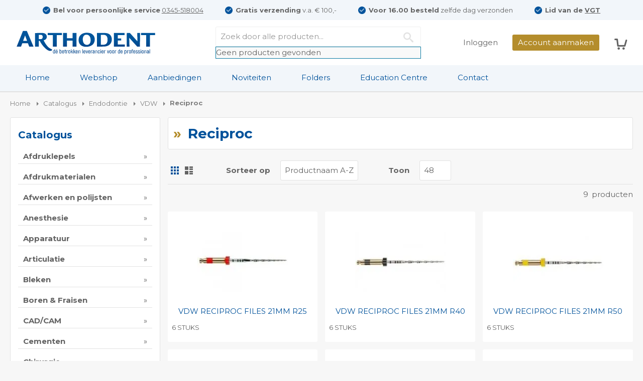

--- FILE ---
content_type: text/html; charset=UTF-8
request_url: https://www.arthodent.nl/endodontie/vdw/reciproc.html
body_size: 58303
content:
<!doctype html><html lang="nl"><head ><meta charset="utf-8"/><meta name="title" content="Reciproc - VDW - Endodontie - Catalogus - Arthodent"/><meta name="description" content="Arthodent is een groothandel voor tandheelkundige professionals. Bekijk ons assortiment Reciproc in onze webshop en bestel direct online."/><meta name="robots" content="INDEX,FOLLOW"/><meta name="viewport" content="width=device-width, initial-scale=1, maximum-scale=1.0, user-scalable=no"/><meta http-equiv="X-UA-Compatible" content="IE=edge,chrome=1"/><script type="text/javascript">(window.NREUM||(NREUM={})).init={ajax:{deny_list:["bam.nr-data.net"]},feature_flags:["soft_nav"]};(window.NREUM||(NREUM={})).loader_config={licenseKey:"4f02c44bbf",applicationID:"1204194360",browserID:"1204194529"};;/*! For license information please see nr-loader-rum-1.308.0.min.js.LICENSE.txt */
(()=>{var e,t,r={163:(e,t,r)=>{"use strict";r.d(t,{j:()=>E});var n=r(384),i=r(1741);var a=r(2555);r(860).K7.genericEvents;const s="experimental.resources",o="register",c=e=>{if(!e||"string"!=typeof e)return!1;try{document.createDocumentFragment().querySelector(e)}catch{return!1}return!0};var d=r(2614),u=r(944),l=r(8122);const f="[data-nr-mask]",g=e=>(0,l.a)(e,(()=>{const e={feature_flags:[],experimental:{allow_registered_children:!1,resources:!1},mask_selector:"*",block_selector:"[data-nr-block]",mask_input_options:{color:!1,date:!1,"datetime-local":!1,email:!1,month:!1,number:!1,range:!1,search:!1,tel:!1,text:!1,time:!1,url:!1,week:!1,textarea:!1,select:!1,password:!0}};return{ajax:{deny_list:void 0,block_internal:!0,enabled:!0,autoStart:!0},api:{get allow_registered_children(){return e.feature_flags.includes(o)||e.experimental.allow_registered_children},set allow_registered_children(t){e.experimental.allow_registered_children=t},duplicate_registered_data:!1},browser_consent_mode:{enabled:!1},distributed_tracing:{enabled:void 0,exclude_newrelic_header:void 0,cors_use_newrelic_header:void 0,cors_use_tracecontext_headers:void 0,allowed_origins:void 0},get feature_flags(){return e.feature_flags},set feature_flags(t){e.feature_flags=t},generic_events:{enabled:!0,autoStart:!0},harvest:{interval:30},jserrors:{enabled:!0,autoStart:!0},logging:{enabled:!0,autoStart:!0},metrics:{enabled:!0,autoStart:!0},obfuscate:void 0,page_action:{enabled:!0},page_view_event:{enabled:!0,autoStart:!0},page_view_timing:{enabled:!0,autoStart:!0},performance:{capture_marks:!1,capture_measures:!1,capture_detail:!0,resources:{get enabled(){return e.feature_flags.includes(s)||e.experimental.resources},set enabled(t){e.experimental.resources=t},asset_types:[],first_party_domains:[],ignore_newrelic:!0}},privacy:{cookies_enabled:!0},proxy:{assets:void 0,beacon:void 0},session:{expiresMs:d.wk,inactiveMs:d.BB},session_replay:{autoStart:!0,enabled:!1,preload:!1,sampling_rate:10,error_sampling_rate:100,collect_fonts:!1,inline_images:!1,fix_stylesheets:!0,mask_all_inputs:!0,get mask_text_selector(){return e.mask_selector},set mask_text_selector(t){c(t)?e.mask_selector="".concat(t,",").concat(f):""===t||null===t?e.mask_selector=f:(0,u.R)(5,t)},get block_class(){return"nr-block"},get ignore_class(){return"nr-ignore"},get mask_text_class(){return"nr-mask"},get block_selector(){return e.block_selector},set block_selector(t){c(t)?e.block_selector+=",".concat(t):""!==t&&(0,u.R)(6,t)},get mask_input_options(){return e.mask_input_options},set mask_input_options(t){t&&"object"==typeof t?e.mask_input_options={...t,password:!0}:(0,u.R)(7,t)}},session_trace:{enabled:!0,autoStart:!0},soft_navigations:{enabled:!0,autoStart:!0},spa:{enabled:!0,autoStart:!0},ssl:void 0,user_actions:{enabled:!0,elementAttributes:["id","className","tagName","type"]}}})());var p=r(6154),m=r(9324);let h=0;const v={buildEnv:m.F3,distMethod:m.Xs,version:m.xv,originTime:p.WN},b={consented:!1},y={appMetadata:{},get consented(){return this.session?.state?.consent||b.consented},set consented(e){b.consented=e},customTransaction:void 0,denyList:void 0,disabled:!1,harvester:void 0,isolatedBacklog:!1,isRecording:!1,loaderType:void 0,maxBytes:3e4,obfuscator:void 0,onerror:void 0,ptid:void 0,releaseIds:{},session:void 0,timeKeeper:void 0,registeredEntities:[],jsAttributesMetadata:{bytes:0},get harvestCount(){return++h}},_=e=>{const t=(0,l.a)(e,y),r=Object.keys(v).reduce((e,t)=>(e[t]={value:v[t],writable:!1,configurable:!0,enumerable:!0},e),{});return Object.defineProperties(t,r)};var w=r(5701);const x=e=>{const t=e.startsWith("http");e+="/",r.p=t?e:"https://"+e};var R=r(7836),k=r(3241);const A={accountID:void 0,trustKey:void 0,agentID:void 0,licenseKey:void 0,applicationID:void 0,xpid:void 0},S=e=>(0,l.a)(e,A),T=new Set;function E(e,t={},r,s){let{init:o,info:c,loader_config:d,runtime:u={},exposed:l=!0}=t;if(!c){const e=(0,n.pV)();o=e.init,c=e.info,d=e.loader_config}e.init=g(o||{}),e.loader_config=S(d||{}),c.jsAttributes??={},p.bv&&(c.jsAttributes.isWorker=!0),e.info=(0,a.D)(c);const f=e.init,m=[c.beacon,c.errorBeacon];T.has(e.agentIdentifier)||(f.proxy.assets&&(x(f.proxy.assets),m.push(f.proxy.assets)),f.proxy.beacon&&m.push(f.proxy.beacon),e.beacons=[...m],function(e){const t=(0,n.pV)();Object.getOwnPropertyNames(i.W.prototype).forEach(r=>{const n=i.W.prototype[r];if("function"!=typeof n||"constructor"===n)return;let a=t[r];e[r]&&!1!==e.exposed&&"micro-agent"!==e.runtime?.loaderType&&(t[r]=(...t)=>{const n=e[r](...t);return a?a(...t):n})})}(e),(0,n.US)("activatedFeatures",w.B)),u.denyList=[...f.ajax.deny_list||[],...f.ajax.block_internal?m:[]],u.ptid=e.agentIdentifier,u.loaderType=r,e.runtime=_(u),T.has(e.agentIdentifier)||(e.ee=R.ee.get(e.agentIdentifier),e.exposed=l,(0,k.W)({agentIdentifier:e.agentIdentifier,drained:!!w.B?.[e.agentIdentifier],type:"lifecycle",name:"initialize",feature:void 0,data:e.config})),T.add(e.agentIdentifier)}},384:(e,t,r)=>{"use strict";r.d(t,{NT:()=>s,US:()=>u,Zm:()=>o,bQ:()=>d,dV:()=>c,pV:()=>l});var n=r(6154),i=r(1863),a=r(1910);const s={beacon:"bam.nr-data.net",errorBeacon:"bam.nr-data.net"};function o(){return n.gm.NREUM||(n.gm.NREUM={}),void 0===n.gm.newrelic&&(n.gm.newrelic=n.gm.NREUM),n.gm.NREUM}function c(){let e=o();return e.o||(e.o={ST:n.gm.setTimeout,SI:n.gm.setImmediate||n.gm.setInterval,CT:n.gm.clearTimeout,XHR:n.gm.XMLHttpRequest,REQ:n.gm.Request,EV:n.gm.Event,PR:n.gm.Promise,MO:n.gm.MutationObserver,FETCH:n.gm.fetch,WS:n.gm.WebSocket},(0,a.i)(...Object.values(e.o))),e}function d(e,t){let r=o();r.initializedAgents??={},t.initializedAt={ms:(0,i.t)(),date:new Date},r.initializedAgents[e]=t}function u(e,t){o()[e]=t}function l(){return function(){let e=o();const t=e.info||{};e.info={beacon:s.beacon,errorBeacon:s.errorBeacon,...t}}(),function(){let e=o();const t=e.init||{};e.init={...t}}(),c(),function(){let e=o();const t=e.loader_config||{};e.loader_config={...t}}(),o()}},782:(e,t,r)=>{"use strict";r.d(t,{T:()=>n});const n=r(860).K7.pageViewTiming},860:(e,t,r)=>{"use strict";r.d(t,{$J:()=>u,K7:()=>c,P3:()=>d,XX:()=>i,Yy:()=>o,df:()=>a,qY:()=>n,v4:()=>s});const n="events",i="jserrors",a="browser/blobs",s="rum",o="browser/logs",c={ajax:"ajax",genericEvents:"generic_events",jserrors:i,logging:"logging",metrics:"metrics",pageAction:"page_action",pageViewEvent:"page_view_event",pageViewTiming:"page_view_timing",sessionReplay:"session_replay",sessionTrace:"session_trace",softNav:"soft_navigations",spa:"spa"},d={[c.pageViewEvent]:1,[c.pageViewTiming]:2,[c.metrics]:3,[c.jserrors]:4,[c.spa]:5,[c.ajax]:6,[c.sessionTrace]:7,[c.softNav]:8,[c.sessionReplay]:9,[c.logging]:10,[c.genericEvents]:11},u={[c.pageViewEvent]:s,[c.pageViewTiming]:n,[c.ajax]:n,[c.spa]:n,[c.softNav]:n,[c.metrics]:i,[c.jserrors]:i,[c.sessionTrace]:a,[c.sessionReplay]:a,[c.logging]:o,[c.genericEvents]:"ins"}},944:(e,t,r)=>{"use strict";r.d(t,{R:()=>i});var n=r(3241);function i(e,t){"function"==typeof console.debug&&(console.debug("New Relic Warning: https://github.com/newrelic/newrelic-browser-agent/blob/main/docs/warning-codes.md#".concat(e),t),(0,n.W)({agentIdentifier:null,drained:null,type:"data",name:"warn",feature:"warn",data:{code:e,secondary:t}}))}},1687:(e,t,r)=>{"use strict";r.d(t,{Ak:()=>d,Ze:()=>f,x3:()=>u});var n=r(3241),i=r(7836),a=r(3606),s=r(860),o=r(2646);const c={};function d(e,t){const r={staged:!1,priority:s.P3[t]||0};l(e),c[e].get(t)||c[e].set(t,r)}function u(e,t){e&&c[e]&&(c[e].get(t)&&c[e].delete(t),p(e,t,!1),c[e].size&&g(e))}function l(e){if(!e)throw new Error("agentIdentifier required");c[e]||(c[e]=new Map)}function f(e="",t="feature",r=!1){if(l(e),!e||!c[e].get(t)||r)return p(e,t);c[e].get(t).staged=!0,g(e)}function g(e){const t=Array.from(c[e]);t.every(([e,t])=>t.staged)&&(t.sort((e,t)=>e[1].priority-t[1].priority),t.forEach(([t])=>{c[e].delete(t),p(e,t)}))}function p(e,t,r=!0){const s=e?i.ee.get(e):i.ee,c=a.i.handlers;if(!s.aborted&&s.backlog&&c){if((0,n.W)({agentIdentifier:e,type:"lifecycle",name:"drain",feature:t}),r){const e=s.backlog[t],r=c[t];if(r){for(let t=0;e&&t<e.length;++t)m(e[t],r);Object.entries(r).forEach(([e,t])=>{Object.values(t||{}).forEach(t=>{t[0]?.on&&t[0]?.context()instanceof o.y&&t[0].on(e,t[1])})})}}s.isolatedBacklog||delete c[t],s.backlog[t]=null,s.emit("drain-"+t,[])}}function m(e,t){var r=e[1];Object.values(t[r]||{}).forEach(t=>{var r=e[0];if(t[0]===r){var n=t[1],i=e[3],a=e[2];n.apply(i,a)}})}},1738:(e,t,r)=>{"use strict";r.d(t,{U:()=>g,Y:()=>f});var n=r(3241),i=r(9908),a=r(1863),s=r(944),o=r(5701),c=r(3969),d=r(8362),u=r(860),l=r(4261);function f(e,t,r,a){const f=a||r;!f||f[e]&&f[e]!==d.d.prototype[e]||(f[e]=function(){(0,i.p)(c.xV,["API/"+e+"/called"],void 0,u.K7.metrics,r.ee),(0,n.W)({agentIdentifier:r.agentIdentifier,drained:!!o.B?.[r.agentIdentifier],type:"data",name:"api",feature:l.Pl+e,data:{}});try{return t.apply(this,arguments)}catch(e){(0,s.R)(23,e)}})}function g(e,t,r,n,s){const o=e.info;null===r?delete o.jsAttributes[t]:o.jsAttributes[t]=r,(s||null===r)&&(0,i.p)(l.Pl+n,[(0,a.t)(),t,r],void 0,"session",e.ee)}},1741:(e,t,r)=>{"use strict";r.d(t,{W:()=>a});var n=r(944),i=r(4261);class a{#e(e,...t){if(this[e]!==a.prototype[e])return this[e](...t);(0,n.R)(35,e)}addPageAction(e,t){return this.#e(i.hG,e,t)}register(e){return this.#e(i.eY,e)}recordCustomEvent(e,t){return this.#e(i.fF,e,t)}setPageViewName(e,t){return this.#e(i.Fw,e,t)}setCustomAttribute(e,t,r){return this.#e(i.cD,e,t,r)}noticeError(e,t){return this.#e(i.o5,e,t)}setUserId(e,t=!1){return this.#e(i.Dl,e,t)}setApplicationVersion(e){return this.#e(i.nb,e)}setErrorHandler(e){return this.#e(i.bt,e)}addRelease(e,t){return this.#e(i.k6,e,t)}log(e,t){return this.#e(i.$9,e,t)}start(){return this.#e(i.d3)}finished(e){return this.#e(i.BL,e)}recordReplay(){return this.#e(i.CH)}pauseReplay(){return this.#e(i.Tb)}addToTrace(e){return this.#e(i.U2,e)}setCurrentRouteName(e){return this.#e(i.PA,e)}interaction(e){return this.#e(i.dT,e)}wrapLogger(e,t,r){return this.#e(i.Wb,e,t,r)}measure(e,t){return this.#e(i.V1,e,t)}consent(e){return this.#e(i.Pv,e)}}},1863:(e,t,r)=>{"use strict";function n(){return Math.floor(performance.now())}r.d(t,{t:()=>n})},1910:(e,t,r)=>{"use strict";r.d(t,{i:()=>a});var n=r(944);const i=new Map;function a(...e){return e.every(e=>{if(i.has(e))return i.get(e);const t="function"==typeof e?e.toString():"",r=t.includes("[native code]"),a=t.includes("nrWrapper");return r||a||(0,n.R)(64,e?.name||t),i.set(e,r),r})}},2555:(e,t,r)=>{"use strict";r.d(t,{D:()=>o,f:()=>s});var n=r(384),i=r(8122);const a={beacon:n.NT.beacon,errorBeacon:n.NT.errorBeacon,licenseKey:void 0,applicationID:void 0,sa:void 0,queueTime:void 0,applicationTime:void 0,ttGuid:void 0,user:void 0,account:void 0,product:void 0,extra:void 0,jsAttributes:{},userAttributes:void 0,atts:void 0,transactionName:void 0,tNamePlain:void 0};function s(e){try{return!!e.licenseKey&&!!e.errorBeacon&&!!e.applicationID}catch(e){return!1}}const o=e=>(0,i.a)(e,a)},2614:(e,t,r)=>{"use strict";r.d(t,{BB:()=>s,H3:()=>n,g:()=>d,iL:()=>c,tS:()=>o,uh:()=>i,wk:()=>a});const n="NRBA",i="SESSION",a=144e5,s=18e5,o={STARTED:"session-started",PAUSE:"session-pause",RESET:"session-reset",RESUME:"session-resume",UPDATE:"session-update"},c={SAME_TAB:"same-tab",CROSS_TAB:"cross-tab"},d={OFF:0,FULL:1,ERROR:2}},2646:(e,t,r)=>{"use strict";r.d(t,{y:()=>n});class n{constructor(e){this.contextId=e}}},2843:(e,t,r)=>{"use strict";r.d(t,{G:()=>a,u:()=>i});var n=r(3878);function i(e,t=!1,r,i){(0,n.DD)("visibilitychange",function(){if(t)return void("hidden"===document.visibilityState&&e());e(document.visibilityState)},r,i)}function a(e,t,r){(0,n.sp)("pagehide",e,t,r)}},3241:(e,t,r)=>{"use strict";r.d(t,{W:()=>a});var n=r(6154);const i="newrelic";function a(e={}){try{n.gm.dispatchEvent(new CustomEvent(i,{detail:e}))}catch(e){}}},3606:(e,t,r)=>{"use strict";r.d(t,{i:()=>a});var n=r(9908);a.on=s;var i=a.handlers={};function a(e,t,r,a){s(a||n.d,i,e,t,r)}function s(e,t,r,i,a){a||(a="feature"),e||(e=n.d);var s=t[a]=t[a]||{};(s[r]=s[r]||[]).push([e,i])}},3878:(e,t,r)=>{"use strict";function n(e,t){return{capture:e,passive:!1,signal:t}}function i(e,t,r=!1,i){window.addEventListener(e,t,n(r,i))}function a(e,t,r=!1,i){document.addEventListener(e,t,n(r,i))}r.d(t,{DD:()=>a,jT:()=>n,sp:()=>i})},3969:(e,t,r)=>{"use strict";r.d(t,{TZ:()=>n,XG:()=>o,rs:()=>i,xV:()=>s,z_:()=>a});const n=r(860).K7.metrics,i="sm",a="cm",s="storeSupportabilityMetrics",o="storeEventMetrics"},4234:(e,t,r)=>{"use strict";r.d(t,{W:()=>a});var n=r(7836),i=r(1687);class a{constructor(e,t){this.agentIdentifier=e,this.ee=n.ee.get(e),this.featureName=t,this.blocked=!1}deregisterDrain(){(0,i.x3)(this.agentIdentifier,this.featureName)}}},4261:(e,t,r)=>{"use strict";r.d(t,{$9:()=>d,BL:()=>o,CH:()=>g,Dl:()=>_,Fw:()=>y,PA:()=>h,Pl:()=>n,Pv:()=>k,Tb:()=>l,U2:()=>a,V1:()=>R,Wb:()=>x,bt:()=>b,cD:()=>v,d3:()=>w,dT:()=>c,eY:()=>p,fF:()=>f,hG:()=>i,k6:()=>s,nb:()=>m,o5:()=>u});const n="api-",i="addPageAction",a="addToTrace",s="addRelease",o="finished",c="interaction",d="log",u="noticeError",l="pauseReplay",f="recordCustomEvent",g="recordReplay",p="register",m="setApplicationVersion",h="setCurrentRouteName",v="setCustomAttribute",b="setErrorHandler",y="setPageViewName",_="setUserId",w="start",x="wrapLogger",R="measure",k="consent"},5289:(e,t,r)=>{"use strict";r.d(t,{GG:()=>s,Qr:()=>c,sB:()=>o});var n=r(3878),i=r(6389);function a(){return"undefined"==typeof document||"complete"===document.readyState}function s(e,t){if(a())return e();const r=(0,i.J)(e),s=setInterval(()=>{a()&&(clearInterval(s),r())},500);(0,n.sp)("load",r,t)}function o(e){if(a())return e();(0,n.DD)("DOMContentLoaded",e)}function c(e){if(a())return e();(0,n.sp)("popstate",e)}},5607:(e,t,r)=>{"use strict";r.d(t,{W:()=>n});const n=(0,r(9566).bz)()},5701:(e,t,r)=>{"use strict";r.d(t,{B:()=>a,t:()=>s});var n=r(3241);const i=new Set,a={};function s(e,t){const r=t.agentIdentifier;a[r]??={},e&&"object"==typeof e&&(i.has(r)||(t.ee.emit("rumresp",[e]),a[r]=e,i.add(r),(0,n.W)({agentIdentifier:r,loaded:!0,drained:!0,type:"lifecycle",name:"load",feature:void 0,data:e})))}},6154:(e,t,r)=>{"use strict";r.d(t,{OF:()=>c,RI:()=>i,WN:()=>u,bv:()=>a,eN:()=>l,gm:()=>s,mw:()=>o,sb:()=>d});var n=r(1863);const i="undefined"!=typeof window&&!!window.document,a="undefined"!=typeof WorkerGlobalScope&&("undefined"!=typeof self&&self instanceof WorkerGlobalScope&&self.navigator instanceof WorkerNavigator||"undefined"!=typeof globalThis&&globalThis instanceof WorkerGlobalScope&&globalThis.navigator instanceof WorkerNavigator),s=i?window:"undefined"!=typeof WorkerGlobalScope&&("undefined"!=typeof self&&self instanceof WorkerGlobalScope&&self||"undefined"!=typeof globalThis&&globalThis instanceof WorkerGlobalScope&&globalThis),o=Boolean("hidden"===s?.document?.visibilityState),c=/iPad|iPhone|iPod/.test(s.navigator?.userAgent),d=c&&"undefined"==typeof SharedWorker,u=((()=>{const e=s.navigator?.userAgent?.match(/Firefox[/\s](\d+\.\d+)/);Array.isArray(e)&&e.length>=2&&e[1]})(),Date.now()-(0,n.t)()),l=()=>"undefined"!=typeof PerformanceNavigationTiming&&s?.performance?.getEntriesByType("navigation")?.[0]?.responseStart},6389:(e,t,r)=>{"use strict";function n(e,t=500,r={}){const n=r?.leading||!1;let i;return(...r)=>{n&&void 0===i&&(e.apply(this,r),i=setTimeout(()=>{i=clearTimeout(i)},t)),n||(clearTimeout(i),i=setTimeout(()=>{e.apply(this,r)},t))}}function i(e){let t=!1;return(...r)=>{t||(t=!0,e.apply(this,r))}}r.d(t,{J:()=>i,s:()=>n})},6630:(e,t,r)=>{"use strict";r.d(t,{T:()=>n});const n=r(860).K7.pageViewEvent},7699:(e,t,r)=>{"use strict";r.d(t,{It:()=>a,KC:()=>o,No:()=>i,qh:()=>s});var n=r(860);const i=16e3,a=1e6,s="SESSION_ERROR",o={[n.K7.logging]:!0,[n.K7.genericEvents]:!1,[n.K7.jserrors]:!1,[n.K7.ajax]:!1}},7836:(e,t,r)=>{"use strict";r.d(t,{P:()=>o,ee:()=>c});var n=r(384),i=r(8990),a=r(2646),s=r(5607);const o="nr@context:".concat(s.W),c=function e(t,r){var n={},s={},u={},l=!1;try{l=16===r.length&&d.initializedAgents?.[r]?.runtime.isolatedBacklog}catch(e){}var f={on:p,addEventListener:p,removeEventListener:function(e,t){var r=n[e];if(!r)return;for(var i=0;i<r.length;i++)r[i]===t&&r.splice(i,1)},emit:function(e,r,n,i,a){!1!==a&&(a=!0);if(c.aborted&&!i)return;t&&a&&t.emit(e,r,n);var o=g(n);m(e).forEach(e=>{e.apply(o,r)});var d=v()[s[e]];d&&d.push([f,e,r,o]);return o},get:h,listeners:m,context:g,buffer:function(e,t){const r=v();if(t=t||"feature",f.aborted)return;Object.entries(e||{}).forEach(([e,n])=>{s[n]=t,t in r||(r[t]=[])})},abort:function(){f._aborted=!0,Object.keys(f.backlog).forEach(e=>{delete f.backlog[e]})},isBuffering:function(e){return!!v()[s[e]]},debugId:r,backlog:l?{}:t&&"object"==typeof t.backlog?t.backlog:{},isolatedBacklog:l};return Object.defineProperty(f,"aborted",{get:()=>{let e=f._aborted||!1;return e||(t&&(e=t.aborted),e)}}),f;function g(e){return e&&e instanceof a.y?e:e?(0,i.I)(e,o,()=>new a.y(o)):new a.y(o)}function p(e,t){n[e]=m(e).concat(t)}function m(e){return n[e]||[]}function h(t){return u[t]=u[t]||e(f,t)}function v(){return f.backlog}}(void 0,"globalEE"),d=(0,n.Zm)();d.ee||(d.ee=c)},8122:(e,t,r)=>{"use strict";r.d(t,{a:()=>i});var n=r(944);function i(e,t){try{if(!e||"object"!=typeof e)return(0,n.R)(3);if(!t||"object"!=typeof t)return(0,n.R)(4);const r=Object.create(Object.getPrototypeOf(t),Object.getOwnPropertyDescriptors(t)),a=0===Object.keys(r).length?e:r;for(let s in a)if(void 0!==e[s])try{if(null===e[s]){r[s]=null;continue}Array.isArray(e[s])&&Array.isArray(t[s])?r[s]=Array.from(new Set([...e[s],...t[s]])):"object"==typeof e[s]&&"object"==typeof t[s]?r[s]=i(e[s],t[s]):r[s]=e[s]}catch(e){r[s]||(0,n.R)(1,e)}return r}catch(e){(0,n.R)(2,e)}}},8362:(e,t,r)=>{"use strict";r.d(t,{d:()=>a});var n=r(9566),i=r(1741);class a extends i.W{agentIdentifier=(0,n.LA)(16)}},8374:(e,t,r)=>{r.nc=(()=>{try{return document?.currentScript?.nonce}catch(e){}return""})()},8990:(e,t,r)=>{"use strict";r.d(t,{I:()=>i});var n=Object.prototype.hasOwnProperty;function i(e,t,r){if(n.call(e,t))return e[t];var i=r();if(Object.defineProperty&&Object.keys)try{return Object.defineProperty(e,t,{value:i,writable:!0,enumerable:!1}),i}catch(e){}return e[t]=i,i}},9324:(e,t,r)=>{"use strict";r.d(t,{F3:()=>i,Xs:()=>a,xv:()=>n});const n="1.308.0",i="PROD",a="CDN"},9566:(e,t,r)=>{"use strict";r.d(t,{LA:()=>o,bz:()=>s});var n=r(6154);const i="xxxxxxxx-xxxx-4xxx-yxxx-xxxxxxxxxxxx";function a(e,t){return e?15&e[t]:16*Math.random()|0}function s(){const e=n.gm?.crypto||n.gm?.msCrypto;let t,r=0;return e&&e.getRandomValues&&(t=e.getRandomValues(new Uint8Array(30))),i.split("").map(e=>"x"===e?a(t,r++).toString(16):"y"===e?(3&a()|8).toString(16):e).join("")}function o(e){const t=n.gm?.crypto||n.gm?.msCrypto;let r,i=0;t&&t.getRandomValues&&(r=t.getRandomValues(new Uint8Array(e)));const s=[];for(var o=0;o<e;o++)s.push(a(r,i++).toString(16));return s.join("")}},9908:(e,t,r)=>{"use strict";r.d(t,{d:()=>n,p:()=>i});var n=r(7836).ee.get("handle");function i(e,t,r,i,a){a?(a.buffer([e],i),a.emit(e,t,r)):(n.buffer([e],i),n.emit(e,t,r))}}},n={};function i(e){var t=n[e];if(void 0!==t)return t.exports;var a=n[e]={exports:{}};return r[e](a,a.exports,i),a.exports}i.m=r,i.d=(e,t)=>{for(var r in t)i.o(t,r)&&!i.o(e,r)&&Object.defineProperty(e,r,{enumerable:!0,get:t[r]})},i.f={},i.e=e=>Promise.all(Object.keys(i.f).reduce((t,r)=>(i.f[r](e,t),t),[])),i.u=e=>"nr-rum-1.308.0.min.js",i.o=(e,t)=>Object.prototype.hasOwnProperty.call(e,t),e={},t="NRBA-1.308.0.PROD:",i.l=(r,n,a,s)=>{if(e[r])e[r].push(n);else{var o,c;if(void 0!==a)for(var d=document.getElementsByTagName("script"),u=0;u<d.length;u++){var l=d[u];if(l.getAttribute("src")==r||l.getAttribute("data-webpack")==t+a){o=l;break}}if(!o){c=!0;var f={296:"sha512-+MIMDsOcckGXa1EdWHqFNv7P+JUkd5kQwCBr3KE6uCvnsBNUrdSt4a/3/L4j4TxtnaMNjHpza2/erNQbpacJQA=="};(o=document.createElement("script")).charset="utf-8",i.nc&&o.setAttribute("nonce",i.nc),o.setAttribute("data-webpack",t+a),o.src=r,0!==o.src.indexOf(window.location.origin+"/")&&(o.crossOrigin="anonymous"),f[s]&&(o.integrity=f[s])}e[r]=[n];var g=(t,n)=>{o.onerror=o.onload=null,clearTimeout(p);var i=e[r];if(delete e[r],o.parentNode&&o.parentNode.removeChild(o),i&&i.forEach(e=>e(n)),t)return t(n)},p=setTimeout(g.bind(null,void 0,{type:"timeout",target:o}),12e4);o.onerror=g.bind(null,o.onerror),o.onload=g.bind(null,o.onload),c&&document.head.appendChild(o)}},i.r=e=>{"undefined"!=typeof Symbol&&Symbol.toStringTag&&Object.defineProperty(e,Symbol.toStringTag,{value:"Module"}),Object.defineProperty(e,"__esModule",{value:!0})},i.p="https://js-agent.newrelic.com/",(()=>{var e={374:0,840:0};i.f.j=(t,r)=>{var n=i.o(e,t)?e[t]:void 0;if(0!==n)if(n)r.push(n[2]);else{var a=new Promise((r,i)=>n=e[t]=[r,i]);r.push(n[2]=a);var s=i.p+i.u(t),o=new Error;i.l(s,r=>{if(i.o(e,t)&&(0!==(n=e[t])&&(e[t]=void 0),n)){var a=r&&("load"===r.type?"missing":r.type),s=r&&r.target&&r.target.src;o.message="Loading chunk "+t+" failed: ("+a+": "+s+")",o.name="ChunkLoadError",o.type=a,o.request=s,n[1](o)}},"chunk-"+t,t)}};var t=(t,r)=>{var n,a,[s,o,c]=r,d=0;if(s.some(t=>0!==e[t])){for(n in o)i.o(o,n)&&(i.m[n]=o[n]);if(c)c(i)}for(t&&t(r);d<s.length;d++)a=s[d],i.o(e,a)&&e[a]&&e[a][0](),e[a]=0},r=self["webpackChunk:NRBA-1.308.0.PROD"]=self["webpackChunk:NRBA-1.308.0.PROD"]||[];r.forEach(t.bind(null,0)),r.push=t.bind(null,r.push.bind(r))})(),(()=>{"use strict";i(8374);var e=i(8362),t=i(860);const r=Object.values(t.K7);var n=i(163);var a=i(9908),s=i(1863),o=i(4261),c=i(1738);var d=i(1687),u=i(4234),l=i(5289),f=i(6154),g=i(944),p=i(384);const m=e=>f.RI&&!0===e?.privacy.cookies_enabled;function h(e){return!!(0,p.dV)().o.MO&&m(e)&&!0===e?.session_trace.enabled}var v=i(6389),b=i(7699);class y extends u.W{constructor(e,t){super(e.agentIdentifier,t),this.agentRef=e,this.abortHandler=void 0,this.featAggregate=void 0,this.loadedSuccessfully=void 0,this.onAggregateImported=new Promise(e=>{this.loadedSuccessfully=e}),this.deferred=Promise.resolve(),!1===e.init[this.featureName].autoStart?this.deferred=new Promise((t,r)=>{this.ee.on("manual-start-all",(0,v.J)(()=>{(0,d.Ak)(e.agentIdentifier,this.featureName),t()}))}):(0,d.Ak)(e.agentIdentifier,t)}importAggregator(e,t,r={}){if(this.featAggregate)return;const n=async()=>{let n;await this.deferred;try{if(m(e.init)){const{setupAgentSession:t}=await i.e(296).then(i.bind(i,3305));n=t(e)}}catch(e){(0,g.R)(20,e),this.ee.emit("internal-error",[e]),(0,a.p)(b.qh,[e],void 0,this.featureName,this.ee)}try{if(!this.#t(this.featureName,n,e.init))return(0,d.Ze)(this.agentIdentifier,this.featureName),void this.loadedSuccessfully(!1);const{Aggregate:i}=await t();this.featAggregate=new i(e,r),e.runtime.harvester.initializedAggregates.push(this.featAggregate),this.loadedSuccessfully(!0)}catch(e){(0,g.R)(34,e),this.abortHandler?.(),(0,d.Ze)(this.agentIdentifier,this.featureName,!0),this.loadedSuccessfully(!1),this.ee&&this.ee.abort()}};f.RI?(0,l.GG)(()=>n(),!0):n()}#t(e,r,n){if(this.blocked)return!1;switch(e){case t.K7.sessionReplay:return h(n)&&!!r;case t.K7.sessionTrace:return!!r;default:return!0}}}var _=i(6630),w=i(2614),x=i(3241);class R extends y{static featureName=_.T;constructor(e){var t;super(e,_.T),this.setupInspectionEvents(e.agentIdentifier),t=e,(0,c.Y)(o.Fw,function(e,r){"string"==typeof e&&("/"!==e.charAt(0)&&(e="/"+e),t.runtime.customTransaction=(r||"http://custom.transaction")+e,(0,a.p)(o.Pl+o.Fw,[(0,s.t)()],void 0,void 0,t.ee))},t),this.importAggregator(e,()=>i.e(296).then(i.bind(i,3943)))}setupInspectionEvents(e){const t=(t,r)=>{t&&(0,x.W)({agentIdentifier:e,timeStamp:t.timeStamp,loaded:"complete"===t.target.readyState,type:"window",name:r,data:t.target.location+""})};(0,l.sB)(e=>{t(e,"DOMContentLoaded")}),(0,l.GG)(e=>{t(e,"load")}),(0,l.Qr)(e=>{t(e,"navigate")}),this.ee.on(w.tS.UPDATE,(t,r)=>{(0,x.W)({agentIdentifier:e,type:"lifecycle",name:"session",data:r})})}}class k extends e.d{constructor(e){var t;(super(),f.gm)?(this.features={},(0,p.bQ)(this.agentIdentifier,this),this.desiredFeatures=new Set(e.features||[]),this.desiredFeatures.add(R),(0,n.j)(this,e,e.loaderType||"agent"),t=this,(0,c.Y)(o.cD,function(e,r,n=!1){if("string"==typeof e){if(["string","number","boolean"].includes(typeof r)||null===r)return(0,c.U)(t,e,r,o.cD,n);(0,g.R)(40,typeof r)}else(0,g.R)(39,typeof e)},t),function(e){(0,c.Y)(o.Dl,function(t,r=!1){if("string"!=typeof t&&null!==t)return void(0,g.R)(41,typeof t);const n=e.info.jsAttributes["enduser.id"];r&&null!=n&&n!==t?(0,a.p)(o.Pl+"setUserIdAndResetSession",[t],void 0,"session",e.ee):(0,c.U)(e,"enduser.id",t,o.Dl,!0)},e)}(this),function(e){(0,c.Y)(o.nb,function(t){if("string"==typeof t||null===t)return(0,c.U)(e,"application.version",t,o.nb,!1);(0,g.R)(42,typeof t)},e)}(this),function(e){(0,c.Y)(o.d3,function(){e.ee.emit("manual-start-all")},e)}(this),function(e){(0,c.Y)(o.Pv,function(t=!0){if("boolean"==typeof t){if((0,a.p)(o.Pl+o.Pv,[t],void 0,"session",e.ee),e.runtime.consented=t,t){const t=e.features.page_view_event;t.onAggregateImported.then(e=>{const r=t.featAggregate;e&&!r.sentRum&&r.sendRum()})}}else(0,g.R)(65,typeof t)},e)}(this),this.run()):(0,g.R)(21)}get config(){return{info:this.info,init:this.init,loader_config:this.loader_config,runtime:this.runtime}}get api(){return this}run(){try{const e=function(e){const t={};return r.forEach(r=>{t[r]=!!e[r]?.enabled}),t}(this.init),n=[...this.desiredFeatures];n.sort((e,r)=>t.P3[e.featureName]-t.P3[r.featureName]),n.forEach(r=>{if(!e[r.featureName]&&r.featureName!==t.K7.pageViewEvent)return;if(r.featureName===t.K7.spa)return void(0,g.R)(67);const n=function(e){switch(e){case t.K7.ajax:return[t.K7.jserrors];case t.K7.sessionTrace:return[t.K7.ajax,t.K7.pageViewEvent];case t.K7.sessionReplay:return[t.K7.sessionTrace];case t.K7.pageViewTiming:return[t.K7.pageViewEvent];default:return[]}}(r.featureName).filter(e=>!(e in this.features));n.length>0&&(0,g.R)(36,{targetFeature:r.featureName,missingDependencies:n}),this.features[r.featureName]=new r(this)})}catch(e){(0,g.R)(22,e);for(const e in this.features)this.features[e].abortHandler?.();const t=(0,p.Zm)();delete t.initializedAgents[this.agentIdentifier]?.features,delete this.sharedAggregator;return t.ee.get(this.agentIdentifier).abort(),!1}}}var A=i(2843),S=i(782);class T extends y{static featureName=S.T;constructor(e){super(e,S.T),f.RI&&((0,A.u)(()=>(0,a.p)("docHidden",[(0,s.t)()],void 0,S.T,this.ee),!0),(0,A.G)(()=>(0,a.p)("winPagehide",[(0,s.t)()],void 0,S.T,this.ee)),this.importAggregator(e,()=>i.e(296).then(i.bind(i,2117))))}}var E=i(3969);class I extends y{static featureName=E.TZ;constructor(e){super(e,E.TZ),f.RI&&document.addEventListener("securitypolicyviolation",e=>{(0,a.p)(E.xV,["Generic/CSPViolation/Detected"],void 0,this.featureName,this.ee)}),this.importAggregator(e,()=>i.e(296).then(i.bind(i,9623)))}}new k({features:[R,T,I],loaderType:"lite"})})()})();</script><meta name="theme-color" content="#ffffff"/><title>Reciproc - VDW - Endodontie - Catalogus - Arthodent</title><link rel="stylesheet" type="text/css" media="all" href="https://www.arthodent.nl/static/frontend/AanZee/theme-arthodent/nl_NL/css/styles.min.css?v=1743421207" /><link rel="icon" type="image/x-icon" href="https://www.arthodent.nl/static/frontend/AanZee/theme-arthodent/nl_NL/Magento_Theme/favicon.ico" /><link rel="shortcut icon" type="image/x-icon" href="https://www.arthodent.nl/static/frontend/AanZee/theme-arthodent/nl_NL/Magento_Theme/favicon.ico" /><link rel="canonical" href="https://www.arthodent.nl/endodontie/vdw/reciproc.html" /><meta property="og:type" content="product"><meta property="og:title" content="Reciproc - VDW - Endodontie - Catalogus - Arthodent"><meta property="og:image" content="/media/catalog/category/VDW_RECIPROC.png"><meta property="og:description" content="Arthodent is een groothandel voor tandheelkundige professionals. Bekijk ons assortiment Reciproc in onze webshop en bestel direct online."><meta property="og:url" content="https://www.arthodent.nl/endodontie/vdw/reciproc.html"><meta property="og:site_name" content="Arthodent "></head><body data-container="body" data-mage-init='{"loaderAjax": {}, "loader": { "icon": "https://www.arthodent.nl/static/frontend/AanZee/theme-arthodent/nl_NL/images/loader-2.gif"}}' id="html-body" class="page-with-filter page-products categorypath-endodontie-vdw-reciproc category-reciproc catalog-category-view page-layout-2columns-left"><div class="cookie-status-message" id="cookie-status"> The store will not work correctly when cookies are disabled.</div><noscript><div class="message global noscript"><div class="content"><p> <strong>JavaScript lijkt te zijn uitgeschakeld in uw browser.</strong> <span> Voor de beste gebruikerservaring, zorg ervoor dat javascript ingeschakeld is voor uw browser. </span></p></div></div> </noscript><div class="page-wrapper"><header class="page-header"><div class="page-header__top clearfix"><div class="o-wrapper"><div class="c-usps c-usps--header js-menu-usps clearfix"><div class="c-usps__wrapper _o-wrapper clearfix"><div class="c-usps__usp"><p><strong>Bel voor persoonlijke service</strong> <a href="tel:0345518004" title="Bel Arthodent voor persoonlijke service">0345-518004</a></p></div><div class="c-usps__usp"><p><strong>Gratis verzending</strong> v.a. € 100,-</p></div><div class="c-usps__usp"><p><strong>Voor 16.00 besteld</strong> zelfde dag verzonden</p></div><div class="c-usps__usp"><p><strong>Lid van de <a href="https://www.vgt.nl/" title="Arthodent VGT" target="_BLANK">VGT</a></strong></p></div></div></div></div></div><div class="page-header__main clearfix"><div class="o-wrapper clearfix"><div class="page-header__main__left"><span data-action="toggle-nav" class="action nav-toggle"><span>Menu</span></span> <a class="logo" href="https://www.arthodent.nl/" title="Groothandel in tandheelkundige installaties en dentale verbruiksmaterialen"> <?xml version="1.0" encoding="utf-8"?><svg version="1.1" id="Laag_1" xmlns="http://www.w3.org/2000/svg" xmlns:xlink="http://www.w3.org/1999/xlink" x="0px" y="0px" viewBox="0 0 241.4 57.5" style="enable-background:new 0 0 241.4 57.5;" xml:space="preserve"><linearGradient id="SVGID_1_" gradientUnits="userSpaceOnUse" x1="53.5349" y1="42.0981" x2="53.5349" y2="13.2429"> <stop offset="0" style="stop-color:#00448A"/> <stop offset="0.1636" style="stop-color:#004C92"/> <stop offset="0.4812" style="stop-color:#00549A"/> <stop offset="1" style="stop-color:#00569D"/> </linearGradient> <path class="st0" d="M46,35.2h-6V13.4c1.7,0,3.4,0,5.1-0.1c3.3-0.1,3.7-0.1,4.4-0.1c3,0,5.5,0.1,7.4,1.7c1.2,1,2,2.6,2,4.4 c0,1.9-0.9,4.7-5.1,5.8c1.1,2.1,5.9,12.4,13.3,14.4l0.1,0.2l-0.2,1.4c0,0.3-0.1,0.4-0.4,0.5c-0.8,0.2-1.6,0.4-3,0.4 c-4.1,0-12.4-8.3-16-16.1H46V35.2z M46,23.1c0.8,0,1.6,0.1,2.3,0.1c2.4,0,4-0.7,4-3.8c0-2.6-1.7-3.2-4-3.2l-2.3,0V23.1z"/> <linearGradient id="SVGID_2_" gradientUnits="userSpaceOnUse" x1="71.8023" y1="35.1482" x2="71.8023" y2="13.3431"> <stop offset="0" style="stop-color:#00448A"/> <stop offset="0.1636" style="stop-color:#004C92"/> <stop offset="0.4812" style="stop-color:#00549A"/> <stop offset="1" style="stop-color:#00569D"/> </linearGradient> <path class="st1" d="M83.1,13.3v3.3h-8.2v18.5h-6.3V16.6h-8.2v-3.3H83.1z"/> <linearGradient id="SVGID_3_" gradientUnits="userSpaceOnUse" x1="95.5984" y1="35.1482" x2="95.5984" y2="13.3431"> <stop offset="0" style="stop-color:#00448A"/> <stop offset="0.1636" style="stop-color:#004C92"/> <stop offset="0.4812" style="stop-color:#00549A"/> <stop offset="1" style="stop-color:#00569D"/> </linearGradient> <path class="st2" d="M91.1,13.3v8.5h9v-8.5h6.3v21.8h-6.3v-9.6h-9v9.6h-6.3V13.3H91.1z"/> <linearGradient id="SVGID_4_" gradientUnits="userSpaceOnUse" x1="122.764" y1="35.5262" x2="122.764" y2="12.9646"> <stop offset="0" style="stop-color:#00448A"/> <stop offset="0.1636" style="stop-color:#004C92"/> <stop offset="0.4812" style="stop-color:#00549A"/> <stop offset="1" style="stop-color:#00569D"/> </linearGradient> <path class="st3" d="M133.1,16.6c1.3,1.4,2.6,3.6,2.6,7.2c0,7.5-6.1,11.7-13.7,11.7c-7.4,0-12.2-4-12.2-10.9 c0-8.1,6.6-11.7,12.9-11.7C125.7,13,129.8,13.1,133.1,16.6z M122.4,16c-4.2,0-5.9,3.4-5.9,7.5c0,5.2,2.5,8.9,6.6,8.9 c3.3,0,6-2.3,6-7.5C129.1,20,127,16,122.4,16z"/> <linearGradient id="SVGID_5_" gradientUnits="userSpaceOnUse" x1="151.0301" y1="35.1482" x2="151.0301" y2="13.2054"> <stop offset="0" style="stop-color:#00448A"/> <stop offset="0.1636" style="stop-color:#004C92"/> <stop offset="0.4812" style="stop-color:#00549A"/> <stop offset="1" style="stop-color:#00569D"/> </linearGradient> <path class="st4" d="M139.2,13.3c0.7,0,7.8-0.1,8.6-0.1c5.7,0,10,0.1,13,3.7c1.9,2.2,2.2,5.1,2.2,6.7c0,5.4-3.1,9.1-7.4,10.6 c-2.2,0.8-5.2,0.9-8.6,0.9h-7.7V13.3z M145.5,32.2h1.5c4.7,0,9.2,0,9.2-8.3c0-7.7-4.8-7.7-7.6-7.7c-0.9,0-2,0-3.1,0V32.2z"/> <linearGradient id="SVGID_6_" gradientUnits="userSpaceOnUse" x1="175.1175" y1="35.1482" x2="175.1175" y2="13.3431"> <stop offset="0" style="stop-color:#00448A"/> <stop offset="0.1636" style="stop-color:#004C92"/> <stop offset="0.4812" style="stop-color:#00549A"/> <stop offset="1" style="stop-color:#00569D"/> </linearGradient> <path class="st5" d="M183.4,13.3v3.3h-10.8v5.5h5.5v3.2h-5.5v6.4h11.2v3.5h-17.5V13.3H183.4z"/> <linearGradient id="SVGID_7_" gradientUnits="userSpaceOnUse" x1="197.5027" y1="35.1482" x2="197.5027" y2="13.3431"> <stop offset="0" style="stop-color:#00448A"/> <stop offset="0.1636" style="stop-color:#004C92"/> <stop offset="0.4812" style="stop-color:#00549A"/> <stop offset="1" style="stop-color:#00569D"/> </linearGradient> <path class="st6" d="M192,13.3l12,13.4l-0.2-13.4h4.5L208,35.1h-4.4L190.9,21l0.4,14.1h-4.5l0.2-21.8H192z"/> <linearGradient id="SVGID_8_" gradientUnits="userSpaceOnUse" x1="221.1087" y1="35.1482" x2="221.1087" y2="13.3431"> <stop offset="0" style="stop-color:#00448A"/> <stop offset="0.1636" style="stop-color:#004C92"/> <stop offset="0.4812" style="stop-color:#00549A"/> <stop offset="1" style="stop-color:#00569D"/> </linearGradient> <path class="st7" d="M232.4,13.3v3.3h-8.2v18.5H218V16.6h-8.2v-3.3H232.4z"/> <g> <path class="st8" d="M72,39.4V46h-0.5l-0.1-0.4c-0.2,0.3-0.7,0.6-1.1,0.6c-0.9,0-1.5-0.7-1.5-1.9v-1.4c0-1.2,0.6-1.8,1.5-1.8 c0.4,0,0.8,0.2,1,0.5v-2.1H72z M71.3,42.9c0-0.7-0.3-1.2-0.9-1.2c-0.6,0-0.9,0.3-0.9,1.2v1.4c0,0.8,0.3,1.2,0.9,1.2 c0.5,0,0.9-0.4,0.9-1.2V42.9z"/> <path class="st8" d="M76.3,44.5c-0.1,1-0.7,1.6-1.7,1.6c-1,0-1.6-0.6-1.6-1.8v-1.5c0-1.1,0.6-1.8,1.6-1.8c1,0,1.6,0.6,1.6,1.8v1.1 h-2.5v0.4c0,0.7,0.3,1.1,0.9,1.1c0.6,0,0.9-0.3,1-0.9H76.3z M73.7,42.8v0.5h1.8v-0.5c0-0.7-0.3-1.1-0.9-1.1 C74,41.7,73.7,42.1,73.7,42.8z M74.7,40.4h-0.6l0.7-1.1h0.7L74.7,40.4z"/> <path class="st8" d="M82.5,42.9v1.4c0,1.2-0.6,1.9-1.5,1.9c-0.4,0-0.9-0.2-1.1-0.6L79.8,46h-0.5v-6.6H80v2.1c0.3-0.3,0.6-0.5,1-0.5 C81.9,41.1,82.5,41.7,82.5,42.9z M81.8,42.9c0-0.8-0.3-1.2-0.9-1.2c-0.5,0-0.9,0.5-0.9,1.2v1.4c0,0.8,0.4,1.2,0.9,1.2 c0.6,0,0.9-0.4,0.9-1.2V42.9z"/> <path class="st8" d="M86.7,44.5c-0.1,1-0.7,1.6-1.7,1.6c-1,0-1.6-0.6-1.6-1.8v-1.5c0-1.1,0.6-1.8,1.6-1.8c1,0,1.6,0.6,1.6,1.8v1.1 h-2.5v0.4c0,0.7,0.3,1.1,0.9,1.1c0.6,0,0.9-0.3,1-0.9H86.7z M84.1,42.8v0.5h1.8v-0.5c0-0.7-0.3-1.1-0.9-1.1 C84.4,41.7,84.1,42.1,84.1,42.8z"/> <path class="st8" d="M89.7,45.4V46h-0.3c-0.9,0-1.4-0.6-1.4-1.5v-2.7h-0.7v-0.7h0.7v-1.1h0.7v1.1h0.9v0.7h-0.9v2.7 c0,0.6,0.2,0.9,0.7,0.9H89.7z"/> <path class="st8" d="M92.8,41.1v0.7c-0.2-0.1-0.4-0.1-0.6-0.1c-0.6,0-1.1,0.5-1.1,1.3V46h-0.7v-4.8H91l0.1,0.6 c0.2-0.4,0.7-0.7,1.2-0.7C92.5,41.1,92.7,41.1,92.8,41.1z"/> <path class="st8" d="M93.3,44.3v-1.5c0-1.2,0.6-1.8,1.7-1.8s1.6,0.6,1.6,1.8v1.5c0,1.2-0.6,1.8-1.6,1.8S93.3,45.5,93.3,44.3z M95.9,44.3v-1.5c0-0.7-0.3-1.1-0.9-1.1c-0.6,0-0.9,0.3-0.9,1.1v1.5c0,0.8,0.3,1.1,0.9,1.1C95.6,45.4,95.9,45.1,95.9,44.3z"/> <path class="st8" d="M98.8,43.7l-0.4,0.5V46h-0.7v-6.6h0.7v3.8l1.6-2h0.9l-1.6,1.9l1.8,2.9h-0.8L98.8,43.7z"/> <path class="st8" d="M102.7,43.7l-0.4,0.5V46h-0.7v-6.6h0.7v3.8l1.6-2h0.9l-1.6,1.9L105,46h-0.8L102.7,43.7z"/> <path class="st8" d="M108.5,44.5c-0.1,1-0.7,1.6-1.7,1.6c-1,0-1.6-0.6-1.6-1.8v-1.5c0-1.1,0.6-1.8,1.6-1.8c1,0,1.6,0.6,1.6,1.8v1.1 H106v0.4c0,0.7,0.3,1.1,0.9,1.1c0.6,0,0.9-0.3,1-0.9H108.5z M106,42.8v0.5h1.8v-0.5c0-0.7-0.3-1.1-0.9-1.1 C106.3,41.7,106,42.1,106,42.8z"/> <path class="st8" d="M112.7,42.9v3h-0.7v-3c0-0.9-0.2-1.3-0.8-1.3c-0.6,0-1,0.5-1,1.3V46h-0.7v-4.8h0.5l0.1,0.6 c0.2-0.4,0.7-0.7,1.2-0.7C112.1,41.1,112.7,41.6,112.7,42.9z"/> <path class="st8" d="M115.8,39.4h0.7V46h-0.7V39.4z"/> <path class="st8" d="M120.8,44.5c-0.1,1-0.7,1.6-1.7,1.6c-1,0-1.6-0.6-1.6-1.8v-1.5c0-1.1,0.6-1.8,1.6-1.8c1,0,1.6,0.6,1.6,1.8v1.1 h-2.5v0.4c0,0.7,0.3,1.1,0.9,1.1c0.6,0,0.9-0.3,1-0.9H120.8z M118.2,42.8v0.5h1.8v-0.5c0-0.7-0.3-1.1-0.9-1.1 C118.6,41.7,118.2,42.1,118.2,42.8z"/> <path class="st8" d="M124.7,41.2l-1.3,4.8h-0.8l-1.3-4.8h0.8l0.6,2.5c0.1,0.5,0.3,1.1,0.3,1.4h0c0.1-0.3,0.2-1,0.3-1.4l0.6-2.5 H124.7z"/> <path class="st8" d="M128.5,44.5c-0.1,1-0.7,1.6-1.7,1.6c-1,0-1.6-0.6-1.6-1.8v-1.5c0-1.1,0.6-1.8,1.6-1.8c1,0,1.6,0.6,1.6,1.8v1.1 h-2.5v0.4c0,0.7,0.3,1.1,0.9,1.1c0.6,0,0.9-0.3,1-0.9H128.5z M125.9,42.8v0.5h1.8v-0.5c0-0.7-0.3-1.1-0.9-1.1 C126.2,41.7,125.9,42.1,125.9,42.8z"/> <path class="st8" d="M131.8,41.1v0.7c-0.2-0.1-0.4-0.1-0.6-0.1c-0.6,0-1.1,0.5-1.1,1.3V46h-0.7v-4.8h0.5l0.1,0.6 c0.2-0.4,0.7-0.7,1.2-0.7C131.5,41.1,131.7,41.1,131.8,41.1z"/> <path class="st8" d="M135.4,42.7V46h-0.6l-0.1-0.5c-0.2,0.3-0.6,0.6-1.1,0.6c-0.9,0-1.5-0.6-1.5-1.5c0-1,0.6-1.5,1.7-1.5h0.8v-0.4 c0-0.6-0.3-1-0.8-1c-0.5,0-0.8,0.3-0.8,0.7h-0.7c0-0.9,0.6-1.4,1.6-1.4C134.9,41.1,135.4,41.7,135.4,42.7z M134.7,43.8h-0.8 c-0.6,0-1,0.3-1,0.8c0,0.5,0.4,0.8,0.9,0.8c0.5,0,0.9-0.3,0.9-0.8V43.8z"/> <path class="st8" d="M139.7,42.9v3H139v-3c0-0.9-0.2-1.3-0.8-1.3c-0.6,0-1,0.5-1,1.3V46h-0.7v-4.8h0.5l0.1,0.6 c0.2-0.4,0.7-0.7,1.2-0.7C139.2,41.1,139.7,41.6,139.7,42.9z"/> <path class="st8" d="M140.7,44.3v-1.5c0-1.1,0.6-1.7,1.6-1.7c1,0,1.6,0.6,1.6,1.7h-0.7c0-0.7-0.3-1-0.9-1c-0.5,0-0.9,0.3-0.9,1v1.5 c0,0.7,0.3,1,0.9,1c0.6,0,0.9-0.3,0.9-1h0.7c0,1.1-0.6,1.7-1.6,1.7C141.3,46.1,140.7,45.5,140.7,44.3z"/> <path class="st8" d="M144.6,39.8c0-0.3,0.2-0.5,0.5-0.5c0.3,0,0.5,0.2,0.5,0.5c0,0.3-0.2,0.5-0.5,0.5 C144.8,40.3,144.6,40.1,144.6,39.8z M144.7,41.2h0.7V46h-0.7V41.2z"/> <path class="st8" d="M149.8,44.5c-0.1,1-0.7,1.6-1.7,1.6c-1,0-1.6-0.6-1.6-1.8v-1.5c0-1.1,0.6-1.8,1.6-1.8c1,0,1.6,0.6,1.6,1.8v1.1 h-2.5v0.4c0,0.7,0.3,1.1,0.9,1.1c0.6,0,0.9-0.3,1-0.9H149.8z M147.2,42.8v0.5h1.8v-0.5c0-0.7-0.3-1.1-0.9-1.1 C147.5,41.7,147.2,42.1,147.2,42.8z"/> <path class="st8" d="M153.1,41.1v0.7c-0.2-0.1-0.4-0.1-0.6-0.1c-0.6,0-1.1,0.5-1.1,1.3V46h-0.7v-4.8h0.5l0.1,0.6 c0.2-0.4,0.7-0.7,1.2-0.7C152.8,41.1,153,41.1,153.1,41.1z"/> <path class="st8" d="M158.8,41.2l-1.3,4.8h-0.8l-1.3-4.8h0.8l0.6,2.5c0.1,0.5,0.3,1.1,0.3,1.4h0c0.1-0.3,0.2-1,0.3-1.4l0.6-2.5 H158.8z"/> <path class="st8" d="M159.3,44.3v-1.5c0-1.2,0.6-1.8,1.7-1.8c1,0,1.6,0.6,1.6,1.8v1.5c0,1.2-0.6,1.8-1.6,1.8 C159.9,46.1,159.3,45.5,159.3,44.3z M161.9,44.3v-1.5c0-0.7-0.3-1.1-0.9-1.1c-0.6,0-0.9,0.3-0.9,1.1v1.5c0,0.8,0.3,1.1,0.9,1.1 C161.5,45.4,161.9,45.1,161.9,44.3z"/> <path class="st8" d="M163.5,44.3v-1.5c0-1.2,0.6-1.8,1.7-1.8c1,0,1.6,0.6,1.6,1.8v1.5c0,1.2-0.6,1.8-1.6,1.8 C164.1,46.1,163.5,45.5,163.5,44.3z M166.1,44.3v-1.5c0-0.7-0.3-1.1-0.9-1.1c-0.6,0-0.9,0.3-0.9,1.1v1.5c0,0.8,0.3,1.1,0.9,1.1 C165.7,45.4,166.1,45.1,166.1,44.3z"/> <path class="st8" d="M170.2,41.1v0.7c-0.2-0.1-0.4-0.1-0.6-0.1c-0.6,0-1.1,0.5-1.1,1.3V46h-0.7v-4.8h0.5l0.1,0.6 c0.2-0.4,0.7-0.7,1.2-0.7C169.9,41.1,170,41.1,170.2,41.1z"/> <path class="st8" d="M176,39.4V46h-0.5l-0.1-0.4c-0.2,0.3-0.7,0.6-1.1,0.6c-0.9,0-1.5-0.7-1.5-1.9v-1.4c0-1.2,0.6-1.8,1.5-1.8 c0.4,0,0.8,0.2,1,0.5v-2.1H176z M175.3,42.9c0-0.7-0.3-1.2-0.9-1.2c-0.6,0-0.9,0.3-0.9,1.2v1.4c0,0.8,0.3,1.2,0.9,1.2 c0.5,0,0.9-0.4,0.9-1.2V42.9z"/> <path class="st8" d="M180.3,44.5c-0.1,1-0.7,1.6-1.7,1.6c-1,0-1.6-0.6-1.6-1.8v-1.5c0-1.1,0.6-1.8,1.6-1.8c1,0,1.6,0.6,1.6,1.8v1.1 h-2.5v0.4c0,0.7,0.3,1.1,0.9,1.1c0.6,0,0.9-0.3,1-0.9H180.3z M177.8,42.8v0.5h1.8v-0.5c0-0.7-0.3-1.1-0.9-1.1 C178.1,41.7,177.8,42.1,177.8,42.8z"/> <path class="st8" d="M186.5,42.9v1.3c0,1.2-0.6,1.8-1.5,1.8c-0.4,0-0.8-0.2-1-0.5v2h-0.7v-6.5h0.5l0.1,0.4c0.2-0.3,0.7-0.5,1.1-0.5 C185.9,41.1,186.5,41.7,186.5,42.9z M185.8,42.9c0-0.8-0.3-1.2-0.9-1.2c-0.5,0-0.9,0.4-0.9,1.2v1.4c0,0.7,0.3,1.2,0.9,1.2 c0.6,0,0.9-0.3,0.9-1.2V42.9z"/> <path class="st8" d="M189.9,41.1v0.7c-0.2-0.1-0.4-0.1-0.6-0.1c-0.6,0-1.1,0.5-1.1,1.3V46h-0.7v-4.8h0.5l0.1,0.6 c0.2-0.4,0.7-0.7,1.2-0.7C189.6,41.1,189.8,41.1,189.9,41.1z"/> <path class="st8" d="M190.5,44.3v-1.5c0-1.2,0.6-1.8,1.7-1.8c1,0,1.6,0.6,1.6,1.8v1.5c0,1.2-0.6,1.8-1.6,1.8 C191.1,46.1,190.5,45.5,190.5,44.3z M193,44.3v-1.5c0-0.7-0.3-1.1-0.9-1.1c-0.6,0-0.9,0.3-0.9,1.1v1.5c0,0.8,0.3,1.1,0.9,1.1 C192.7,45.4,193,45.1,193,44.3z"/> <path class="st8" d="M195.7,40.8v0.3h1v0.6h-1V46H195v-4.2h-0.7v-0.6h0.7v-0.3c0-1,0.5-1.6,1.5-1.6h0.3v0.7h-0.3 C196,39.9,195.7,40.2,195.7,40.8z"/> <path class="st8" d="M200.6,44.5c-0.1,1-0.7,1.6-1.7,1.6c-1,0-1.6-0.6-1.6-1.8v-1.5c0-1.1,0.6-1.8,1.6-1.8c1,0,1.6,0.6,1.6,1.8v1.1 h-2.5v0.4c0,0.7,0.3,1.1,0.9,1.1c0.6,0,0.9-0.3,1-0.9H200.6z M198.1,42.8v0.5h1.8v-0.5c0-0.7-0.3-1.1-0.9-1.1 C198.4,41.7,198.1,42.1,198.1,42.8z"/> <path class="st8" d="M201.3,44.5h0.7c0,0.5,0.3,0.9,0.9,0.9c0.5,0,0.8-0.3,0.8-0.7c0-1.1-2.4-0.7-2.4-2.3c0-0.8,0.6-1.3,1.5-1.3 c1,0,1.5,0.6,1.5,1.5h-0.7c0-0.5-0.3-0.8-0.8-0.8c-0.5,0-0.8,0.3-0.8,0.7c0,1,2.4,0.6,2.4,2.3c0,0.8-0.6,1.4-1.5,1.4 C201.9,46.1,201.3,45.4,201.3,44.5z"/> <path class="st8" d="M205,44.5h0.7c0,0.5,0.3,0.9,0.9,0.9c0.5,0,0.8-0.3,0.8-0.7c0-1.1-2.4-0.7-2.4-2.3c0-0.8,0.6-1.3,1.5-1.3 c1,0,1.5,0.6,1.5,1.5h-0.7c0-0.5-0.3-0.8-0.8-0.8c-0.5,0-0.8,0.3-0.8,0.7c0,1,2.4,0.6,2.4,2.3c0,0.8-0.6,1.4-1.5,1.4 C205.6,46.1,205,45.4,205,44.5z"/> <path class="st8" d="M208.9,39.8c0-0.3,0.2-0.5,0.5-0.5c0.3,0,0.5,0.2,0.5,0.5c0,0.3-0.2,0.5-0.5,0.5 C209.1,40.3,208.9,40.1,208.9,39.8z M209.1,41.2h0.7V46h-0.7V41.2z"/> <path class="st8" d="M210.8,44.3v-1.5c0-1.2,0.6-1.8,1.7-1.8c1,0,1.6,0.6,1.6,1.8v1.5c0,1.2-0.6,1.8-1.6,1.8 C211.4,46.1,210.8,45.5,210.8,44.3z M213.4,44.3v-1.5c0-0.7-0.3-1.1-0.9-1.1c-0.6,0-0.9,0.3-0.9,1.1v1.5c0,0.8,0.3,1.1,0.9,1.1 C213,45.4,213.4,45.1,213.4,44.3z"/> <path class="st8" d="M218.3,42.9v3h-0.7v-3c0-0.9-0.2-1.3-0.8-1.3c-0.6,0-1,0.5-1,1.3V46h-0.7v-4.8h0.5l0.1,0.6 c0.2-0.4,0.7-0.7,1.2-0.7C217.8,41.1,218.3,41.6,218.3,42.9z"/> <path class="st8" d="M222.4,42.7V46h-0.6l-0.1-0.5c-0.2,0.3-0.6,0.6-1.1,0.6c-0.9,0-1.5-0.6-1.5-1.5c0-1,0.6-1.5,1.7-1.5h0.8v-0.4 c0-0.6-0.3-1-0.8-1c-0.5,0-0.8,0.3-0.8,0.7h-0.7c0-0.9,0.6-1.4,1.6-1.4C221.8,41.1,222.4,41.7,222.4,42.7z M221.6,43.8h-0.8 c-0.6,0-1,0.3-1,0.8c0,0.5,0.4,0.8,0.9,0.8c0.5,0,0.9-0.3,0.9-0.8V43.8z"/> <path class="st8" d="M223.5,39.4h0.7V46h-0.7V39.4z"/> </g> <linearGradient id="SVGID_9_" gradientUnits="userSpaceOnUse" x1="24.0478" y1="35.1858" x2="24.0478" y2="10.0473"> <stop offset="0" style="stop-color:#00448A"/> <stop offset="0.1636" style="stop-color:#004C92"/> <stop offset="0.4812" style="stop-color:#00549A"/> <stop offset="1" style="stop-color:#00569D"/> </linearGradient> <path class="st9" d="M26.9,10h-1.4h-3h-1.8L10.6,35.2v0h4.9v0h2.1l2-5.4h9.1l2,5.4h2.1v0h4.6l0.2,0L26.9,10z M20.9,26l3.2-8.8 l3.2,8.8H20.9z"/> </svg> </a></div><div class="page-header__main__center header-search-block"><div class="block-search"><div class="block-title"><strong>Zoek!</strong></div><div class="block block-content"><form class="form minisearch" id="search_mini_form34435" action="https://www.arthodent.nl/catalogsearch/result/" method="get"><div class="field search"> <label class="label" for="search_733820" data-role="minisearch-label"> </label><div class="control"> <input id="search_733820" data-mage-init='{"wyoea": { "formSelector": "#search_mini_form34435", "url":"https://www.arthodent.nl/elastic.php", "searchUrl":"https://www.arthodent.nl/catalogsearch/result/", "storeCode":"arthodent", "destinationSelector": "#search_autocomplete", "minSearchLength": 3, "config": {&quot;enable&quot;:&quot;1&quot;,&quot;enable_debug_mode&quot;:&quot;0&quot;,&quot;general&quot;:{&quot;enable_highlight&quot;:&quot;0&quot;,&quot;enable_all_results&quot;:&quot;1&quot;,&quot;update_search_term&quot;:&quot;0&quot;,&quot;labels&quot;:{&quot;all_results&quot;:&quot;Bekijk alle resultaten voor &lt;b&gt;{{term}}&lt;\/b&gt; &gt;&gt;&quot;,&quot;didyoumean&quot;:&quot;Bedoelde y?&quot;,&quot;products&quot;:&quot;Producten&quot;,&quot;categories&quot;:&quot;Categorie\u00ebn&quot;,&quot;cms&quot;:&quot;Pagina&#039;s&quot;,&quot;no_category&quot;:&quot;Geen categorie gevonden&quot;,&quot;no_cms&quot;:&quot;Geen pagina&#039;s gevonden&quot;,&quot;no_product&quot;:&quot;Geen producten gevonden&quot;}},&quot;didyoumean&quot;:{&quot;enable_search&quot;:&quot;0&quot;,&quot;enable_autocomplete&quot;:&quot;1&quot;,&quot;autocomplete_limit&quot;:&quot;5&quot;},&quot;product&quot;:{&quot;enable_autocomplete&quot;:&quot;1&quot;,&quot;autocomplete_limit&quot;:&quot;6&quot;},&quot;category&quot;:{&quot;enable_search&quot;:&quot;1&quot;,&quot;enable_autocomplete&quot;:&quot;1&quot;,&quot;display_empty_autocomplete&quot;:&quot;0&quot;,&quot;autocomplete_limit&quot;:&quot;5&quot;,&quot;search_limit&quot;:&quot;5&quot;},&quot;cms&quot;:{&quot;enable_search&quot;:&quot;1&quot;,&quot;enable_autocomplete&quot;:&quot;1&quot;,&quot;display_empty_autocomplete&quot;:&quot;0&quot;,&quot;autocomplete_limit&quot;:&quot;5&quot;,&quot;search_limit&quot;:&quot;5&quot;}}, "debug" : false, "urlUpdateSearchTerm": "https://www.arthodent.nl/elasticsearchcore/searchTerm/add/" }}' type="text" name="q" value="" placeholder="Zoek door alle producten..." class="input-text" maxlength="128" role="combobox" aria-haspopup="false" aria-autocomplete="both" autocomplete="off"/><div id="ea_search_autocomplete" class="top-arrow-primary ea-search-autocomplete no-result"><div class="content"><div class="left wyomind-bg-secondary"><div id="ea-suggests"></div><div id="ea-categories"></div><div id="ea-cms"></div><div id="ea-others"></div></div><div class="right wyomind-bg-primary"><div id="ea-products"></div><div id="ea-all-results"></div></div></div></div><div id="ea-search-autocomplete-no-result" class="top-arrow-primary ea-search-autocomplete-no-result"><div class="content wyomind-bg-secondary wyomind-primary-border"> Geen producten gevonden</div></div></div></div><div class="actions"> <button type="submit" title="Zoek!" class="action search"> <span>Zoek!</span> </button></div></form></div></div></div><div class="page-header__main__right"><div class="c-header-account-wrapper"><div class="c-header-account c-header-account__user"> <a href="https://www.arthodent.nl/customer/account/login/" class="c-header-account__login-link login-link"> <span>Inloggen</span> </a> <nav class="js-menu-mobile" style="display: none"><ul><li> <a href="https://www.arthodent.nl/customer/account/login/" class="c-header-account__login-link login-link"> <span>Inloggen</span> </a></li><li> <a href="https://www.arthodent.nl/customer/account/create/" title="Maak een account aan">Maak een account aan</a></li></ul> </nav></div><div class="c-header-account c-header-account__wishlist"> <span class="link create-account"> <a href="https://www.arthodent.nl/customer/account/create/" title="Account aanmaken" class="btn primary action">Account aanmaken</a> </span></div></div><div data-block="minicart" class="minicart-wrapper"> <a class="action showcart" href="https://www.arthodent.nl/checkout/cart/" data-bind="scope: 'minicart_content'"> <span class="text">Winkelwagen</span> <span class="counter qty empty" data-bind="css: { empty: !!getCartParam('summary_count') == false }, blockLoader: isLoading"> <span class="counter-number"><!-- ko text: getCartParam('summary_count') --><!-- /ko --></span> <span class="counter-label"> <!-- ko if: getCartParam('summary_count') --> <!-- ko text: getCartParam('summary_count') --><!-- /ko --> <!-- ko i18n: 'items' --><!-- /ko --> <!-- /ko --> </span> </span> </a></div></div></div><div class="page-header__menu page-header__menu--top c-menu c-menu--top"><div class="clearfix" data-ui-component="Main menu"> <span class="toggle-resp-menu"></span> <nav class="wrapper top-menu js-menu" role="navigation"><ul data-mage-init='{"menu":{"delay": 100,"responsive":true, "expanded":true, "position":{"my":"left top","at":"left bottom"}}}'><li class="level0 nav-0 first level-top ui-menu-item" role="presentation"> <a href="https://www.arthodent.nl/" class="level-top ui-corner-all" id="ui-id-3" tabindex="-1" role="menuitem"><span><i class="im icon-home4 c-main-menu__home-icon"></i>Home</span></a></li><li class="level0 nav-1 level-top catalog-url ui-menu-item"> <a href="https://www.arthodent.nl/catalogus" class="level-top ui-corner-all" tabindex="-1" role="menuitem"><span>Webshop</span></a><ul class="level0 submenu ui-menu ui-widget ui-widget-content ui-corner-all" style="display: none;"><li class="level0 nav-1 category-item first level-top parent"><a href="https://www.arthodent.nl/afdruklepels.html" class="level-top" ><span>Afdruklepels</span></a><ul class="level0 submenu"><li class="level1 nav-1-1 category-item first parent"><a href="https://www.arthodent.nl/afdruklepels/metaal.html" ><span>Metaal</span></a><ul class="level1 submenu"><li class="level2 nav-1-1-1 category-item first"><a href="https://www.arthodent.nl/afdruklepels/metaal/geperforeerd.html" ><span>Geperforeerd</span></a></li><li class="level2 nav-1-1-2 category-item last"><a href="https://www.arthodent.nl/afdruklepels/metaal/ongeperforeerd.html" ><span>Ongeperforeerd</span></a></li></ul></li><li class="level1 nav-1-2 category-item parent"><a href="https://www.arthodent.nl/afdruklepels/plastic.html" ><span>Plastic</span></a><ul class="level1 submenu"><li class="level2 nav-1-2-1 category-item first"><a href="https://www.arthodent.nl/afdruklepels/plastic/geperforeerd.html" ><span>Geperforeerd</span></a></li><li class="level2 nav-1-2-2 category-item last"><a href="https://www.arthodent.nl/afdruklepels/plastic/ongeperforeerd.html" ><span>Ongeperforeerd</span></a></li></ul></li><li class="level1 nav-1-3 category-item last"><a href="https://www.arthodent.nl/afdruklepels/toebehoren.html" ><span>Toebehoren</span></a></li></ul></li><li class="level0 nav-2 category-item level-top parent"><a href="https://www.arthodent.nl/apparatuur.html" class="level-top" ><span>Apparatuur</span></a><ul class="level0 submenu"><li class="level1 nav-2-1 category-item first"><a href="https://www.arthodent.nl/apparatuur/overige-apparatuur.html" ><span>Overige apparatuur</span></a></li><li class="level1 nav-2-2 category-item last"><a href="https://www.arthodent.nl/apparatuur/toebehoren-apparatuur.html" ><span>Toebehoren apparatuur</span></a></li></ul></li><li class="level0 nav-3 category-item level-top parent"><a href="https://www.arthodent.nl/bleekmaterialen.html" class="level-top" ><span>Bleken</span></a><ul class="level0 submenu"><li class="level1 nav-3-1 category-item first parent"><a href="https://www.arthodent.nl/bleekmaterialen/ultradent.html" ><span>Ultradent</span></a><ul class="level1 submenu"><li class="level2 nav-3-1-1 category-item first"><a href="https://www.arthodent.nl/bleekmaterialen/ultradent/thuisbleken.html" ><span>Thuisbleken</span></a></li><li class="level2 nav-3-1-2 category-item"><a href="https://www.arthodent.nl/bleekmaterialen/ultradent/in-office-bleken.html" ><span>In-office bleken</span></a></li><li class="level2 nav-3-1-3 category-item last"><a href="https://www.arthodent.nl/bleekmaterialen/ultradent/toebehoren.html" ><span>Toebehoren</span></a></li></ul></li><li class="level1 nav-3-2 category-item"><a href="https://www.arthodent.nl/bleekmaterialen/avitaal.html" ><span>Avitaal bleken</span></a></li><li class="level1 nav-3-3 category-item"><a href="https://www.arthodent.nl/bleekmaterialen/voco.html" ><span>Voco</span></a></li><li class="level1 nav-3-4 category-item"><a href="https://www.arthodent.nl/bleekmaterialen/contrast.html" ><span>Contrast</span></a></li><li class="level1 nav-3-5 category-item"><a href="https://www.arthodent.nl/bleekmaterialen/bleken-toebehoren.html" ><span>Bleken toebehoren</span></a></li><li class="level1 nav-3-6 category-item"><a href="https://www.arthodent.nl/bleekmaterialen/ivoclar.html" ><span>Ivoclar</span></a></li><li class="level1 nav-3-7 category-item last parent"><a href="https://www.arthodent.nl/bleekmaterialen/cavex.html" ><span>Cavex</span></a><ul class="level1 submenu"><li class="level2 nav-3-7-1 category-item first"><a href="https://www.arthodent.nl/bleekmaterialen/cavex/thuisbleken.html" ><span>Thuisbleken</span></a></li><li class="level2 nav-3-7-2 category-item"><a href="https://www.arthodent.nl/bleekmaterialen/cavex/in-office-bleken.html" ><span>In-Office bleken</span></a></li><li class="level2 nav-3-7-3 category-item last"><a href="https://www.arthodent.nl/bleekmaterialen/cavex/toebehoren.html" ><span>Toebehoren</span></a></li></ul></li></ul></li><li class="level0 nav-4 category-item level-top parent"><a href="https://www.arthodent.nl/chirurgie.html" class="level-top" ><span>Chirurgie</span></a><ul class="level0 submenu"><li class="level1 nav-4-1 category-item first parent"><a href="https://www.arthodent.nl/chirurgie/hechtmateriaal.html" ><span>Hechtmateriaal</span></a><ul class="level1 submenu"><li class="level2 nav-4-1-1 category-item first"><a href="https://www.arthodent.nl/chirurgie/hechtmateriaal/hu-friedy.html" ><span>Hu-Friedy</span></a></li><li class="level2 nav-4-1-2 category-item"><a href="https://www.arthodent.nl/chirurgie/hechtmateriaal/ethicon-vicryl-plus.html" ><span>Ethicon Vicryl Plus</span></a></li><li class="level2 nav-4-1-3 category-item"><a href="https://www.arthodent.nl/chirurgie/hechtmateriaal/ethicon-vicryl-rapide.html" ><span>Ethicon Vicryl Rapide</span></a></li><li class="level2 nav-4-1-4 category-item"><a href="https://www.arthodent.nl/chirurgie/hechtmateriaal/braun.html" ><span>BBraun</span></a></li><li class="level2 nav-4-1-5 category-item"><a href="https://www.arthodent.nl/chirurgie/hechtmateriaal/hechtmateriaal-diversen.html" ><span>Hechtmateriaal diversen</span></a></li><li class="level2 nav-4-1-6 category-item"><a href="https://www.arthodent.nl/chirurgie/hechtmateriaal/ethicon-zijde.html" ><span>Ethicon Zijde</span></a></li><li class="level2 nav-4-1-7 category-item last"><a href="https://www.arthodent.nl/chirurgie/hechtmateriaal/ethicon-diversen.html" ><span>Ethicon diversen</span></a></li></ul></li><li class="level1 nav-4-2 category-item parent"><a href="https://www.arthodent.nl/chirurgie/naaldvoerders.html" ><span>Naaldvoerders</span></a><ul class="level1 submenu"><li class="level2 nav-4-2-1 category-item first"><a href="https://www.arthodent.nl/chirurgie/naaldvoerders/carl-martin.html" ><span>Carl Martin</span></a></li><li class="level2 nav-4-2-2 category-item"><a href="https://www.arthodent.nl/chirurgie/naaldvoerders/americaneagle.html" ><span>AmericanEagle</span></a></li><li class="level2 nav-4-2-3 category-item"><a href="https://www.arthodent.nl/chirurgie/naaldvoerders/hu-friedy.html" ><span>Hu-Friedy</span></a></li><li class="level2 nav-4-2-4 category-item"><a href="https://www.arthodent.nl/chirurgie/naaldvoerders/asa.html" ><span>ASA</span></a></li><li class="level2 nav-4-2-5 category-item last"><a href="https://www.arthodent.nl/chirurgie/naaldvoerders/naaldvoerders-diversen.html" ><span>Naaldvoerders diversen</span></a></li></ul></li><li class="level1 nav-4-3 category-item parent"><a href="https://www.arthodent.nl/chirurgie/handschoenen-steriel.html" ><span>Handschoenen steriel</span></a><ul class="level1 submenu"><li class="level2 nav-4-3-1 category-item first"><a href="https://www.arthodent.nl/chirurgie/handschoenen-steriel/sempermed.html" ><span>Sempermed</span></a></li><li class="level2 nav-4-3-2 category-item"><a href="https://www.arthodent.nl/chirurgie/handschoenen-steriel/diversen.html" ><span>Diversen</span></a></li><li class="level2 nav-4-3-3 category-item last"><a href="https://www.arthodent.nl/chirurgie/handschoenen-steriel/halyard.html" ><span>Halyard</span></a></li></ul></li><li class="level1 nav-4-4 category-item parent"><a href="https://www.arthodent.nl/chirurgie/afdekmateriaal.html" ><span>Afdekmateriaal</span></a><ul class="level1 submenu"><li class="level2 nav-4-4-1 category-item first"><a href="https://www.arthodent.nl/chirurgie/afdekmateriaal/operatiejassen.html" ><span>Operatiejassen</span></a></li><li class="level2 nav-4-4-2 category-item"><a href="https://www.arthodent.nl/chirurgie/afdekmateriaal/boorhoezen.html" ><span>Boorhoezen</span></a></li><li class="level2 nav-4-4-3 category-item"><a href="https://www.arthodent.nl/chirurgie/afdekmateriaal/afdekdoeken.html" ><span>Afdekdoeken</span></a></li><li class="level2 nav-4-4-4 category-item"><a href="https://www.arthodent.nl/chirurgie/afdekmateriaal/hoofdbescherming.html" ><span>Hoofdbescherming</span></a></li><li class="level2 nav-4-4-5 category-item"><a href="https://www.arthodent.nl/chirurgie/afdekmateriaal/implantologie-pakketten.html" ><span>Implantologie pakketten</span></a></li><li class="level2 nav-4-4-6 category-item last"><a href="https://www.arthodent.nl/chirurgie/afdekmateriaal/infuusbestek.html" ><span>Infuusbestek</span></a></li></ul></li><li class="level1 nav-4-5 category-item"><a href="https://www.arthodent.nl/chirurgie/medicamenten.html" ><span>Medicamenten</span></a></li><li class="level1 nav-4-6 category-item"><a href="https://www.arthodent.nl/chirurgie/chirurgische-toebehoren.html" ><span>Chirurgische toebehoren</span></a></li><li class="level1 nav-4-7 category-item parent"><a href="https://www.arthodent.nl/chirurgie/chirurgische-hoekstukken.html" ><span>Chirurgische hoekstukken</span></a><ul class="level1 submenu"><li class="level2 nav-4-7-1 category-item first"><a href="https://www.arthodent.nl/chirurgie/chirurgische-hoekstukken/w-h.html" ><span>W&amp;H</span></a></li><li class="level2 nav-4-7-2 category-item"><a href="https://www.arthodent.nl/chirurgie/chirurgische-hoekstukken/toebehoren.html" ><span>Toebehoren</span></a></li><li class="level2 nav-4-7-3 category-item last"><a href="https://www.arthodent.nl/chirurgie/chirurgische-hoekstukken/kavo.html" ><span>KaVo</span></a></li></ul></li><li class="level1 nav-4-8 category-item parent"><a href="https://www.arthodent.nl/chirurgie/chirurgische-apparaten.html" ><span>Chirurgische apparaten</span></a><ul class="level1 submenu"><li class="level2 nav-4-8-1 category-item first"><a href="https://www.arthodent.nl/chirurgie/chirurgische-apparaten/apparaten.html" ><span>Apparaten</span></a></li><li class="level2 nav-4-8-2 category-item last"><a href="https://www.arthodent.nl/chirurgie/chirurgische-apparaten/toebehoren.html" ><span>Toebehoren</span></a></li></ul></li><li class="level1 nav-4-9 category-item parent"><a href="https://www.arthodent.nl/chirurgie/chirurgische-instrumenten.html" ><span>Chirurgische instrumenten</span></a><ul class="level1 submenu"><li class="level2 nav-4-9-1 category-item first"><a href="https://www.arthodent.nl/chirurgie/chirurgische-instrumenten/hu-friedy.html" ><span>Hu-Friedy</span></a></li><li class="level2 nav-4-9-2 category-item"><a href="https://www.arthodent.nl/chirurgie/chirurgische-instrumenten/aesculap.html" ><span>Aesculap</span></a></li><li class="level2 nav-4-9-3 category-item"><a href="https://www.arthodent.nl/chirurgie/chirurgische-instrumenten/americaneagle.html" ><span>AmericanEagle</span></a></li><li class="level2 nav-4-9-4 category-item last"><a href="https://www.arthodent.nl/chirurgie/chirurgische-instrumenten/carl-martin.html" ><span>Carl Martin</span></a></li></ul></li><li class="level1 nav-4-10 category-item last parent"><a href="https://www.arthodent.nl/chirurgie/chirurgische-scalpels.html" ><span>Chirurgische scalpels</span></a><ul class="level1 submenu"><li class="level2 nav-4-10-1 category-item first"><a href="https://www.arthodent.nl/chirurgie/chirurgische-scalpels/swann-morton.html" ><span>Swann Morton</span></a></li><li class="level2 nav-4-10-2 category-item"><a href="https://www.arthodent.nl/chirurgie/chirurgische-scalpels/carl-martin.html" ><span>Carl Martin</span></a></li><li class="level2 nav-4-10-3 category-item"><a href="https://www.arthodent.nl/chirurgie/chirurgische-scalpels/hu-friedy.html" ><span>Hu-Friedy</span></a></li><li class="level2 nav-4-10-4 category-item last"><a href="https://www.arthodent.nl/chirurgie/chirurgische-scalpels/toebehoren.html" ><span>Toebehoren</span></a></li></ul></li></ul></li><li class="level0 nav-5 category-item level-top parent"><a href="https://www.arthodent.nl/composieten.html" class="level-top" ><span>Composieten</span></a><ul class="level0 submenu"><li class="level1 nav-5-1 category-item first parent"><a href="https://www.arthodent.nl/composieten/flowable-composieten.html" ><span>Flowable composieten spuiten</span></a><ul class="level1 submenu"><li class="level2 nav-5-1-1 category-item first"><a href="https://www.arthodent.nl/composieten/flowable-composieten/3m.html" ><span>3M</span></a></li><li class="level2 nav-5-1-2 category-item"><a href="https://www.arthodent.nl/composieten/flowable-composieten/diversen.html" ><span>Shofu</span></a></li><li class="level2 nav-5-1-3 category-item"><a href="https://www.arthodent.nl/composieten/flowable-composieten/ivoclar.html" ><span>Ivoclar</span></a></li><li class="level2 nav-5-1-4 category-item"><a href="https://www.arthodent.nl/composieten/flowable-composieten/cavex.html" ><span>Cavex</span></a></li><li class="level2 nav-5-1-5 category-item"><a href="https://www.arthodent.nl/composieten/flowable-composieten/toebehoren.html" ><span>Toebehoren</span></a></li><li class="level2 nav-5-1-6 category-item"><a href="https://www.arthodent.nl/composieten/flowable-composieten/diadent.html" ><span>Diadent</span></a></li><li class="level2 nav-5-1-7 category-item"><a href="https://www.arthodent.nl/composieten/flowable-composieten/gc.html" ><span>GC</span></a></li><li class="level2 nav-5-1-8 category-item"><a href="https://www.arthodent.nl/composieten/flowable-composieten/voco.html" ><span>Voco</span></a></li><li class="level2 nav-5-1-9 category-item"><a href="https://www.arthodent.nl/composieten/flowable-composieten/kulzer.html" ><span>Kulzer</span></a></li><li class="level2 nav-5-1-10 category-item"><a href="https://www.arthodent.nl/composieten/flowable-composieten/dentsply-sirona.html" ><span>Dentsply Sirona</span></a></li><li class="level2 nav-5-1-11 category-item"><a href="https://www.arthodent.nl/composieten/flowable-composieten/coltene.html" ><span>Coltene</span></a></li><li class="level2 nav-5-1-12 category-item"><a href="https://www.arthodent.nl/composieten/flowable-composieten/kuraray.html" ><span>Kuraray</span></a></li><li class="level2 nav-5-1-13 category-item last"><a href="https://www.arthodent.nl/composieten/flowable-composieten/omnident.html" ><span>Omnident</span></a></li></ul></li><li class="level1 nav-5-2 category-item parent"><a href="https://www.arthodent.nl/composieten/flowable-composieten-capsules.html" ><span>Flowable composieten capsules</span></a><ul class="level1 submenu"><li class="level2 nav-5-2-1 category-item first"><a href="https://www.arthodent.nl/composieten/flowable-composieten-capsules/3m.html" ><span>3M</span></a></li><li class="level2 nav-5-2-2 category-item"><a href="https://www.arthodent.nl/composieten/flowable-composieten-capsules/ivoclar.html" ><span>Ivoclar</span></a></li><li class="level2 nav-5-2-3 category-item"><a href="https://www.arthodent.nl/composieten/flowable-composieten-capsules/voco.html" ><span>Voco</span></a></li><li class="level2 nav-5-2-4 category-item"><a href="https://www.arthodent.nl/composieten/flowable-composieten-capsules/kulzer.html" ><span>Kulzer</span></a></li><li class="level2 nav-5-2-5 category-item last"><a href="https://www.arthodent.nl/composieten/flowable-composieten-capsules/dentsply-sirona.html" ><span>Dentsply Sirona</span></a></li></ul></li><li class="level1 nav-5-3 category-item parent"><a href="https://www.arthodent.nl/composieten/compomeren.html" ><span>Compomeren</span></a><ul class="level1 submenu"><li class="level2 nav-5-3-1 category-item first"><a href="https://www.arthodent.nl/composieten/compomeren/dentsply-sirona.html" ><span>Dentsply Sirona</span></a></li><li class="level2 nav-5-3-2 category-item last"><a href="https://www.arthodent.nl/composieten/compomeren/voco.html" ><span>Voco</span></a></li></ul></li><li class="level1 nav-5-4 category-item parent"><a href="https://www.arthodent.nl/composieten/primers-bondingen.html" ><span>Primers &amp; Bondingen</span></a><ul class="level1 submenu"><li class="level2 nav-5-4-1 category-item first"><a href="https://www.arthodent.nl/composieten/primers-bondingen/kuraray.html" ><span>Kuraray</span></a></li><li class="level2 nav-5-4-2 category-item"><a href="https://www.arthodent.nl/composieten/primers-bondingen/omnident.html" ><span>Omnident</span></a></li><li class="level2 nav-5-4-3 category-item"><a href="https://www.arthodent.nl/composieten/primers-bondingen/ultradent.html" ><span>Ultradent</span></a></li><li class="level2 nav-5-4-4 category-item"><a href="https://www.arthodent.nl/composieten/primers-bondingen/gc.html" ><span>GC</span></a></li><li class="level2 nav-5-4-5 category-item"><a href="https://www.arthodent.nl/composieten/primers-bondingen/voco.html" ><span>Voco</span></a></li><li class="level2 nav-5-4-6 category-item"><a href="https://www.arthodent.nl/composieten/primers-bondingen/kerr.html" ><span>Kerr</span></a></li><li class="level2 nav-5-4-7 category-item"><a href="https://www.arthodent.nl/composieten/primers-bondingen/coltene.html" ><span>Coltene</span></a></li><li class="level2 nav-5-4-8 category-item"><a href="https://www.arthodent.nl/composieten/primers-bondingen/3m.html" ><span>3M</span></a></li><li class="level2 nav-5-4-9 category-item"><a href="https://www.arthodent.nl/composieten/primers-bondingen/kulzer.html" ><span>Kulzer</span></a></li><li class="level2 nav-5-4-10 category-item"><a href="https://www.arthodent.nl/composieten/primers-bondingen/ivoclar.html" ><span>Ivoclar</span></a></li><li class="level2 nav-5-4-11 category-item"><a href="https://www.arthodent.nl/composieten/primers-bondingen/dentsply-sirona.html" ><span>Dentsply Sirona</span></a></li><li class="level2 nav-5-4-12 category-item last"><a href="https://www.arthodent.nl/composieten/primers-bondingen/cavex.html" ><span>Cavex</span></a></li></ul></li><li class="level1 nav-5-5 category-item parent"><a href="https://www.arthodent.nl/composieten/etsen.html" ><span>Etsen</span></a><ul class="level1 submenu"><li class="level2 nav-5-5-1 category-item first"><a href="https://www.arthodent.nl/composieten/etsen/pulpdent.html" ><span>Pulpdent</span></a></li><li class="level2 nav-5-5-2 category-item"><a href="https://www.arthodent.nl/composieten/etsen/cavex.html" ><span>Cavex</span></a></li><li class="level2 nav-5-5-3 category-item"><a href="https://www.arthodent.nl/composieten/etsen/diversen.html" ><span>Diversen</span></a></li><li class="level2 nav-5-5-4 category-item"><a href="https://www.arthodent.nl/composieten/etsen/omnident.html" ><span>Omnident</span></a></li><li class="level2 nav-5-5-5 category-item"><a href="https://www.arthodent.nl/composieten/etsen/ets-toebehoren.html" ><span>Ets toebehoren</span></a></li><li class="level2 nav-5-5-6 category-item"><a href="https://www.arthodent.nl/composieten/etsen/ivoclar.html" ><span>Ivoclar</span></a></li><li class="level2 nav-5-5-7 category-item"><a href="https://www.arthodent.nl/composieten/etsen/ultradent.html" ><span>Ultradent</span></a></li><li class="level2 nav-5-5-8 category-item"><a href="https://www.arthodent.nl/composieten/etsen/3m.html" ><span>3M</span></a></li><li class="level2 nav-5-5-9 category-item"><a href="https://www.arthodent.nl/composieten/etsen/kuraray.html" ><span>Kuraray</span></a></li><li class="level2 nav-5-5-10 category-item"><a href="https://www.arthodent.nl/composieten/etsen/dmg.html" ><span>DMG</span></a></li><li class="level2 nav-5-5-11 category-item"><a href="https://www.arthodent.nl/composieten/etsen/kulzer.html" ><span>Kulzer</span></a></li><li class="level2 nav-5-5-12 category-item"><a href="https://www.arthodent.nl/composieten/etsen/pure.html" ><span>Pure</span></a></li><li class="level2 nav-5-5-13 category-item last"><a href="https://www.arthodent.nl/composieten/etsen/voco.html" ><span>Voco</span></a></li></ul></li><li class="level1 nav-5-6 category-item parent"><a href="https://www.arthodent.nl/composieten/toebehoren-etsen-bondings.html" ><span>Toebehoren Primers &amp; Bondings</span></a><ul class="level1 submenu"><li class="level2 nav-5-6-1 category-item first"><a href="https://www.arthodent.nl/composieten/toebehoren-etsen-bondings/micro-brush.html" ><span>Micro-Brush</span></a></li><li class="level2 nav-5-6-2 category-item"><a href="https://www.arthodent.nl/composieten/toebehoren-etsen-bondings/premium-plus.html" ><span>Premium Plus</span></a></li><li class="level2 nav-5-6-3 category-item"><a href="https://www.arthodent.nl/composieten/toebehoren-etsen-bondings/dentsply-sirona.html" ><span>Dentsply Sirona</span></a></li><li class="level2 nav-5-6-4 category-item"><a href="https://www.arthodent.nl/composieten/toebehoren-etsen-bondings/ivoclar.html" ><span>Ivoclar</span></a></li><li class="level2 nav-5-6-5 category-item"><a href="https://www.arthodent.nl/composieten/toebehoren-etsen-bondings/kuraray.html" ><span>Kuraray</span></a></li><li class="level2 nav-5-6-6 category-item"><a href="https://www.arthodent.nl/composieten/toebehoren-etsen-bondings/cavex.html" ><span>Cavex</span></a></li><li class="level2 nav-5-6-7 category-item"><a href="https://www.arthodent.nl/composieten/toebehoren-etsen-bondings/3m.html" ><span>3M</span></a></li><li class="level2 nav-5-6-8 category-item last"><a href="https://www.arthodent.nl/composieten/toebehoren-etsen-bondings/diversen.html" ><span>Diversen</span></a></li></ul></li><li class="level1 nav-5-7 category-item parent"><a href="https://www.arthodent.nl/composieten/universele-composieten-capsules.html" ><span>Universele composieten capsules</span></a><ul class="level1 submenu"><li class="level2 nav-5-7-1 category-item first"><a href="https://www.arthodent.nl/composieten/universele-composieten-capsules/kuraray.html" ><span>Kuraray</span></a></li><li class="level2 nav-5-7-2 category-item"><a href="https://www.arthodent.nl/composieten/universele-composieten-capsules/ultradent.html" ><span>Ultradent</span></a></li><li class="level2 nav-5-7-3 category-item"><a href="https://www.arthodent.nl/composieten/universele-composieten-capsules/3m.html" ><span>3M</span></a></li><li class="level2 nav-5-7-4 category-item"><a href="https://www.arthodent.nl/composieten/universele-composieten-capsules/gc.html" ><span>GC</span></a></li><li class="level2 nav-5-7-5 category-item"><a href="https://www.arthodent.nl/composieten/universele-composieten-capsules/coltene.html" ><span>Coltene</span></a></li><li class="level2 nav-5-7-6 category-item"><a href="https://www.arthodent.nl/composieten/universele-composieten-capsules/dentsply-sirona.html" ><span>Dentsply Sirona</span></a></li><li class="level2 nav-5-7-7 category-item"><a href="https://www.arthodent.nl/composieten/universele-composieten-capsules/cavex.html" ><span>Cavex</span></a></li><li class="level2 nav-5-7-8 category-item"><a href="https://www.arthodent.nl/composieten/universele-composieten-capsules/diadent.html" ><span>Diadent</span></a></li><li class="level2 nav-5-7-9 category-item"><a href="https://www.arthodent.nl/composieten/universele-composieten-capsules/ivoclar.html" ><span>Ivoclar</span></a></li><li class="level2 nav-5-7-10 category-item"><a href="https://www.arthodent.nl/composieten/universele-composieten-capsules/kerr.html" ><span>Kerr</span></a></li><li class="level2 nav-5-7-11 category-item"><a href="https://www.arthodent.nl/composieten/universele-composieten-capsules/kulzer.html" ><span>Kulzer</span></a></li><li class="level2 nav-5-7-12 category-item"><a href="https://www.arthodent.nl/composieten/universele-composieten-capsules/omnident.html" ><span>Omnident</span></a></li><li class="level2 nav-5-7-13 category-item last"><a href="https://www.arthodent.nl/composieten/universele-composieten-capsules/voco.html" ><span>Voco</span></a></li></ul></li><li class="level1 nav-5-8 category-item parent"><a href="https://www.arthodent.nl/composieten/anterior-composieten.html" ><span>Anterior composieten capsules</span></a><ul class="level1 submenu"><li class="level2 nav-5-8-1 category-item first last"><a href="https://www.arthodent.nl/composieten/anterior-composieten/cavex.html" ><span>Cavex</span></a></li></ul></li><li class="level1 nav-5-9 category-item parent"><a href="https://www.arthodent.nl/composieten/posterior-composieten.html" ><span>Posterior composieten capsules</span></a><ul class="level1 submenu"><li class="level2 nav-5-9-1 category-item first"><a href="https://www.arthodent.nl/composieten/posterior-composieten/kuraray.html" ><span>Kuraray</span></a></li><li class="level2 nav-5-9-2 category-item"><a href="https://www.arthodent.nl/composieten/posterior-composieten/3m.html" ><span>3M</span></a></li><li class="level2 nav-5-9-3 category-item"><a href="https://www.arthodent.nl/composieten/posterior-composieten/voco.html" ><span>Voco</span></a></li><li class="level2 nav-5-9-4 category-item"><a href="https://www.arthodent.nl/composieten/posterior-composieten/ivoclar.html" ><span>Ivoclar</span></a></li><li class="level2 nav-5-9-5 category-item last"><a href="https://www.arthodent.nl/composieten/posterior-composieten/gc.html" ><span>GC</span></a></li></ul></li><li class="level1 nav-5-10 category-item parent"><a href="https://www.arthodent.nl/composieten/anterior-composieten-spuiten.html" ><span>Anterior composieten spuiten</span></a><ul class="level1 submenu"><li class="level2 nav-5-10-1 category-item first last"><a href="https://www.arthodent.nl/composieten/anterior-composieten-spuiten/kuraray.html" ><span>Kuraray</span></a></li></ul></li><li class="level1 nav-5-11 category-item parent"><a href="https://www.arthodent.nl/composieten/stompopbouw.html" ><span>Stompopbouw</span></a><ul class="level1 submenu"><li class="level2 nav-5-11-1 category-item first"><a href="https://www.arthodent.nl/composieten/stompopbouw/voco.html" ><span>Voco</span></a></li><li class="level2 nav-5-11-2 category-item"><a href="https://www.arthodent.nl/composieten/stompopbouw/kuraray.html" ><span>Kuraray</span></a></li><li class="level2 nav-5-11-3 category-item"><a href="https://www.arthodent.nl/composieten/stompopbouw/gc.html" ><span>GC</span></a></li><li class="level2 nav-5-11-4 category-item"><a href="https://www.arthodent.nl/composieten/stompopbouw/coltene.html" ><span>Coltene</span></a></li><li class="level2 nav-5-11-5 category-item"><a href="https://www.arthodent.nl/composieten/stompopbouw/dmg.html" ><span>DMG</span></a></li><li class="level2 nav-5-11-6 category-item"><a href="https://www.arthodent.nl/composieten/stompopbouw/diversen.html" ><span>Diversen</span></a></li><li class="level2 nav-5-11-7 category-item last"><a href="https://www.arthodent.nl/composieten/stompopbouw/toebehoren-stompopbouw.html" ><span>Toebehoren stompopbouw</span></a></li></ul></li><li class="level1 nav-5-12 category-item parent"><a href="https://www.arthodent.nl/composieten/universele-composieten-spuiten.html" ><span>Universele composieten spuiten</span></a><ul class="level1 submenu"><li class="level2 nav-5-12-1 category-item first"><a href="https://www.arthodent.nl/composieten/universele-composieten-spuiten/kulzer.html" ><span>Kulzer</span></a></li><li class="level2 nav-5-12-2 category-item"><a href="https://www.arthodent.nl/composieten/universele-composieten-spuiten/3m.html" ><span>3M</span></a></li><li class="level2 nav-5-12-3 category-item"><a href="https://www.arthodent.nl/composieten/universele-composieten-spuiten/cavex.html" ><span>Cavex</span></a></li><li class="level2 nav-5-12-4 category-item"><a href="https://www.arthodent.nl/composieten/universele-composieten-spuiten/coltene.html" ><span>Coltene</span></a></li><li class="level2 nav-5-12-5 category-item"><a href="https://www.arthodent.nl/composieten/universele-composieten-spuiten/dentsply-sirona.html" ><span>Dentsply Sirona</span></a></li><li class="level2 nav-5-12-6 category-item"><a href="https://www.arthodent.nl/composieten/universele-composieten-spuiten/gc.html" ><span>GC</span></a></li><li class="level2 nav-5-12-7 category-item"><a href="https://www.arthodent.nl/composieten/universele-composieten-spuiten/kuraray.html" ><span>Kuraray</span></a></li><li class="level2 nav-5-12-8 category-item"><a href="https://www.arthodent.nl/composieten/universele-composieten-spuiten/ivoclar.html" ><span>Ivoclar</span></a></li><li class="level2 nav-5-12-9 category-item"><a href="https://www.arthodent.nl/composieten/universele-composieten-spuiten/ultradent.html" ><span>Ultradent</span></a></li><li class="level2 nav-5-12-10 category-item"><a href="https://www.arthodent.nl/composieten/universele-composieten-spuiten/kerr.html" ><span>Kerr</span></a></li><li class="level2 nav-5-12-11 category-item last"><a href="https://www.arthodent.nl/composieten/universele-composieten-spuiten/voco.html" ><span>Voco</span></a></li></ul></li><li class="level1 nav-5-13 category-item"><a href="https://www.arthodent.nl/composieten/toebehoren-composieten.html" ><span>Toebehoren composieten</span></a></li><li class="level1 nav-5-14 category-item last parent"><a href="https://www.arthodent.nl/composieten/posterior-composieten-spuiten.html" ><span>Posterior composieten spuiten</span></a><ul class="level1 submenu"><li class="level2 nav-5-14-1 category-item first"><a href="https://www.arthodent.nl/composieten/posterior-composieten-spuiten/3m.html" ><span>3M</span></a></li><li class="level2 nav-5-14-2 category-item"><a href="https://www.arthodent.nl/composieten/posterior-composieten-spuiten/kuraray.html" ><span>Kuraray</span></a></li><li class="level2 nav-5-14-3 category-item"><a href="https://www.arthodent.nl/composieten/posterior-composieten-spuiten/ivoclar.html" ><span>Ivoclar</span></a></li><li class="level2 nav-5-14-4 category-item last"><a href="https://www.arthodent.nl/composieten/posterior-composieten-spuiten/voco.html" ><span>Voco</span></a></li></ul></li></ul></li><li class="level0 nav-6 category-item level-top parent"><a href="https://www.arthodent.nl/disposables.html" class="level-top" ><span>Disposables</span></a><ul class="level0 submenu"><li class="level1 nav-6-1 category-item first parent"><a href="https://www.arthodent.nl/disposables/handschoenen.html" ><span>Handschoenen</span></a><ul class="level1 submenu"><li class="level2 nav-6-1-1 category-item first"><a href="https://www.arthodent.nl/disposables/handschoenen/halyard-sterling.html" ><span>Halyard Sterling</span></a></li><li class="level2 nav-6-1-2 category-item"><a href="https://www.arthodent.nl/disposables/handschoenen/halyard-purple.html" ><span>Halyard Purple</span></a></li><li class="level2 nav-6-1-3 category-item"><a href="https://www.arthodent.nl/disposables/handschoenen/comforties.html" ><span>Comforties</span></a></li><li class="level2 nav-6-1-4 category-item"><a href="https://www.arthodent.nl/disposables/handschoenen/handschoenen-dispensers.html" ><span>Handschoenen dispensers</span></a></li><li class="level2 nav-6-1-5 category-item"><a href="https://www.arthodent.nl/disposables/handschoenen/eurogloves.html" ><span>Eurogloves</span></a></li><li class="level2 nav-6-1-6 category-item"><a href="https://www.arthodent.nl/disposables/handschoenen/aloecare.html" ><span>Aloecare</span></a></li><li class="level2 nav-6-1-7 category-item"><a href="https://www.arthodent.nl/disposables/handschoenen/semperguard.html" ><span>Semperguard</span></a></li><li class="level2 nav-6-1-8 category-item"><a href="https://www.arthodent.nl/disposables/handschoenen/sensicare.html" ><span>Sensicare</span></a></li><li class="level2 nav-6-1-9 category-item"><a href="https://www.arthodent.nl/disposables/handschoenen/halyard-basics.html" ><span>Halyard Basics</span></a></li><li class="level2 nav-6-1-10 category-item last"><a href="https://www.arthodent.nl/disposables/handschoenen/handschoenen-diversen.html" ><span>Handschoenen diversen</span></a></li></ul></li><li class="level1 nav-6-2 category-item parent"><a href="https://www.arthodent.nl/disposables/mondmaskers.html" ><span>Mondmaskers</span></a><ul class="level1 submenu"><li class="level2 nav-6-2-1 category-item first"><a href="https://www.arthodent.nl/disposables/mondmaskers/akzenta.html" ><span>Akzenta</span></a></li><li class="level2 nav-6-2-2 category-item"><a href="https://www.arthodent.nl/disposables/mondmaskers/hmk.html" ><span>HMK (Hollandse)</span></a></li><li class="level2 nav-6-2-3 category-item"><a href="https://www.arthodent.nl/disposables/mondmaskers/medica.html" ><span>Medica</span></a></li><li class="level2 nav-6-2-4 category-item"><a href="https://www.arthodent.nl/disposables/mondmaskers/halyard.html" ><span>Halyard</span></a></li><li class="level2 nav-6-2-5 category-item last"><a href="https://www.arthodent.nl/disposables/mondmaskers/mondmaskers-diversen.html" ><span>Mondmaskers diversen</span></a></li></ul></li><li class="level1 nav-6-3 category-item parent"><a href="https://www.arthodent.nl/disposables/gezichtbeschermers.html" ><span>Gezichtbeschermers</span></a><ul class="level1 submenu"><li class="level2 nav-6-3-1 category-item first"><a href="https://www.arthodent.nl/disposables/gezichtbeschermers/h-w.html" ><span>Hager&amp;Werken</span></a></li><li class="level2 nav-6-3-2 category-item"><a href="https://www.arthodent.nl/disposables/gezichtbeschermers/gezichtbeschermers-diversen.html" ><span>Gezichtbeschermers diversen</span></a></li><li class="level2 nav-6-3-3 category-item"><a href="https://www.arthodent.nl/disposables/gezichtbeschermers/halyard.html" ><span>Halyard</span></a></li><li class="level2 nav-6-3-4 category-item"><a href="https://www.arthodent.nl/disposables/gezichtbeschermers/uvex-brillen.html" ><span>Uvex brillen</span></a></li><li class="level2 nav-6-3-5 category-item"><a href="https://www.arthodent.nl/disposables/gezichtbeschermers/premium-plus.html" ><span>Premium Plus</span></a></li><li class="level2 nav-6-3-6 category-item"><a href="https://www.arthodent.nl/disposables/gezichtbeschermers/arthodent.html" ><span>Arthodent</span></a></li><li class="level2 nav-6-3-7 category-item last"><a href="https://www.arthodent.nl/disposables/gezichtbeschermers/crosstex.html" ><span>Crosstex</span></a></li></ul></li><li class="level1 nav-6-4 category-item parent"><a href="https://www.arthodent.nl/disposables/hoofdsteunzakken.html" ><span>Hoofdsteunzakken</span></a><ul class="level1 submenu"><li class="level2 nav-6-4-1 category-item first"><a href="https://www.arthodent.nl/disposables/hoofdsteunzakken/akzenta.html" ><span>Akzenta</span></a></li><li class="level2 nav-6-4-2 category-item"><a href="https://www.arthodent.nl/disposables/hoofdsteunzakken/crosstex.html" ><span>Crosstex</span></a></li><li class="level2 nav-6-4-3 category-item"><a href="https://www.arthodent.nl/disposables/hoofdsteunzakken/roeko.html" ><span>Roeko</span></a></li><li class="level2 nav-6-4-4 category-item"><a href="https://www.arthodent.nl/disposables/hoofdsteunzakken/thienel.html" ><span>Thienel</span></a></li><li class="level2 nav-6-4-5 category-item last"><a href="https://www.arthodent.nl/disposables/hoofdsteunzakken/hoofdsteunzakken-diversen.html" ><span>Hoofdsteunzakken diversen</span></a></li></ul></li><li class="level1 nav-6-5 category-item"><a href="https://www.arthodent.nl/disposables/trayservetten.html" ><span>Trayservetten</span></a></li><li class="level1 nav-6-6 category-item parent"><a href="https://www.arthodent.nl/disposables/patientservetten.html" ><span>Patientservetten</span></a><ul class="level1 submenu"><li class="level2 nav-6-6-1 category-item first"><a href="https://www.arthodent.nl/disposables/patientservetten/merbach.html" ><span>Merbach</span></a></li><li class="level2 nav-6-6-2 category-item"><a href="https://www.arthodent.nl/disposables/patientservetten/thienel.html" ><span>Thienel</span></a></li><li class="level2 nav-6-6-3 category-item"><a href="https://www.arthodent.nl/disposables/patientservetten/roeko.html" ><span>Roeko</span></a></li><li class="level2 nav-6-6-4 category-item"><a href="https://www.arthodent.nl/disposables/patientservetten/akzenta.html" ><span>Akzenta</span></a></li><li class="level2 nav-6-6-5 category-item"><a href="https://www.arthodent.nl/disposables/patientservetten/crosstex.html" ><span>Crosstex</span></a></li><li class="level2 nav-6-6-6 category-item last"><a href="https://www.arthodent.nl/disposables/patientservetten/patientservetten-toebehoren.html" ><span>Patientservetten toebehoren</span></a></li></ul></li><li class="level1 nav-6-7 category-item parent"><a href="https://www.arthodent.nl/disposables/drinkbekers.html" ><span>Drinkbekers</span></a><ul class="level1 submenu"><li class="level2 nav-6-7-1 category-item first"><a href="https://www.arthodent.nl/disposables/drinkbekers/plastic-180ml.html" ><span>Plastic 180ml</span></a></li><li class="level2 nav-6-7-2 category-item"><a href="https://www.arthodent.nl/disposables/drinkbekers/karton-180ml.html" ><span>Karton 180ml/200ml</span></a></li><li class="level2 nav-6-7-3 category-item"><a href="https://www.arthodent.nl/disposables/drinkbekers/drinkbeker-dispensers.html" ><span>Drinkbeker dispensers</span></a></li><li class="level2 nav-6-7-4 category-item"><a href="https://www.arthodent.nl/disposables/drinkbekers/plastic-150ml.html" ><span>Plastic 150ml</span></a></li><li class="level2 nav-6-7-5 category-item last"><a href="https://www.arthodent.nl/disposables/drinkbekers/karton-150ml.html" ><span>Karton 150ml</span></a></li></ul></li><li class="level1 nav-6-8 category-item parent"><a href="https://www.arthodent.nl/disposables/afzuigbuizen-speekselzuigers.html" ><span>Afzuigbuizen &amp; Speekselzuigers</span></a><ul class="level1 submenu"><li class="level2 nav-6-8-1 category-item first"><a href="https://www.arthodent.nl/disposables/afzuigbuizen-speekselzuigers/afzuigbuizen.html" ><span>Afzuigbuizen</span></a></li><li class="level2 nav-6-8-2 category-item"><a href="https://www.arthodent.nl/disposables/afzuigbuizen-speekselzuigers/afzuigbuizen-diversen.html" ><span>Afzuigbuizen diversen</span></a></li><li class="level2 nav-6-8-3 category-item"><a href="https://www.arthodent.nl/disposables/afzuigbuizen-speekselzuigers/speekselzuigers.html" ><span>Speekselzuigers</span></a></li><li class="level2 nav-6-8-4 category-item last"><a href="https://www.arthodent.nl/disposables/afzuigbuizen-speekselzuigers/toebehoren.html" ><span>Toebehoren</span></a></li></ul></li><li class="level1 nav-6-9 category-item parent"><a href="https://www.arthodent.nl/disposables/meerfunctiespuit-tips.html" ><span>Meerfunctiespuit tips</span></a><ul class="level1 submenu"><li class="level2 nav-6-9-1 category-item first"><a href="https://www.arthodent.nl/disposables/meerfunctiespuit-tips/riskontrol.html" ><span>Riskontrol</span></a></li><li class="level2 nav-6-9-2 category-item"><a href="https://www.arthodent.nl/disposables/meerfunctiespuit-tips/pro-tips-turbo.html" ><span>Pro-Tips Turbo</span></a></li><li class="level2 nav-6-9-3 category-item"><a href="https://www.arthodent.nl/disposables/meerfunctiespuit-tips/sani-tip.html" ><span>Sani-Tip</span></a></li><li class="level2 nav-6-9-4 category-item"><a href="https://www.arthodent.nl/disposables/meerfunctiespuit-tips/premium.html" ><span>Premium</span></a></li><li class="level2 nav-6-9-5 category-item"><a href="https://www.arthodent.nl/disposables/meerfunctiespuit-tips/riskontrol-toebehoren.html" ><span>Riskontrol toebehoren</span></a></li><li class="level2 nav-6-9-6 category-item"><a href="https://www.arthodent.nl/disposables/meerfunctiespuit-tips/pro-tip-toebehoren.html" ><span>Pro-Tip toebehoren</span></a></li><li class="level2 nav-6-9-7 category-item last"><a href="https://www.arthodent.nl/disposables/meerfunctiespuit-tips/beschermhoezen.html" ><span>Beschermhoezen</span></a></li></ul></li><li class="level1 nav-6-10 category-item parent"><a href="https://www.arthodent.nl/disposables/handdoeken.html" ><span>Handdoeken</span></a><ul class="level1 submenu"><li class="level2 nav-6-10-1 category-item first"><a href="https://www.arthodent.nl/disposables/handdoeken/kleenex.html" ><span>Kleenex</span></a></li><li class="level2 nav-6-10-2 category-item"><a href="https://www.arthodent.nl/disposables/handdoeken/handdoek-dispensers.html" ><span>Handdoek dispensers</span></a></li><li class="level2 nav-6-10-3 category-item"><a href="https://www.arthodent.nl/disposables/handdoeken/tork.html" ><span>Tork</span></a></li><li class="level2 nav-6-10-4 category-item last"><a href="https://www.arthodent.nl/disposables/handdoeken/arthodent.html" ><span>Arthodent</span></a></li></ul></li><li class="level1 nav-6-11 category-item parent"><a href="https://www.arthodent.nl/disposables/handdoek-rollen.html" ><span>Handdoek rollen</span></a><ul class="level1 submenu"><li class="level2 nav-6-11-1 category-item first"><a href="https://www.arthodent.nl/disposables/handdoek-rollen/kleenex.html" ><span>Kleenex</span></a></li><li class="level2 nav-6-11-2 category-item"><a href="https://www.arthodent.nl/disposables/handdoek-rollen/diverse-handdoek-rollen.html" ><span>Diverse handdoek rollen</span></a></li><li class="level2 nav-6-11-3 category-item"><a href="https://www.arthodent.nl/disposables/handdoek-rollen/tork.html" ><span>Tork</span></a></li><li class="level2 nav-6-11-4 category-item"><a href="https://www.arthodent.nl/disposables/handdoek-rollen/arthodent.html" ><span>Arthodent</span></a></li><li class="level2 nav-6-11-5 category-item last"><a href="https://www.arthodent.nl/disposables/handdoek-rollen/handdoek-rol-dispensers.html" ><span>Handdoek rol dispensers</span></a></li></ul></li><li class="level1 nav-6-12 category-item parent"><a href="https://www.arthodent.nl/disposables/toiletpapier.html" ><span>Toiletpapier</span></a><ul class="level1 submenu"><li class="level2 nav-6-12-1 category-item first"><a href="https://www.arthodent.nl/disposables/toiletpapier/tork.html" ><span>Tork</span></a></li><li class="level2 nav-6-12-2 category-item"><a href="https://www.arthodent.nl/disposables/toiletpapier/arthodent.html" ><span>Arthodent</span></a></li><li class="level2 nav-6-12-3 category-item last"><a href="https://www.arthodent.nl/disposables/toiletpapier/toiletpapier-dispensers.html" ><span>Toiletpapier dispensers</span></a></li></ul></li><li class="level1 nav-6-13 category-item parent"><a href="https://www.arthodent.nl/disposables/facial-tissues.html" ><span>Facial tissues</span></a><ul class="level1 submenu"><li class="level2 nav-6-13-1 category-item first"><a href="https://www.arthodent.nl/disposables/facial-tissues/tork.html" ><span>Tork</span></a></li><li class="level2 nav-6-13-2 category-item"><a href="https://www.arthodent.nl/disposables/facial-tissues/arthodent.html" ><span>Arthodent</span></a></li><li class="level2 nav-6-13-3 category-item last"><a href="https://www.arthodent.nl/disposables/facial-tissues/facial-tissues-dispensers.html" ><span>Facial tissues dispensers</span></a></li></ul></li><li class="level1 nav-6-14 category-item parent"><a href="https://www.arthodent.nl/disposables/wattenrollen.html" ><span>Wattenrollen</span></a><ul class="level1 submenu"><li class="level2 nav-6-14-1 category-item first"><a href="https://www.arthodent.nl/disposables/wattenrollen/akzenta.html" ><span>Akzenta</span></a></li><li class="level2 nav-6-14-2 category-item"><a href="https://www.arthodent.nl/disposables/wattenrollen/wattenrol-dispensers.html" ><span>wattenrol dispensers</span></a></li><li class="level2 nav-6-14-3 category-item last"><a href="https://www.arthodent.nl/disposables/wattenrollen/roeko.html" ><span>Roeko</span></a></li></ul></li><li class="level1 nav-6-15 category-item"><a href="https://www.arthodent.nl/disposables/wattenbollentjes.html" ><span>Wattenbolletjes</span></a></li><li class="level1 nav-6-16 category-item parent"><a href="https://www.arthodent.nl/disposables/dispotrays.html" ><span>Dispotrays</span></a><ul class="level1 submenu"><li class="level2 nav-6-16-1 category-item first"><a href="https://www.arthodent.nl/disposables/dispotrays/cavex.html" ><span>Cavex</span></a></li><li class="level2 nav-6-16-2 category-item"><a href="https://www.arthodent.nl/disposables/dispotrays/asa.html" ><span>ASA</span></a></li><li class="level2 nav-6-16-3 category-item last"><a href="https://www.arthodent.nl/disposables/dispotrays/larident.html" ><span>Larident</span></a></li></ul></li><li class="level1 nav-6-17 category-item parent"><a href="https://www.arthodent.nl/disposables/dappenglas.html" ><span>Dappenglas</span></a><ul class="level1 submenu"><li class="level2 nav-6-17-1 category-item first"><a href="https://www.arthodent.nl/disposables/dappenglas/plastic.html" ><span>Plastic</span></a></li><li class="level2 nav-6-17-2 category-item last"><a href="https://www.arthodent.nl/disposables/dappenglas/glas.html" ><span>Glas</span></a></li></ul></li><li class="level1 nav-6-18 category-item"><a href="https://www.arthodent.nl/disposables/gaascompressen.html" ><span>Gaascompressen</span></a></li><li class="level1 nav-6-19 category-item"><a href="https://www.arthodent.nl/disposables/diversen.html" ><span>Diversen</span></a></li><li class="level1 nav-6-20 category-item last parent"><a href="https://www.arthodent.nl/disposables/keukenrollen.html" ><span>Keukenrollen</span></a><ul class="level1 submenu"><li class="level2 nav-6-20-1 category-item first"><a href="https://www.arthodent.nl/disposables/keukenrollen/tork.html" ><span>Tork</span></a></li><li class="level2 nav-6-20-2 category-item last"><a href="https://www.arthodent.nl/disposables/keukenrollen/arthodent.html" ><span>Arthodent</span></a></li></ul></li></ul></li><li class="level0 nav-7 category-item has-active level-top parent"><a href="https://www.arthodent.nl/endodontie.html" class="level-top" ><span>Endodontie</span></a><ul class="level0 submenu"><li class="level1 nav-7-1 category-item first parent"><a href="https://www.arthodent.nl/endodontie/dentsply-sirona.html" ><span>Dentsply Sirona</span></a><ul class="level1 submenu"><li class="level2 nav-7-1-1 category-item first"><a href="https://www.arthodent.nl/endodontie/dentsply-sirona/protaper-next.html" ><span>Protaper Next</span></a></li><li class="level2 nav-7-1-2 category-item"><a href="https://www.arthodent.nl/endodontie/dentsply-sirona/waveone.html" ><span>WaveOne Gold</span></a></li><li class="level2 nav-7-1-3 category-item"><a href="https://www.arthodent.nl/endodontie/dentsply-sirona/nitiflex.html" ><span>Nitiflex</span></a></li><li class="level2 nav-7-1-4 category-item"><a href="https://www.arthodent.nl/endodontie/dentsply-sirona/profile.html" ><span>ProFile</span></a></li><li class="level2 nav-7-1-5 category-item"><a href="https://www.arthodent.nl/endodontie/dentsply-sirona/toebehoren.html" ><span>Toebehoren</span></a></li><li class="level2 nav-7-1-6 category-item"><a href="https://www.arthodent.nl/endodontie/dentsply-sirona/protaper-gold.html" ><span>Protaper Gold</span></a></li><li class="level2 nav-7-1-7 category-item"><a href="https://www.arthodent.nl/endodontie/dentsply-sirona/pathfile.html" ><span>PathFile</span></a></li><li class="level2 nav-7-1-8 category-item"><a href="https://www.arthodent.nl/endodontie/dentsply-sirona/protaper.html" ><span>Protaper</span></a></li><li class="level2 nav-7-1-9 category-item"><a href="https://www.arthodent.nl/endodontie/dentsply-sirona/hedstroem-senseus-files.html" ><span>Hedstroem Senseus files</span></a></li><li class="level2 nav-7-1-10 category-item"><a href="https://www.arthodent.nl/endodontie/dentsply-sirona/protaper-ultimate.html" ><span>Protaper Ultimate</span></a></li><li class="level2 nav-7-1-11 category-item"><a href="https://www.arthodent.nl/endodontie/dentsply-sirona/flexo-files.html" ><span>Flexo files</span></a></li><li class="level2 nav-7-1-12 category-item"><a href="https://www.arthodent.nl/endodontie/dentsply-sirona/trunatomy.html" ><span>Trunatomy</span></a></li><li class="level2 nav-7-1-13 category-item"><a href="https://www.arthodent.nl/endodontie/dentsply-sirona/flexo-senseus-files.html" ><span>Flexo Senseus files</span></a></li><li class="level2 nav-7-1-14 category-item"><a href="https://www.arthodent.nl/endodontie/dentsply-sirona/k-files.html" ><span>K-files</span></a></li><li class="level2 nav-7-1-15 category-item"><a href="https://www.arthodent.nl/endodontie/dentsply-sirona/k-reamers.html" ><span>K-reamers</span></a></li><li class="level2 nav-7-1-16 category-item"><a href="https://www.arthodent.nl/endodontie/dentsply-sirona/hedstroem-files.html" ><span>Hedstroem files</span></a></li><li class="level2 nav-7-1-17 category-item"><a href="https://www.arthodent.nl/endodontie/dentsply-sirona/c-files.html" ><span>C+ files</span></a></li><li class="level2 nav-7-1-18 category-item last"><a href="https://www.arthodent.nl/endodontie/dentsply-sirona/diversen.html" ><span>Diversen</span></a></li></ul></li><li class="level1 nav-7-2 category-item parent"><a href="https://www.arthodent.nl/endodontie/diadent.html" ><span>Diadent</span></a><ul class="level1 submenu"><li class="level2 nav-7-2-1 category-item first"><a href="https://www.arthodent.nl/endodontie/diadent/k-files.html" ><span>K-files</span></a></li><li class="level2 nav-7-2-2 category-item"><a href="https://www.arthodent.nl/endodontie/diadent/toebehoren.html" ><span>Toebehoren</span></a></li><li class="level2 nav-7-2-3 category-item"><a href="https://www.arthodent.nl/endodontie/diadent/hedstroem-files.html" ><span>Hedstroem files</span></a></li><li class="level2 nav-7-2-4 category-item last"><a href="https://www.arthodent.nl/endodontie/diadent/gates.html" ><span>Gates</span></a></li></ul></li><li class="level1 nav-7-3 category-item"><a href="https://www.arthodent.nl/endodontie/kerr.html" ><span>Kerr</span></a></li><li class="level1 nav-7-4 category-item parent"><a href="https://www.arthodent.nl/endodontie/apparatuur.html" ><span>Apparatuur</span></a><ul class="level1 submenu"><li class="level2 nav-7-4-1 category-item first"><a href="https://www.arthodent.nl/endodontie/apparatuur/dentsply-sirona.html" ><span>Dentsply Sirona</span></a></li><li class="level2 nav-7-4-2 category-item"><a href="https://www.arthodent.nl/endodontie/apparatuur/dentsply-sirona-toebehoren.html" ><span>Dentsply Sirona Toebehoren</span></a></li><li class="level2 nav-7-4-3 category-item"><a href="https://www.arthodent.nl/endodontie/apparatuur/eighteeth.html" ><span>Eighteeth</span></a></li><li class="level2 nav-7-4-4 category-item"><a href="https://www.arthodent.nl/endodontie/apparatuur/septodont.html" ><span>Septodont</span></a></li><li class="level2 nav-7-4-5 category-item"><a href="https://www.arthodent.nl/endodontie/apparatuur/vdw.html" ><span>VDW</span></a></li><li class="level2 nav-7-4-6 category-item"><a href="https://www.arthodent.nl/endodontie/apparatuur/vdw-toebehoren.html" ><span>VDW toebehoren</span></a></li><li class="level2 nav-7-4-7 category-item"><a href="https://www.arthodent.nl/endodontie/apparatuur/premium-plus.html" ><span>Premium Plus</span></a></li><li class="level2 nav-7-4-8 category-item"><a href="https://www.arthodent.nl/endodontie/apparatuur/premium-plus-toebehoren.html" ><span>Premium Plus toebehoren</span></a></li><li class="level2 nav-7-4-9 category-item"><a href="https://www.arthodent.nl/endodontie/apparatuur/morita.html" ><span>Morita</span></a></li><li class="level2 nav-7-4-10 category-item"><a href="https://www.arthodent.nl/endodontie/apparatuur/morita-toebehoren.html" ><span>Morita toebehoren</span></a></li><li class="level2 nav-7-4-11 category-item"><a href="https://www.arthodent.nl/endodontie/apparatuur/kerr.html" ><span>Kerr</span></a></li><li class="level2 nav-7-4-12 category-item last"><a href="https://www.arthodent.nl/endodontie/apparatuur/kerr-toebehoren.html" ><span>Kerr toebehoren</span></a></li></ul></li><li class="level1 nav-7-5 category-item parent"><a href="https://www.arthodent.nl/endodontie/gutta-percha-points.html" ><span>Gutta Percha Points</span></a><ul class="level1 submenu"><li class="level2 nav-7-5-1 category-item first"><a href="https://www.arthodent.nl/endodontie/gutta-percha-points/dentsply-sirona.html" ><span>Dentsply Sirona</span></a></li><li class="level2 nav-7-5-2 category-item"><a href="https://www.arthodent.nl/endodontie/gutta-percha-points/toebehoren.html" ><span>Toebehoren</span></a></li><li class="level2 nav-7-5-3 category-item"><a href="https://www.arthodent.nl/endodontie/gutta-percha-points/kerr.html" ><span>Kerr</span></a></li><li class="level2 nav-7-5-4 category-item"><a href="https://www.arthodent.nl/endodontie/gutta-percha-points/diadent.html" ><span>Diadent</span></a></li><li class="level2 nav-7-5-5 category-item"><a href="https://www.arthodent.nl/endodontie/gutta-percha-points/coltene.html" ><span>Coltene</span></a></li><li class="level2 nav-7-5-6 category-item"><a href="https://www.arthodent.nl/endodontie/gutta-percha-points/vdw.html" ><span>VDW</span></a></li><li class="level2 nav-7-5-7 category-item last"><a href="https://www.arthodent.nl/endodontie/gutta-percha-points/diversen.html" ><span>Diversen</span></a></li></ul></li><li class="level1 nav-7-6 category-item parent"><a href="https://www.arthodent.nl/endodontie/paper-points.html" ><span>Paper Points</span></a><ul class="level1 submenu"><li class="level2 nav-7-6-1 category-item first"><a href="https://www.arthodent.nl/endodontie/paper-points/dentsply-sirona.html" ><span>Dentsply Sirona</span></a></li><li class="level2 nav-7-6-2 category-item"><a href="https://www.arthodent.nl/endodontie/paper-points/kerr.html" ><span>Kerr</span></a></li><li class="level2 nav-7-6-3 category-item"><a href="https://www.arthodent.nl/endodontie/paper-points/diadent.html" ><span>Diadent</span></a></li><li class="level2 nav-7-6-4 category-item"><a href="https://www.arthodent.nl/endodontie/paper-points/vdw.html" ><span>VDW</span></a></li><li class="level2 nav-7-6-5 category-item last"><a href="https://www.arthodent.nl/endodontie/paper-points/coltene.html" ><span>Coltene</span></a></li></ul></li><li class="level1 nav-7-7 category-item parent"><a href="https://www.arthodent.nl/endodontie/toebehoren.html" ><span>Toebehoren</span></a><ul class="level1 submenu"><li class="level2 nav-7-7-1 category-item first"><a href="https://www.arthodent.nl/endodontie/toebehoren/endo-houders.html" ><span>Endo houders</span></a></li><li class="level2 nav-7-7-2 category-item"><a href="https://www.arthodent.nl/endodontie/toebehoren/instrumenten.html" ><span>Instrumenten</span></a></li><li class="level2 nav-7-7-3 category-item"><a href="https://www.arthodent.nl/endodontie/toebehoren/mta.html" ><span>MTA</span></a></li><li class="level2 nav-7-7-4 category-item"><a href="https://www.arthodent.nl/endodontie/toebehoren/edta.html" ><span>EDTA</span></a></li><li class="level2 nav-7-7-5 category-item"><a href="https://www.arthodent.nl/endodontie/toebehoren/irrigatie-naalden-spuiten.html" ><span>Irrigatie naalden &amp; spuiten</span></a></li><li class="level2 nav-7-7-6 category-item"><a href="https://www.arthodent.nl/endodontie/toebehoren/wortelkanaalcement.html" ><span>Wortelkanaalcement</span></a></li><li class="level2 nav-7-7-7 category-item"><a href="https://www.arthodent.nl/endodontie/toebehoren/diversen.html" ><span>Diversen</span></a></li><li class="level2 nav-7-7-8 category-item last"><a href="https://www.arthodent.nl/endodontie/toebehoren/medicamenten.html" ><span>Medicamenten</span></a></li></ul></li><li class="level1 nav-7-8 category-item parent"><a href="https://www.arthodent.nl/endodontie/septodont-genendo.html" ><span>Septodont /GenENDO</span></a><ul class="level1 submenu"><li class="level2 nav-7-8-1 category-item first"><a href="https://www.arthodent.nl/endodontie/septodont-genendo/genendo-glider.html" ><span>GenENDO Glider</span></a></li><li class="level2 nav-7-8-2 category-item"><a href="https://www.arthodent.nl/endodontie/septodont-genendo/genendo-gutta-percha.html" ><span>GenENDO Gutta Percha</span></a></li><li class="level2 nav-7-8-3 category-item"><a href="https://www.arthodent.nl/endodontie/septodont-genendo/genendo-k-files.html" ><span>GenENDO K-files</span></a></li><li class="level2 nav-7-8-4 category-item"><a href="https://www.arthodent.nl/endodontie/septodont-genendo/genendo-remover.html" ><span>GenENDO Remover</span></a></li><li class="level2 nav-7-8-5 category-item last"><a href="https://www.arthodent.nl/endodontie/septodont-genendo/genendo-revo-s.html" ><span>GenENDO Revo S+</span></a></li></ul></li><li class="level1 nav-7-9 category-item"><a href="https://www.arthodent.nl/endodontie/coltene.html" ><span>Coltene</span></a></li><li class="level1 nav-7-10 category-item has-active last parent"><a href="https://www.arthodent.nl/endodontie/vdw.html" ><span>VDW</span></a><ul class="level1 submenu"><li class="level2 nav-7-10-1 category-item first"><a href="https://www.arthodent.nl/endodontie/vdw/mtwo.html" ><span>Mtwo</span></a></li><li class="level2 nav-7-10-2 category-item"><a href="https://www.arthodent.nl/endodontie/vdw/vdw-toebehoren.html" ><span>Toebehoren</span></a></li><li class="level2 nav-7-10-3 category-item"><a href="https://www.arthodent.nl/endodontie/vdw/c-pilot.html" ><span>C-Pilot</span></a></li><li class="level2 nav-7-10-4 category-item"><a href="https://www.arthodent.nl/endodontie/vdw/glidepath.html" ><span>GlidePath</span></a></li><li class="level2 nav-7-10-5 category-item active"><a href="https://www.arthodent.nl/endodontie/vdw/reciproc.html" ><span>Reciproc</span></a></li><li class="level2 nav-7-10-6 category-item"><a href="https://www.arthodent.nl/endodontie/vdw/reciproc-blue.html" ><span>Reciproc Blue</span></a></li><li class="level2 nav-7-10-7 category-item"><a href="https://www.arthodent.nl/endodontie/vdw/rotate-niti.html" ><span>Rotate NiTi</span></a></li><li class="level2 nav-7-10-8 category-item"><a href="https://www.arthodent.nl/endodontie/vdw/gutta-percha-points.html" ><span>Gutta Percha Points</span></a></li><li class="level2 nav-7-10-9 category-item last"><a href="https://www.arthodent.nl/endodontie/vdw/paper-points.html" ><span>Paper Points</span></a></li></ul></li></ul></li><li class="level0 nav-8 category-item level-top parent"><a href="https://www.arthodent.nl/hand-en-hoekstukken.html" class="level-top" ><span>Hand- en hoekstukken</span></a><ul class="level0 submenu"><li class="level1 nav-8-1 category-item first parent"><a href="https://www.arthodent.nl/hand-en-hoekstukken/kavo.html" ><span>KaVo</span></a><ul class="level1 submenu"><li class="level2 nav-8-1-1 category-item first"><a href="https://www.arthodent.nl/hand-en-hoekstukken/kavo/kavo-prophyflex-4.html" ><span>KaVo PROPHYflex</span></a></li><li class="level2 nav-8-1-2 category-item"><a href="https://www.arthodent.nl/hand-en-hoekstukken/kavo/kavo-expertmatic.html" ><span>KaVo EXPERTmatic</span></a></li><li class="level2 nav-8-1-3 category-item"><a href="https://www.arthodent.nl/hand-en-hoekstukken/kavo/kavo-piezoled.html" ><span>KaVo PiezoLED</span></a></li><li class="level2 nav-8-1-4 category-item"><a href="https://www.arthodent.nl/hand-en-hoekstukken/kavo/kavo-toebehoren.html" ><span>KaVo toebehoren</span></a></li><li class="level2 nav-8-1-5 category-item"><a href="https://www.arthodent.nl/hand-en-hoekstukken/kavo/kavo-quattrocare.html" ><span>KaVo QUATTROcare</span></a></li><li class="level2 nav-8-1-6 category-item"><a href="https://www.arthodent.nl/hand-en-hoekstukken/kavo/kavo-overige-hand-en-hoekstukken.html" ><span>KaVo overige hand- en hoekstukken</span></a></li><li class="level2 nav-8-1-7 category-item"><a href="https://www.arthodent.nl/hand-en-hoekstukken/kavo/kavo-sonicflex.html" ><span>KaVo SONICflex</span></a></li><li class="level2 nav-8-1-8 category-item"><a href="https://www.arthodent.nl/hand-en-hoekstukken/kavo/kavo-mastermatic.html" ><span>KaVo MASTERmatic</span></a></li><li class="level2 nav-8-1-9 category-item"><a href="https://www.arthodent.nl/hand-en-hoekstukken/kavo/kavo-rondoflex.html" ><span>KaVo RONDOflex</span></a></li><li class="level2 nav-8-1-10 category-item last"><a href="https://www.arthodent.nl/hand-en-hoekstukken/kavo/kavo-smartmatic.html" ><span>KaVo SMARTmatic</span></a></li></ul></li><li class="level1 nav-8-2 category-item parent"><a href="https://www.arthodent.nl/hand-en-hoekstukken/w-h.html" ><span>W&amp;H</span></a><ul class="level1 submenu"><li class="level2 nav-8-2-1 category-item first"><a href="https://www.arthodent.nl/hand-en-hoekstukken/w-h/hand-en-hoekstukken.html" ><span>W&amp;H overige hand- en hoekstukken</span></a></li><li class="level2 nav-8-2-2 category-item"><a href="https://www.arthodent.nl/hand-en-hoekstukken/w-h/toebehoren-w-h.html" ><span>W&amp;H toebehoren</span></a></li><li class="level2 nav-8-2-3 category-item"><a href="https://www.arthodent.nl/hand-en-hoekstukken/w-h/w-h-synea-fusion.html" ><span>W&amp;H Synea Fusion</span></a></li><li class="level2 nav-8-2-4 category-item"><a href="https://www.arthodent.nl/hand-en-hoekstukken/w-h/w-h-alegra.html" ><span>W&amp;H Alegra</span></a></li><li class="level2 nav-8-2-5 category-item"><a href="https://www.arthodent.nl/hand-en-hoekstukken/w-h/w-h-assistina.html" ><span>W&amp;H Assistina toebehoren</span></a></li><li class="level2 nav-8-2-6 category-item"><a href="https://www.arthodent.nl/hand-en-hoekstukken/w-h/w-h-synea-vision.html" ><span>W&amp;H Synea Vision</span></a></li><li class="level2 nav-8-2-7 category-item"><a href="https://www.arthodent.nl/hand-en-hoekstukken/w-h/w-h-proxeo-twist.html" ><span>W&amp;H Proxeo Twist</span></a></li><li class="level2 nav-8-2-8 category-item"><a href="https://www.arthodent.nl/hand-en-hoekstukken/w-h/wh-assistina-1.html" ><span>W&amp;H Assistina</span></a></li><li class="level2 nav-8-2-9 category-item last"><a href="https://www.arthodent.nl/hand-en-hoekstukken/w-h/w-h-prophy.html" ><span>W&amp;H Prophy</span></a></li></ul></li><li class="level1 nav-8-3 category-item"><a href="https://www.arthodent.nl/hand-en-hoekstukken/overige-hand-en-hoekstukken.html" ><span>Overige hand- en hoekstukken</span></a></li><li class="level1 nav-8-4 category-item parent"><a href="https://www.arthodent.nl/hand-en-hoekstukken/premium-plus.html" ><span>Premium Plus</span></a><ul class="level1 submenu"><li class="level2 nav-8-4-1 category-item first"><a href="https://www.arthodent.nl/hand-en-hoekstukken/premium-plus/premium-plus-toebehoren.html" ><span>Premium Plus toebehoren</span></a></li><li class="level2 nav-8-4-2 category-item last"><a href="https://www.arthodent.nl/hand-en-hoekstukken/premium-plus/premium-plus.html" ><span>Premium Plus</span></a></li></ul></li><li class="level1 nav-8-5 category-item parent"><a href="https://www.arthodent.nl/hand-en-hoekstukken/ems.html" ><span>EMS</span></a><ul class="level1 submenu"><li class="level2 nav-8-5-1 category-item first"><a href="https://www.arthodent.nl/hand-en-hoekstukken/ems/ems-toebehoren.html" ><span>EMS AIRFLOW toebehoren</span></a></li><li class="level2 nav-8-5-2 category-item last"><a href="https://www.arthodent.nl/hand-en-hoekstukken/ems/ems.html" ><span>EMS AIRFLOW</span></a></li></ul></li><li class="level1 nav-8-6 category-item parent"><a href="https://www.arthodent.nl/hand-en-hoekstukken/durr.html" ><span>Durr</span></a><ul class="level1 submenu"><li class="level2 nav-8-6-1 category-item first"><a href="https://www.arthodent.nl/hand-en-hoekstukken/durr/durr-toebehoren.html" ><span>Durr Lunos toebehoren</span></a></li><li class="level2 nav-8-6-2 category-item last"><a href="https://www.arthodent.nl/hand-en-hoekstukken/durr/durr.html" ><span>Durr Lunos</span></a></li></ul></li><li class="level1 nav-8-7 category-item last"><a href="https://www.arthodent.nl/hand-en-hoekstukken/sleeves-hand-en-hoekstukken.html" ><span>Sleeves hand- en hoekstukken</span></a></li></ul></li><li class="level0 nav-9 category-item level-top parent"><a href="https://www.arthodent.nl/instrumenten.html" class="level-top" ><span>Instrumenten</span></a><ul class="level0 submenu"><li class="level1 nav-9-1 category-item first"><a href="https://www.arthodent.nl/instrumenten/toebehoren-instrumenten.html" ><span>Instrumenten toebehoren </span></a></li><li class="level1 nav-9-2 category-item parent"><a href="https://www.arthodent.nl/instrumenten/mondspiegels.html" ><span>Mondspiegels</span></a><ul class="level1 submenu"><li class="level2 nav-9-2-1 category-item first"><a href="https://www.arthodent.nl/instrumenten/mondspiegels/hahnenkratt.html" ><span>Hahnenkratt</span></a></li><li class="level2 nav-9-2-2 category-item"><a href="https://www.arthodent.nl/instrumenten/mondspiegels/mondspiegels-toebehoren.html" ><span>Mondspiegels toebehoren</span></a></li><li class="level2 nav-9-2-3 category-item"><a href="https://www.arthodent.nl/instrumenten/mondspiegels/carl-martin.html" ><span>Carl Martin</span></a></li><li class="level2 nav-9-2-4 category-item"><a href="https://www.arthodent.nl/instrumenten/mondspiegels/hu-friedy.html" ><span>Hu Friedy</span></a></li><li class="level2 nav-9-2-5 category-item"><a href="https://www.arthodent.nl/instrumenten/mondspiegels/zirc.html" ><span>Zirc</span></a></li><li class="level2 nav-9-2-6 category-item last"><a href="https://www.arthodent.nl/instrumenten/mondspiegels/mondspiegels-diversen.html" ><span>Mondspiegels diversen</span></a></li></ul></li><li class="level1 nav-9-3 category-item parent"><a href="https://www.arthodent.nl/instrumenten/mondspiegelheften.html" ><span>Mondspiegelheften</span></a><ul class="level1 submenu"><li class="level2 nav-9-3-1 category-item first"><a href="https://www.arthodent.nl/instrumenten/mondspiegelheften/carl-martin.html" ><span>Carl Martin</span></a></li><li class="level2 nav-9-3-2 category-item"><a href="https://www.arthodent.nl/instrumenten/mondspiegelheften/asa.html" ><span>Asa Dental</span></a></li><li class="level2 nav-9-3-3 category-item"><a href="https://www.arthodent.nl/instrumenten/mondspiegelheften/diversen.html" ><span>LM Dental</span></a></li><li class="level2 nav-9-3-4 category-item"><a href="https://www.arthodent.nl/instrumenten/mondspiegelheften/americaneagle.html" ><span>AmericanEagle</span></a></li><li class="level2 nav-9-3-5 category-item"><a href="https://www.arthodent.nl/instrumenten/mondspiegelheften/zirc.html" ><span>Zirc</span></a></li><li class="level2 nav-9-3-6 category-item last"><a href="https://www.arthodent.nl/instrumenten/mondspiegelheften/hu-friedy.html" ><span>Hu Friedy</span></a></li></ul></li><li class="level1 nav-9-4 category-item parent"><a href="https://www.arthodent.nl/instrumenten/coderingsringen.html" ><span>Coderingsringen</span></a><ul class="level1 submenu"><li class="level2 nav-9-4-1 category-item first"><a href="https://www.arthodent.nl/instrumenten/coderingsringen/hu-friedy.html" ><span>Hu Friedy</span></a></li><li class="level2 nav-9-4-2 category-item"><a href="https://www.arthodent.nl/instrumenten/coderingsringen/lm.html" ><span>LM Dental</span></a></li><li class="level2 nav-9-4-3 category-item"><a href="https://www.arthodent.nl/instrumenten/coderingsringen/zirc.html" ><span>Zirc</span></a></li><li class="level2 nav-9-4-4 category-item last"><a href="https://www.arthodent.nl/instrumenten/coderingsringen/diversen.html" ><span>Diversen</span></a></li></ul></li><li class="level1 nav-9-5 category-item parent"><a href="https://www.arthodent.nl/instrumenten/coderingstape.html" ><span>Coderingstape</span></a><ul class="level1 submenu"><li class="level2 nav-9-5-1 category-item first"><a href="https://www.arthodent.nl/instrumenten/coderingstape/zirc.html" ><span>Zirc</span></a></li><li class="level2 nav-9-5-2 category-item last"><a href="https://www.arthodent.nl/instrumenten/coderingstape/dr-moore.html" ><span>Moore</span></a></li></ul></li><li class="level1 nav-9-6 category-item parent"><a href="https://www.arthodent.nl/instrumenten/extractie-tangen.html" ><span>Extractie tangen</span></a><ul class="level1 submenu"><li class="level2 nav-9-6-1 category-item first"><a href="https://www.arthodent.nl/instrumenten/extractie-tangen/hu-friedy.html" ><span>Hu Friedy</span></a></li><li class="level2 nav-9-6-2 category-item"><a href="https://www.arthodent.nl/instrumenten/extractie-tangen/americaneagle.html" ><span>AmericanEagle</span></a></li><li class="level2 nav-9-6-3 category-item"><a href="https://www.arthodent.nl/instrumenten/extractie-tangen/carl-martin.html" ><span>Carl Martin</span></a></li><li class="level2 nav-9-6-4 category-item last"><a href="https://www.arthodent.nl/instrumenten/extractie-tangen/aesculap.html" ><span>Aesculap</span></a></li></ul></li><li class="level1 nav-9-7 category-item parent"><a href="https://www.arthodent.nl/instrumenten/ortho-tangen.html" ><span>Ortho tangen &amp; Instrumenten</span></a><ul class="level1 submenu"><li class="level2 nav-9-7-1 category-item first"><a href="https://www.arthodent.nl/instrumenten/ortho-tangen/hu-friedy.html" ><span>Hu Friedy</span></a></li><li class="level2 nav-9-7-2 category-item"><a href="https://www.arthodent.nl/instrumenten/ortho-tangen/carl-martin.html" ><span>Carl Martin</span></a></li><li class="level2 nav-9-7-3 category-item"><a href="https://www.arthodent.nl/instrumenten/ortho-tangen/lm-dental.html" ><span>LM Dental</span></a></li><li class="level2 nav-9-7-4 category-item last"><a href="https://www.arthodent.nl/instrumenten/ortho-tangen/aesculap.html" ><span>Aesculap</span></a></li></ul></li><li class="level1 nav-9-8 category-item parent"><a href="https://www.arthodent.nl/instrumenten/instrumenten-implantaat.html" ><span>Instrumenten Implantaat</span></a><ul class="level1 submenu"><li class="level2 nav-9-8-1 category-item first"><a href="https://www.arthodent.nl/instrumenten/instrumenten-implantaat/hu-friedy.html" ><span>Hu Friedy</span></a></li><li class="level2 nav-9-8-2 category-item"><a href="https://www.arthodent.nl/instrumenten/instrumenten-implantaat/carl-martin.html" ><span>Carl Martin</span></a></li><li class="level2 nav-9-8-3 category-item"><a href="https://www.arthodent.nl/instrumenten/instrumenten-implantaat/premier.html" ><span>Premier</span></a></li><li class="level2 nav-9-8-4 category-item"><a href="https://www.arthodent.nl/instrumenten/instrumenten-implantaat/kerr.html" ><span>Kerr</span></a></li><li class="level2 nav-9-8-5 category-item last"><a href="https://www.arthodent.nl/instrumenten/instrumenten-implantaat/american-eagle.html" ><span>American Eagle</span></a></li></ul></li><li class="level1 nav-9-9 category-item parent"><a href="https://www.arthodent.nl/instrumenten/wanghaken-mondspreiders.html" ><span>Wanghaken &amp; Mondspreiders</span></a><ul class="level1 submenu"><li class="level2 nav-9-9-1 category-item first"><a href="https://www.arthodent.nl/instrumenten/wanghaken-mondspreiders/ivoclar.html" ><span>Ivoclar</span></a></li><li class="level2 nav-9-9-2 category-item"><a href="https://www.arthodent.nl/instrumenten/wanghaken-mondspreiders/aesculap.html" ><span>Aesculap</span></a></li><li class="level2 nav-9-9-3 category-item"><a href="https://www.arthodent.nl/instrumenten/wanghaken-mondspreiders/hu-friedy.html" ><span>Hu-Friedy</span></a></li><li class="level2 nav-9-9-4 category-item"><a href="https://www.arthodent.nl/instrumenten/wanghaken-mondspreiders/kerr.html" ><span>Kerr</span></a></li><li class="level2 nav-9-9-5 category-item"><a href="https://www.arthodent.nl/instrumenten/wanghaken-mondspreiders/hager-werken.html" ><span>Hager &amp; Werken</span></a></li><li class="level2 nav-9-9-6 category-item"><a href="https://www.arthodent.nl/instrumenten/wanghaken-mondspreiders/carl-martin.html" ><span>Carl Martin</span></a></li><li class="level2 nav-9-9-7 category-item"><a href="https://www.arthodent.nl/instrumenten/wanghaken-mondspreiders/nichrominox.html" ><span>Nichrominox</span></a></li><li class="level2 nav-9-9-8 category-item last"><a href="https://www.arthodent.nl/instrumenten/wanghaken-mondspreiders/ultradent.html" ><span>Ultradent</span></a></li></ul></li><li class="level1 nav-9-10 category-item parent"><a href="https://www.arthodent.nl/instrumenten/scalers.html" ><span>Scalers</span></a><ul class="level1 submenu"><li class="level2 nav-9-10-1 category-item first"><a href="https://www.arthodent.nl/instrumenten/scalers/hu-friedy.html" ><span>Hu Friedy</span></a></li><li class="level2 nav-9-10-2 category-item"><a href="https://www.arthodent.nl/instrumenten/scalers/lm.html" ><span>LM</span></a></li><li class="level2 nav-9-10-3 category-item"><a href="https://www.arthodent.nl/instrumenten/scalers/americaneagle.html" ><span>AmericanEagle</span></a></li><li class="level2 nav-9-10-4 category-item last"><a href="https://www.arthodent.nl/instrumenten/scalers/carl-martin.html" ><span>Carl Martin</span></a></li></ul></li><li class="level1 nav-9-11 category-item parent"><a href="https://www.arthodent.nl/instrumenten/instrumenten-cement-gips-was.html" ><span>Instrumenten Cement &amp; Gips &amp; Was</span></a><ul class="level1 submenu"><li class="level2 nav-9-11-1 category-item first"><a href="https://www.arthodent.nl/instrumenten/instrumenten-cement-gips-was/aesculap.html" ><span>Aesculap</span></a></li><li class="level2 nav-9-11-2 category-item"><a href="https://www.arthodent.nl/instrumenten/instrumenten-cement-gips-was/carl-martin.html" ><span>Carl Martin</span></a></li><li class="level2 nav-9-11-3 category-item last"><a href="https://www.arthodent.nl/instrumenten/instrumenten-cement-gips-was/hu-friedy.html" ><span>Hu Friedy</span></a></li></ul></li><li class="level1 nav-9-12 category-item parent"><a href="https://www.arthodent.nl/instrumenten/instrumenten-kroonafneem.html" ><span>Kroonafneemtangen</span></a><ul class="level1 submenu"><li class="level2 nav-9-12-1 category-item first"><a href="https://www.arthodent.nl/instrumenten/instrumenten-kroonafneem/gc.html" ><span>GC Europe</span></a></li><li class="level2 nav-9-12-2 category-item"><a href="https://www.arthodent.nl/instrumenten/instrumenten-kroonafneem/hager-werken.html" ><span>Hager &amp; Werken</span></a></li><li class="level2 nav-9-12-3 category-item"><a href="https://www.arthodent.nl/instrumenten/instrumenten-kroonafneem/diversen.html" ><span>Diversen</span></a></li><li class="level2 nav-9-12-4 category-item"><a href="https://www.arthodent.nl/instrumenten/instrumenten-kroonafneem/carl-martin.html" ><span>Carl Martin</span></a></li><li class="level2 nav-9-12-5 category-item last"><a href="https://www.arthodent.nl/instrumenten/instrumenten-kroonafneem/aesculap.html" ><span>Aesculap</span></a></li></ul></li><li class="level1 nav-9-13 category-item parent"><a href="https://www.arthodent.nl/instrumenten/composiet-modelleerinstrumenten.html" ><span>Instrumenten Composiet</span></a><ul class="level1 submenu"><li class="level2 nav-9-13-1 category-item first"><a href="https://www.arthodent.nl/instrumenten/composiet-modelleerinstrumenten/hu-friedy.html" ><span>Hu Friedy</span></a></li><li class="level2 nav-9-13-2 category-item"><a href="https://www.arthodent.nl/instrumenten/composiet-modelleerinstrumenten/carl-martin.html" ><span>Carl Martin</span></a></li><li class="level2 nav-9-13-3 category-item"><a href="https://www.arthodent.nl/instrumenten/composiet-modelleerinstrumenten/ivoclar.html" ><span>Ivoclar</span></a></li><li class="level2 nav-9-13-4 category-item last"><a href="https://www.arthodent.nl/instrumenten/composiet-modelleerinstrumenten/lm-dental.html" ><span>LM Dental</span></a></li></ul></li><li class="level1 nav-9-14 category-item parent"><a href="https://www.arthodent.nl/instrumenten/instrumenten-diversen.html" ><span>Instrumenten Diversen</span></a><ul class="level1 submenu"><li class="level2 nav-9-14-1 category-item first"><a href="https://www.arthodent.nl/instrumenten/instrumenten-diversen/hu-friedy.html" ><span>Hu Friedy</span></a></li><li class="level2 nav-9-14-2 category-item"><a href="https://www.arthodent.nl/instrumenten/instrumenten-diversen/lm-dental.html" ><span>LM Dental</span></a></li><li class="level2 nav-9-14-3 category-item last"><a href="https://www.arthodent.nl/instrumenten/instrumenten-diversen/carl-martin.html" ><span>Carl Martin</span></a></li></ul></li><li class="level1 nav-9-15 category-item parent"><a href="https://www.arthodent.nl/instrumenten/instrumenten-cassettes.html" ><span>Instrumenten cassettes</span></a><ul class="level1 submenu"><li class="level2 nav-9-15-1 category-item first"><a href="https://www.arthodent.nl/instrumenten/instrumenten-cassettes/hu-friedy.html" ><span>Hu Friedy</span></a></li><li class="level2 nav-9-15-2 category-item"><a href="https://www.arthodent.nl/instrumenten/instrumenten-cassettes/lm.html" ><span>LM Dental</span></a></li><li class="level2 nav-9-15-3 category-item"><a href="https://www.arthodent.nl/instrumenten/instrumenten-cassettes/toebehoren.html" ><span>Toebehoren</span></a></li><li class="level2 nav-9-15-4 category-item"><a href="https://www.arthodent.nl/instrumenten/instrumenten-cassettes/americaneagle.html" ><span>AmericanEagle</span></a></li><li class="level2 nav-9-15-5 category-item"><a href="https://www.arthodent.nl/instrumenten/instrumenten-cassettes/zirc.html" ><span>Zirc</span></a></li><li class="level2 nav-9-15-6 category-item"><a href="https://www.arthodent.nl/instrumenten/instrumenten-cassettes/nichrominox.html" ><span>Nichrominox</span></a></li><li class="level2 nav-9-15-7 category-item last"><a href="https://www.arthodent.nl/instrumenten/instrumenten-cassettes/diversen.html" ><span>Diversen</span></a></li></ul></li><li class="level1 nav-9-16 category-item"><a href="https://www.arthodent.nl/instrumenten/slijpstenen-slijpolie.html" ><span>Slijpstenen &amp; Slijpolie</span></a></li><li class="level1 nav-9-17 category-item parent"><a href="https://www.arthodent.nl/instrumenten/hevels.html" ><span>Hevels &amp; Luxatoren</span></a><ul class="level1 submenu"><li class="level2 nav-9-17-1 category-item first"><a href="https://www.arthodent.nl/instrumenten/hevels/aesculap.html" ><span>Aesculap</span></a></li><li class="level2 nav-9-17-2 category-item"><a href="https://www.arthodent.nl/instrumenten/hevels/directa.html" ><span>Directa</span></a></li><li class="level2 nav-9-17-3 category-item"><a href="https://www.arthodent.nl/instrumenten/hevels/carl-martin.html" ><span>Carl Martin</span></a></li><li class="level2 nav-9-17-4 category-item last"><a href="https://www.arthodent.nl/instrumenten/hevels/hu-friedy.html" ><span>Hu Friedy</span></a></li></ul></li><li class="level1 nav-9-18 category-item parent"><a href="https://www.arthodent.nl/instrumenten/excavatoren.html" ><span>Excavatoren</span></a><ul class="level1 submenu"><li class="level2 nav-9-18-1 category-item first"><a href="https://www.arthodent.nl/instrumenten/excavatoren/hu-friedy.html" ><span>Hu Friedy</span></a></li><li class="level2 nav-9-18-2 category-item"><a href="https://www.arthodent.nl/instrumenten/excavatoren/lm-dental.html" ><span>LM Dental</span></a></li><li class="level2 nav-9-18-3 category-item last"><a href="https://www.arthodent.nl/instrumenten/excavatoren/carl-martin.html" ><span>Carl Martin</span></a></li></ul></li><li class="level1 nav-9-19 category-item parent"><a href="https://www.arthodent.nl/instrumenten/scharen.html" ><span>Scharen</span></a><ul class="level1 submenu"><li class="level2 nav-9-19-1 category-item first"><a href="https://www.arthodent.nl/instrumenten/scharen/aesculap.html" ><span>Aesculap</span></a></li><li class="level2 nav-9-19-2 category-item"><a href="https://www.arthodent.nl/instrumenten/scharen/asa.html" ><span>ASA Dental</span></a></li><li class="level2 nav-9-19-3 category-item"><a href="https://www.arthodent.nl/instrumenten/scharen/americaneagle.html" ><span>AmericanEagle</span></a></li><li class="level2 nav-9-19-4 category-item"><a href="https://www.arthodent.nl/instrumenten/scharen/hu-friedy.html" ><span>Hu Friedy</span></a></li><li class="level2 nav-9-19-5 category-item last"><a href="https://www.arthodent.nl/instrumenten/scharen/carl-martin.html" ><span>Carl Martin</span></a></li></ul></li><li class="level1 nav-9-20 category-item parent"><a href="https://www.arthodent.nl/instrumenten/pincetten.html" ><span>Pincetten</span></a><ul class="level1 submenu"><li class="level2 nav-9-20-1 category-item first"><a href="https://www.arthodent.nl/instrumenten/pincetten/hu-friedy.html" ><span>Hu Friedy</span></a></li><li class="level2 nav-9-20-2 category-item"><a href="https://www.arthodent.nl/instrumenten/pincetten/carl-martin.html" ><span>Carl Martin</span></a></li><li class="level2 nav-9-20-3 category-item"><a href="https://www.arthodent.nl/instrumenten/pincetten/asa.html" ><span>ASA Dental</span></a></li><li class="level2 nav-9-20-4 category-item last"><a href="https://www.arthodent.nl/instrumenten/pincetten/aesculap.html" ><span>Aesculap</span></a></li></ul></li><li class="level1 nav-9-21 category-item parent"><a href="https://www.arthodent.nl/instrumenten/pocketsonde.html" ><span>Pocketsondes</span></a><ul class="level1 submenu"><li class="level2 nav-9-21-1 category-item first"><a href="https://www.arthodent.nl/instrumenten/pocketsonde/asa.html" ><span>ASA Dental</span></a></li><li class="level2 nav-9-21-2 category-item"><a href="https://www.arthodent.nl/instrumenten/pocketsonde/lm-dental.html" ><span>LM Dental</span></a></li><li class="level2 nav-9-21-3 category-item"><a href="https://www.arthodent.nl/instrumenten/pocketsonde/americaneagle.html" ><span>AmericanEagle</span></a></li><li class="level2 nav-9-21-4 category-item"><a href="https://www.arthodent.nl/instrumenten/pocketsonde/hu-friedy.html" ><span>Hu Friedy</span></a></li><li class="level2 nav-9-21-5 category-item last"><a href="https://www.arthodent.nl/instrumenten/pocketsonde/carl-martin.html" ><span>Carl Martin</span></a></li></ul></li><li class="level1 nav-9-22 category-item parent"><a href="https://www.arthodent.nl/instrumenten/gracey-currettes.html" ><span>Gracey Curettes &amp; Curettes</span></a><ul class="level1 submenu"><li class="level2 nav-9-22-1 category-item first"><a href="https://www.arthodent.nl/instrumenten/gracey-currettes/carl-martin.html" ><span>Carl Martin</span></a></li><li class="level2 nav-9-22-2 category-item"><a href="https://www.arthodent.nl/instrumenten/gracey-currettes/americaneagle.html" ><span>AmericanEagle</span></a></li><li class="level2 nav-9-22-3 category-item"><a href="https://www.arthodent.nl/instrumenten/gracey-currettes/lm-dental.html" ><span>LM Dental</span></a></li><li class="level2 nav-9-22-4 category-item last"><a href="https://www.arthodent.nl/instrumenten/gracey-currettes/hu-friedy.html" ><span>Hu Friedy</span></a></li></ul></li><li class="level1 nav-9-23 category-item last parent"><a href="https://www.arthodent.nl/instrumenten/sondes.html" ><span>Sondes</span></a><ul class="level1 submenu"><li class="level2 nav-9-23-1 category-item first"><a href="https://www.arthodent.nl/instrumenten/sondes/asa.html" ><span>ASA Dental</span></a></li><li class="level2 nav-9-23-2 category-item"><a href="https://www.arthodent.nl/instrumenten/sondes/hu-friedy.html" ><span>Hu Friedy</span></a></li><li class="level2 nav-9-23-3 category-item last"><a href="https://www.arthodent.nl/instrumenten/sondes/carl-martin.html" ><span>Carl Martin</span></a></li></ul></li></ul></li><li class="level0 nav-10 category-item level-top parent"><a href="https://www.arthodent.nl/matrixsystemen.html" class="level-top" ><span>Matrixsystemen</span></a><ul class="level0 submenu"><li class="level1 nav-10-1 category-item first parent"><a href="https://www.arthodent.nl/matrixsystemen/dentsply-sirona.html" ><span>Dentsply Sirona</span></a><ul class="level1 submenu"><li class="level2 nav-10-1-1 category-item first"><a href="https://www.arthodent.nl/matrixsystemen/dentsply-sirona/automatrix.html" ><span>Automatrix</span></a></li><li class="level2 nav-10-1-2 category-item"><a href="https://www.arthodent.nl/matrixsystemen/dentsply-sirona/palodent-360.html" ><span>Palodent 360</span></a></li><li class="level2 nav-10-1-3 category-item last"><a href="https://www.arthodent.nl/matrixsystemen/dentsply-sirona/palodent-v3.html" ><span>Palodent V3</span></a></li></ul></li><li class="level1 nav-10-2 category-item parent"><a href="https://www.arthodent.nl/matrixsystemen/matrixband.html" ><span>Matrixbandjes</span></a><ul class="level1 submenu"><li class="level2 nav-10-2-1 category-item first"><a href="https://www.arthodent.nl/matrixsystemen/matrixband/fkg.html" ><span>FKG</span></a></li><li class="level2 nav-10-2-2 category-item"><a href="https://www.arthodent.nl/matrixsystemen/matrixband/kerr.html" ><span>Kerr</span></a></li><li class="level2 nav-10-2-3 category-item"><a href="https://www.arthodent.nl/matrixsystemen/matrixband/pd.html" ><span>PD</span></a></li><li class="level2 nav-10-2-4 category-item"><a href="https://www.arthodent.nl/matrixsystemen/matrixband/carl-martin.html" ><span>Carl Martin</span></a></li><li class="level2 nav-10-2-5 category-item"><a href="https://www.arthodent.nl/matrixsystemen/matrixband/meba.html" ><span>Meba</span></a></li><li class="level2 nav-10-2-6 category-item"><a href="https://www.arthodent.nl/matrixsystemen/matrixband/dentatus.html" ><span>Dentatus</span></a></li><li class="level2 nav-10-2-7 category-item last"><a href="https://www.arthodent.nl/matrixsystemen/matrixband/diversen.html" ><span>Diversen</span></a></li></ul></li><li class="level1 nav-10-3 category-item parent"><a href="https://www.arthodent.nl/matrixsystemen/ultradent.html" ><span>Ultradent</span></a><ul class="level1 submenu"><li class="level2 nav-10-3-1 category-item first"><a href="https://www.arthodent.nl/matrixsystemen/ultradent/halo.html" ><span>HALO</span></a></li><li class="level2 nav-10-3-2 category-item"><a href="https://www.arthodent.nl/matrixsystemen/ultradent/diversen.html" ><span>Diversen</span></a></li><li class="level2 nav-10-3-3 category-item last"><a href="https://www.arthodent.nl/matrixsystemen/ultradent/omni-matrix.html" ><span>Omni matrix</span></a></li></ul></li><li class="level1 nav-10-4 category-item parent"><a href="https://www.arthodent.nl/matrixsystemen/garrison.html" ><span>Garrison</span></a><ul class="level1 submenu"><li class="level2 nav-10-4-1 category-item first"><a href="https://www.arthodent.nl/matrixsystemen/garrison/nitin.html" ><span>NiTin</span></a></li><li class="level2 nav-10-4-2 category-item"><a href="https://www.arthodent.nl/matrixsystemen/garrison/slickbands.html" ><span>Slickbands</span></a></li><li class="level2 nav-10-4-3 category-item"><a href="https://www.arthodent.nl/matrixsystemen/garrison/composi-tight-3d-fusion.html" ><span>Composi-Tight 3D Fusion</span></a></li><li class="level2 nav-10-4-4 category-item"><a href="https://www.arthodent.nl/matrixsystemen/garrison/composi-tight.html" ><span>Composi-Tight</span></a></li><li class="level2 nav-10-4-5 category-item"><a href="https://www.arthodent.nl/matrixsystemen/garrison/diversen.html" ><span>Diversen</span></a></li><li class="level2 nav-10-4-6 category-item"><a href="https://www.arthodent.nl/matrixsystemen/garrison/composi-tight-gold.html" ><span>Composi-Tight Gold</span></a></li><li class="level2 nav-10-4-7 category-item last"><a href="https://www.arthodent.nl/matrixsystemen/garrison/composi-tight-3d-xr.html" ><span>Composi-Tight 3D XR</span></a></li></ul></li><li class="level1 nav-10-5 category-item parent"><a href="https://www.arthodent.nl/matrixsystemen/kerr.html" ><span>Kerr</span></a><ul class="level1 submenu"><li class="level2 nav-10-5-1 category-item first"><a href="https://www.arthodent.nl/matrixsystemen/kerr/metafix.html" ><span>Metafix</span></a></li><li class="level2 nav-10-5-2 category-item"><a href="https://www.arthodent.nl/matrixsystemen/kerr/diversen.html" ><span>Diversen</span></a></li><li class="level2 nav-10-5-3 category-item"><a href="https://www.arthodent.nl/matrixsystemen/kerr/supercap.html" ><span>SuperCap</span></a></li><li class="level2 nav-10-5-4 category-item last"><a href="https://www.arthodent.nl/matrixsystemen/kerr/lucifix.html" ><span>Lucifix</span></a></li></ul></li><li class="level1 nav-10-6 category-item parent"><a href="https://www.arthodent.nl/matrixsystemen/matrixstrips.html" ><span>Matrixstrips</span></a><ul class="level1 submenu"><li class="level2 nav-10-6-1 category-item first"><a href="https://www.arthodent.nl/matrixsystemen/matrixstrips/directa.html" ><span>Directa</span></a></li><li class="level2 nav-10-6-2 category-item"><a href="https://www.arthodent.nl/matrixsystemen/matrixstrips/pd.html" ><span>PD</span></a></li><li class="level2 nav-10-6-3 category-item last"><a href="https://www.arthodent.nl/matrixsystemen/matrixstrips/kerr.html" ><span>Kerr</span></a></li></ul></li><li class="level1 nav-10-7 category-item"><a href="https://www.arthodent.nl/matrixsystemen/danville.html" ><span>Danville</span></a></li><li class="level1 nav-10-8 category-item"><a href="https://www.arthodent.nl/matrixsystemen/matrixsystemen-diversen.html" ><span>Matrixsystemen diversen</span></a></li><li class="level1 nav-10-9 category-item last parent"><a href="https://www.arthodent.nl/matrixsystemen/matrixspanners.html" ><span>Matrixspanners</span></a><ul class="level1 submenu"><li class="level2 nav-10-9-1 category-item first"><a href="https://www.arthodent.nl/matrixsystemen/matrixspanners/carl-martin.html" ><span>Carl Martin</span></a></li><li class="level2 nav-10-9-2 category-item"><a href="https://www.arthodent.nl/matrixsystemen/matrixspanners/meba.html" ><span>Meba</span></a></li><li class="level2 nav-10-9-3 category-item"><a href="https://www.arthodent.nl/matrixsystemen/matrixspanners/dentatus.html" ><span>Dentatus</span></a></li><li class="level2 nav-10-9-4 category-item last"><a href="https://www.arthodent.nl/matrixsystemen/matrixspanners/pd.html" ><span>PD</span></a></li></ul></li></ul></li><li class="level0 nav-11 category-item level-top parent"><a href="https://www.arthodent.nl/noodkronen.html" class="level-top" ><span>Noodkronen</span></a><ul class="level0 submenu"><li class="level1 nav-11-1 category-item first parent"><a href="https://www.arthodent.nl/noodkronen/3m.html" ><span>3M kronen</span></a><ul class="level1 submenu"><li class="level2 nav-11-1-1 category-item first"><a href="https://www.arthodent.nl/noodkronen/3m/nichro-kronen.html" ><span>Nichro kronen</span></a></li><li class="level2 nav-11-1-2 category-item"><a href="https://www.arthodent.nl/noodkronen/3m/iso-form-kronen.html" ><span>Iso-Form kronen</span></a></li><li class="level2 nav-11-1-3 category-item"><a href="https://www.arthodent.nl/noodkronen/3m/polycarbonaat-kronen.html" ><span>Polycarbonaat kronen</span></a></li><li class="level2 nav-11-1-4 category-item last"><a href="https://www.arthodent.nl/noodkronen/3m/protemp-crown-kronen.html" ><span>Protemp Crown kronen</span></a></li></ul></li><li class="level1 nav-11-2 category-item"><a href="https://www.arthodent.nl/noodkronen/hu-friedy-kronen.html" ><span>Hu-Friedy</span></a></li><li class="level1 nav-11-3 category-item"><a href="https://www.arthodent.nl/noodkronen/pd-kronen.html" ><span>Pella kronen</span></a></li><li class="level1 nav-11-4 category-item"><a href="https://www.arthodent.nl/noodkronen/directa.html" ><span>Directa kronen</span></a></li><li class="level1 nav-11-5 category-item last"><a href="https://www.arthodent.nl/noodkronen/veneers.html" ><span>Veneers</span></a></li></ul></li><li class="level0 nav-12 category-item level-top parent"><a href="https://www.arthodent.nl/reiniging-en-desinfectie.html" class="level-top" ><span>Reiniging &amp; Desinfectie</span></a><ul class="level0 submenu"><li class="level1 nav-12-1 category-item first parent"><a href="https://www.arthodent.nl/reiniging-en-desinfectie/thermo-desinfector-vloeistoffen.html" ><span>Thermo-Desinfector vloeistoffen</span></a><ul class="level1 submenu"><li class="level2 nav-12-1-1 category-item first"><a href="https://www.arthodent.nl/reiniging-en-desinfectie/thermo-desinfector-vloeistoffen/miele.html" ><span>Miele</span></a></li><li class="level2 nav-12-1-2 category-item"><a href="https://www.arthodent.nl/reiniging-en-desinfectie/thermo-desinfector-vloeistoffen/diversen.html" ><span>Diversen</span></a></li><li class="level2 nav-12-1-3 category-item last"><a href="https://www.arthodent.nl/reiniging-en-desinfectie/thermo-desinfector-vloeistoffen/dr-weighert.html" ><span>Dr. Weighert</span></a></li></ul></li><li class="level1 nav-12-2 category-item"><a href="https://www.arthodent.nl/reiniging-en-desinfectie/helix-testen.html" ><span>Helix testen</span></a></li><li class="level1 nav-12-3 category-item parent"><a href="https://www.arthodent.nl/reiniging-en-desinfectie/hand-reiniging-desinfectie.html" ><span>Reiniging &amp; Desinfectie HAND</span></a><ul class="level1 submenu"><li class="level2 nav-12-3-1 category-item first"><a href="https://www.arthodent.nl/reiniging-en-desinfectie/hand-reiniging-desinfectie/schulke.html" ><span>Schulke</span></a></li><li class="level2 nav-12-3-2 category-item"><a href="https://www.arthodent.nl/reiniging-en-desinfectie/hand-reiniging-desinfectie/toebehoren.html" ><span>Toebehoren</span></a></li><li class="level2 nav-12-3-3 category-item"><a href="https://www.arthodent.nl/reiniging-en-desinfectie/hand-reiniging-desinfectie/durr.html" ><span>Durr</span></a></li><li class="level2 nav-12-3-4 category-item"><a href="https://www.arthodent.nl/reiniging-en-desinfectie/hand-reiniging-desinfectie/tork.html" ><span>Tork</span></a></li><li class="level2 nav-12-3-5 category-item"><a href="https://www.arthodent.nl/reiniging-en-desinfectie/hand-reiniging-desinfectie/miscea.html" ><span>Miscea</span></a></li><li class="level2 nav-12-3-6 category-item last"><a href="https://www.arthodent.nl/reiniging-en-desinfectie/hand-reiniging-desinfectie/diversen.html" ><span>Diversen</span></a></li></ul></li><li class="level1 nav-12-4 category-item"><a href="https://www.arthodent.nl/reiniging-en-desinfectie/handverzorging.html" ><span>Handverzorging</span></a></li><li class="level1 nav-12-5 category-item parent"><a href="https://www.arthodent.nl/reiniging-en-desinfectie/sterilisatie-zakjes-rollen-toebehoren.html" ><span>Reiniging &amp; Desinfectie OPPERVLAKKEN</span></a><ul class="level1 submenu"><li class="level2 nav-12-5-1 category-item first"><a href="https://www.arthodent.nl/reiniging-en-desinfectie/sterilisatie-zakjes-rollen-toebehoren/durr.html" ><span>Durr</span></a></li><li class="level2 nav-12-5-2 category-item"><a href="https://www.arthodent.nl/reiniging-en-desinfectie/sterilisatie-zakjes-rollen-toebehoren/toebehoren.html" ><span>Toebehoren</span></a></li><li class="level2 nav-12-5-3 category-item"><a href="https://www.arthodent.nl/reiniging-en-desinfectie/sterilisatie-zakjes-rollen-toebehoren/alcohol.html" ><span>Reymerink</span></a></li><li class="level2 nav-12-5-4 category-item"><a href="https://www.arthodent.nl/reiniging-en-desinfectie/sterilisatie-zakjes-rollen-toebehoren/occ.html" ><span>OCC</span></a></li><li class="level2 nav-12-5-5 category-item last"><a href="https://www.arthodent.nl/reiniging-en-desinfectie/sterilisatie-zakjes-rollen-toebehoren/diversen.html" ><span>Diversen</span></a></li></ul></li><li class="level1 nav-12-6 category-item parent"><a href="https://www.arthodent.nl/reiniging-en-desinfectie/ultrasoonapparaten.html" ><span>Ultrasoon</span></a><ul class="level1 submenu"><li class="level2 nav-12-6-1 category-item first"><a href="https://www.arthodent.nl/reiniging-en-desinfectie/ultrasoonapparaten/apparaten.html" ><span>Apparaten</span></a></li><li class="level2 nav-12-6-2 category-item last"><a href="https://www.arthodent.nl/reiniging-en-desinfectie/ultrasoonapparaten/ultrasoon-toebehoren.html" ><span>Ultrasoon toebehoren</span></a></li></ul></li><li class="level1 nav-12-7 category-item"><a href="https://www.arthodent.nl/reiniging-en-desinfectie/reiniging-desinfectie-diversen.html" ><span>Reiniging &amp; Desinfectie DIVERSEN</span></a></li><li class="level1 nav-12-8 category-item"><a href="https://www.arthodent.nl/reiniging-en-desinfectie/thermo-desinfector-toebehoren.html" ><span>Thermo-Desinfector toebehoren</span></a></li><li class="level1 nav-12-9 category-item parent"><a href="https://www.arthodent.nl/reiniging-en-desinfectie/hand-reiniging-desinfectie-dispensers.html" ><span>Hand Reiniging &amp; Desinfectie DISPENSERS</span></a><ul class="level1 submenu"><li class="level2 nav-12-9-1 category-item first"><a href="https://www.arthodent.nl/reiniging-en-desinfectie/hand-reiniging-desinfectie-dispensers/schulke.html" ><span>Schulke</span></a></li><li class="level2 nav-12-9-2 category-item"><a href="https://www.arthodent.nl/reiniging-en-desinfectie/hand-reiniging-desinfectie-dispensers/diversen.html" ><span>Diversen</span></a></li><li class="level2 nav-12-9-3 category-item"><a href="https://www.arthodent.nl/reiniging-en-desinfectie/hand-reiniging-desinfectie-dispensers/tork.html" ><span>Tork</span></a></li><li class="level2 nav-12-9-4 category-item"><a href="https://www.arthodent.nl/reiniging-en-desinfectie/hand-reiniging-desinfectie-dispensers/arthodent.html" ><span>Arthodent</span></a></li><li class="level2 nav-12-9-5 category-item last"><a href="https://www.arthodent.nl/reiniging-en-desinfectie/hand-reiniging-desinfectie-dispensers/kimberly-clark.html" ><span>Kimberly Clark</span></a></li></ul></li><li class="level1 nav-12-10 category-item parent"><a href="https://www.arthodent.nl/reiniging-en-desinfectie/reiniging-desinfectie-afzuigsystemen.html" ><span>Reiniging &amp; Desinfectie AFZUIGSYSTEMEN</span></a><ul class="level1 submenu"><li class="level2 nav-12-10-1 category-item first"><a href="https://www.arthodent.nl/reiniging-en-desinfectie/reiniging-desinfectie-afzuigsystemen/durr.html" ><span>Durr</span></a></li><li class="level2 nav-12-10-2 category-item"><a href="https://www.arthodent.nl/reiniging-en-desinfectie/reiniging-desinfectie-afzuigsystemen/apro.html" ><span>Alpro</span></a></li><li class="level2 nav-12-10-3 category-item"><a href="https://www.arthodent.nl/reiniging-en-desinfectie/reiniging-desinfectie-afzuigsystemen/toebehoren.html" ><span>Toebehoren</span></a></li><li class="level2 nav-12-10-4 category-item"><a href="https://www.arthodent.nl/reiniging-en-desinfectie/reiniging-desinfectie-afzuigsystemen/occ.html" ><span>OCC</span></a></li><li class="level2 nav-12-10-5 category-item"><a href="https://www.arthodent.nl/reiniging-en-desinfectie/reiniging-desinfectie-afzuigsystemen/metasys.html" ><span>Metasys</span></a></li><li class="level2 nav-12-10-6 category-item last"><a href="https://www.arthodent.nl/reiniging-en-desinfectie/reiniging-desinfectie-afzuigsystemen/diversen.html" ><span>Diversen</span></a></li></ul></li><li class="level1 nav-12-11 category-item parent"><a href="https://www.arthodent.nl/reiniging-en-desinfectie/reinigings-desinfectie-doekjes.html" ><span>Reiniging &amp; Desinfectie DOEKJES</span></a><ul class="level1 submenu"><li class="level2 nav-12-11-1 category-item first"><a href="https://www.arthodent.nl/reiniging-en-desinfectie/reinigings-desinfectie-doekjes/dentiro.html" ><span>OCC</span></a></li><li class="level2 nav-12-11-2 category-item"><a href="https://www.arthodent.nl/reiniging-en-desinfectie/reinigings-desinfectie-doekjes/durr.html" ><span>Durr</span></a></li><li class="level2 nav-12-11-3 category-item"><a href="https://www.arthodent.nl/reiniging-en-desinfectie/reinigings-desinfectie-doekjes/schulke.html" ><span>Schulke</span></a></li><li class="level2 nav-12-11-4 category-item last"><a href="https://www.arthodent.nl/reiniging-en-desinfectie/reinigings-desinfectie-doekjes/diversen.html" ><span>Diversen</span></a></li></ul></li><li class="level1 nav-12-12 category-item parent"><a href="https://www.arthodent.nl/reiniging-en-desinfectie/reiniging-desinfectie-instrumenten.html" ><span>Reiniging &amp; Desinfectie INSTRUMENTEN</span></a><ul class="level1 submenu"><li class="level2 nav-12-12-1 category-item first"><a href="https://www.arthodent.nl/reiniging-en-desinfectie/reiniging-desinfectie-instrumenten/durr.html" ><span>Durr</span></a></li><li class="level2 nav-12-12-2 category-item"><a href="https://www.arthodent.nl/reiniging-en-desinfectie/reiniging-desinfectie-instrumenten/toebehoren.html" ><span>Toebehoren</span></a></li><li class="level2 nav-12-12-3 category-item"><a href="https://www.arthodent.nl/reiniging-en-desinfectie/reiniging-desinfectie-instrumenten/occ.html" ><span>OCC</span></a></li><li class="level2 nav-12-12-4 category-item last"><a href="https://www.arthodent.nl/reiniging-en-desinfectie/reiniging-desinfectie-instrumenten/diversen.html" ><span>Diversen</span></a></li></ul></li><li class="level1 nav-12-13 category-item parent"><a href="https://www.arthodent.nl/reiniging-en-desinfectie/waterkwaliteit.html" ><span>Waterkwaliteit</span></a><ul class="level1 submenu"><li class="level2 nav-12-13-1 category-item first"><a href="https://www.arthodent.nl/reiniging-en-desinfectie/waterkwaliteit/incubator.html" ><span>Incubator</span></a></li><li class="level2 nav-12-13-2 category-item last"><a href="https://www.arthodent.nl/reiniging-en-desinfectie/waterkwaliteit/testen.html" ><span>Watertesten</span></a></li></ul></li><li class="level1 nav-12-14 category-item last parent"><a href="https://www.arthodent.nl/reiniging-en-desinfectie/reiniging-desinfectie-boren.html" ><span>Reiniging &amp; Desinfectie BOREN</span></a><ul class="level1 submenu"><li class="level2 nav-12-14-1 category-item first"><a href="https://www.arthodent.nl/reiniging-en-desinfectie/reiniging-desinfectie-boren/durr.html" ><span>Durr</span></a></li><li class="level2 nav-12-14-2 category-item"><a href="https://www.arthodent.nl/reiniging-en-desinfectie/reiniging-desinfectie-boren/occ.html" ><span>OCC</span></a></li><li class="level2 nav-12-14-3 category-item"><a href="https://www.arthodent.nl/reiniging-en-desinfectie/reiniging-desinfectie-boren/diversen.html" ><span>Diversen</span></a></li><li class="level2 nav-12-14-4 category-item last"><a href="https://www.arthodent.nl/reiniging-en-desinfectie/reiniging-desinfectie-boren/toebehoren.html" ><span>Toebehoren</span></a></li></ul></li></ul></li><li class="level0 nav-13 category-item level-top parent"><a href="https://www.arthodent.nl/retractie.html" class="level-top" ><span>Retractie</span></a><ul class="level0 submenu"><li class="level1 nav-13-1 category-item first parent"><a href="https://www.arthodent.nl/retractie/retractievloeistof.html" ><span>Retractievloeistof</span></a><ul class="level1 submenu"><li class="level2 nav-13-1-1 category-item first"><a href="https://www.arthodent.nl/retractie/retractievloeistof/ultradent.html" ><span>Ultradent</span></a></li><li class="level2 nav-13-1-2 category-item last"><a href="https://www.arthodent.nl/retractie/retractievloeistof/septodont.html" ><span>Septodont</span></a></li></ul></li><li class="level1 nav-13-2 category-item parent"><a href="https://www.arthodent.nl/retractie/retractiepasta.html" ><span>Retractiepasta</span></a><ul class="level1 submenu"><li class="level2 nav-13-2-1 category-item first"><a href="https://www.arthodent.nl/retractie/retractiepasta/voco.html" ><span>Voco</span></a></li><li class="level2 nav-13-2-2 category-item"><a href="https://www.arthodent.nl/retractie/retractiepasta/diversen.html" ><span>Diversen</span></a></li><li class="level2 nav-13-2-3 category-item"><a href="https://www.arthodent.nl/retractie/retractiepasta/kulzer.html" ><span>Kulzer</span></a></li><li class="level2 nav-13-2-4 category-item"><a href="https://www.arthodent.nl/retractie/retractiepasta/3m.html" ><span>3M</span></a></li><li class="level2 nav-13-2-5 category-item last"><a href="https://www.arthodent.nl/retractie/retractiepasta/acteon.html" ><span>Acteon</span></a></li></ul></li><li class="level1 nav-13-3 category-item parent"><a href="https://www.arthodent.nl/retractie/retractiedraad.html" ><span>Retractiedraad</span></a><ul class="level1 submenu"><li class="level2 nav-13-3-1 category-item first"><a href="https://www.arthodent.nl/retractie/retractiedraad/ultradent.html" ><span>Ultradent</span></a></li><li class="level2 nav-13-3-2 category-item"><a href="https://www.arthodent.nl/retractie/retractiedraad/roeko.html" ><span>Roeko</span></a></li><li class="level2 nav-13-3-3 category-item"><a href="https://www.arthodent.nl/retractie/retractiedraad/septodont.html" ><span>Septodont</span></a></li><li class="level2 nav-13-3-4 category-item last"><a href="https://www.arthodent.nl/retractie/retractiedraad/diversen.html" ><span>Diversen</span></a></li></ul></li><li class="level1 nav-13-4 category-item last"><a href="https://www.arthodent.nl/retractie/retractie-toebehoren.html" ><span>Retractie toebehoren</span></a></li></ul></li><li class="level0 nav-14 category-item level-top parent"><a href="https://www.arthodent.nl/rontgen.html" class="level-top" ><span>Rontgen</span></a><ul class="level0 submenu"><li class="level1 nav-14-1 category-item first parent"><a href="https://www.arthodent.nl/rontgen/fosforplaatjes.html" ><span>Fosforplaatjes</span></a><ul class="level1 submenu"><li class="level2 nav-14-1-1 category-item first"><a href="https://www.arthodent.nl/rontgen/fosforplaatjes/durr.html" ><span>Durr</span></a></li><li class="level2 nav-14-1-2 category-item"><a href="https://www.arthodent.nl/rontgen/fosforplaatjes/satelec.html" ><span>Satelec</span></a></li><li class="level2 nav-14-1-3 category-item"><a href="https://www.arthodent.nl/rontgen/fosforplaatjes/kavo.html" ><span>KaVo</span></a></li><li class="level2 nav-14-1-4 category-item last"><a href="https://www.arthodent.nl/rontgen/fosforplaatjes/carestream.html" ><span>Carestream</span></a></li></ul></li><li class="level1 nav-14-2 category-item parent"><a href="https://www.arthodent.nl/rontgen/film-en-sensorhouders.html" ><span>Fosfor &amp; Sensor houders</span></a><ul class="level1 submenu"><li class="level2 nav-14-2-1 category-item first"><a href="https://www.arthodent.nl/rontgen/film-en-sensorhouders/kerr.html" ><span>Kerr</span></a></li><li class="level2 nav-14-2-2 category-item"><a href="https://www.arthodent.nl/rontgen/film-en-sensorhouders/diversen.html" ><span>Diversen</span></a></li><li class="level2 nav-14-2-3 category-item last"><a href="https://www.arthodent.nl/rontgen/film-en-sensorhouders/dentsply-sirona.html" ><span>Dentsply Sirona</span></a></li></ul></li><li class="level1 nav-14-3 category-item"><a href="https://www.arthodent.nl/rontgen/rontgen-foto-s.html" ><span>Rontgen foto&#039;s</span></a></li><li class="level1 nav-14-4 category-item"><a href="https://www.arthodent.nl/rontgen/rontgen-chemicalien.html" ><span>Rontgen chemicalien</span></a></li><li class="level1 nav-14-5 category-item"><a href="https://www.arthodent.nl/rontgen/rontgen-toebehoren.html" ><span>Rontgen toebehoren</span></a></li><li class="level1 nav-14-6 category-item parent"><a href="https://www.arthodent.nl/rontgen/beschermhoesjes-covers.html" ><span>Beschermhoesjes &amp; Covers</span></a><ul class="level1 submenu"><li class="level2 nav-14-6-1 category-item first"><a href="https://www.arthodent.nl/rontgen/beschermhoesjes-covers/premium-plus.html" ><span>Premium Plus</span></a></li><li class="level2 nav-14-6-2 category-item"><a href="https://www.arthodent.nl/rontgen/beschermhoesjes-covers/diversen.html" ><span>Wapro Holland</span></a></li><li class="level2 nav-14-6-3 category-item"><a href="https://www.arthodent.nl/rontgen/beschermhoesjes-covers/kavo.html" ><span>KaVo</span></a></li><li class="level2 nav-14-6-4 category-item"><a href="https://www.arthodent.nl/rontgen/beschermhoesjes-covers/satelec.html" ><span>Satelec</span></a></li><li class="level2 nav-14-6-5 category-item last"><a href="https://www.arthodent.nl/rontgen/beschermhoesjes-covers/durr.html" ><span>Durr</span></a></li></ul></li><li class="level1 nav-14-7 category-item last"><a href="https://www.arthodent.nl/rontgen/intra-orale-fotospiegels.html" ><span>Intra-Orale fotospiegels</span></a></li></ul></li><li class="level0 nav-15 category-item level-top parent"><a href="https://www.arthodent.nl/wiggen.html" class="level-top" ><span>Wiggen</span></a><ul class="level0 submenu"><li class="level1 nav-15-1 category-item first"><a href="https://www.arthodent.nl/wiggen/dentsply-sirona.html" ><span>Dentsply Sirona</span></a></li><li class="level1 nav-15-2 category-item"><a href="https://www.arthodent.nl/wiggen/wiggen-diversen.html" ><span>Wiggen diversen</span></a></li><li class="level1 nav-15-3 category-item"><a href="https://www.arthodent.nl/wiggen/garrison.html" ><span>Garrison</span></a></li><li class="level1 nav-15-4 category-item"><a href="https://www.arthodent.nl/wiggen/kerr.html" ><span>Kerr</span></a></li><li class="level1 nav-15-5 category-item"><a href="https://www.arthodent.nl/wiggen/ultradent.html" ><span>Ultradent</span></a></li><li class="level1 nav-15-6 category-item"><a href="https://www.arthodent.nl/wiggen/directa.html" ><span>Directa</span></a></li><li class="level1 nav-15-7 category-item"><a href="https://www.arthodent.nl/wiggen/barman-s.html" ><span>Barman&#039;s</span></a></li><li class="level1 nav-15-8 category-item"><a href="https://www.arthodent.nl/wiggen/waterpik.html" ><span>Waterpik</span></a></li><li class="level1 nav-15-9 category-item last"><a href="https://www.arthodent.nl/wiggen/wiggen-toebehoren.html" ><span>Wiggen toebehoren</span></a></li></ul></li><li class="level0 nav-16 category-item level-top parent"><a href="https://www.arthodent.nl/mondverzorging-preventie.html" class="level-top" ><span>Mondverzorging &amp; Preventie</span></a><ul class="level0 submenu"><li class="level1 nav-16-1 category-item first parent"><a href="https://www.arthodent.nl/mondverzorging-preventie/tandenbrostels.html" ><span>Tandenborstels</span></a><ul class="level1 submenu"><li class="level2 nav-16-1-1 category-item first"><a href="https://www.arthodent.nl/mondverzorging-preventie/tandenbrostels/lactona.html" ><span>Lactona</span></a></li><li class="level2 nav-16-1-2 category-item"><a href="https://www.arthodent.nl/mondverzorging-preventie/tandenbrostels/tepe.html" ><span>TePe</span></a></li><li class="level2 nav-16-1-3 category-item"><a href="https://www.arthodent.nl/mondverzorging-preventie/tandenbrostels/dentaid.html" ><span>Dentaid</span></a></li><li class="level2 nav-16-1-4 category-item last"><a href="https://www.arthodent.nl/mondverzorging-preventie/tandenbrostels/overige-tandenborstels.html" ><span>Overige tandenborstels</span></a></li></ul></li><li class="level1 nav-16-2 category-item parent"><a href="https://www.arthodent.nl/mondverzorging-preventie/prophylaxe-poeders.html" ><span>Prophylaxe poeders</span></a><ul class="level1 submenu"><li class="level2 nav-16-2-1 category-item first"><a href="https://www.arthodent.nl/mondverzorging-preventie/prophylaxe-poeders/ems.html" ><span>EMS</span></a></li><li class="level2 nav-16-2-2 category-item"><a href="https://www.arthodent.nl/mondverzorging-preventie/prophylaxe-poeders/3m.html" ><span>3M</span></a></li><li class="level2 nav-16-2-3 category-item"><a href="https://www.arthodent.nl/mondverzorging-preventie/prophylaxe-poeders/kavo.html" ><span>Kavo</span></a></li><li class="level2 nav-16-2-4 category-item"><a href="https://www.arthodent.nl/mondverzorging-preventie/prophylaxe-poeders/durr.html" ><span>Durr</span></a></li><li class="level2 nav-16-2-5 category-item last"><a href="https://www.arthodent.nl/mondverzorging-preventie/prophylaxe-poeders/satelec.html" ><span>Satelec</span></a></li></ul></li><li class="level1 nav-16-3 category-item parent"><a href="https://www.arthodent.nl/mondverzorging-preventie/tandbescherming.html" ><span>Tandbescherming</span></a><ul class="level1 submenu"><li class="level2 nav-16-3-1 category-item first"><a href="https://www.arthodent.nl/mondverzorging-preventie/tandbescherming/fluoride.html" ><span>Cariës dectector</span></a></li><li class="level2 nav-16-3-2 category-item"><a href="https://www.arthodent.nl/mondverzorging-preventie/tandbescherming/mondverzorging.html" ><span>Mondverzorging</span></a></li><li class="level2 nav-16-3-3 category-item"><a href="https://www.arthodent.nl/mondverzorging-preventie/tandbescherming/diversen.html" ><span>Diversen</span></a></li><li class="level2 nav-16-3-4 category-item"><a href="https://www.arthodent.nl/mondverzorging-preventie/tandbescherming/desensitizers.html" ><span>Desensitizers</span></a></li><li class="level2 nav-16-3-5 category-item"><a href="https://www.arthodent.nl/mondverzorging-preventie/tandbescherming/fissuurlakken.html" ><span>Fissuurlakken</span></a></li><li class="level2 nav-16-3-6 category-item"><a href="https://www.arthodent.nl/mondverzorging-preventie/tandbescherming/fluoride-lakken.html" ><span>Fluoride lakken</span></a></li><li class="level2 nav-16-3-7 category-item last"><a href="https://www.arthodent.nl/mondverzorging-preventie/tandbescherming/plakdetectie.html" ><span>Plakdetectie</span></a></li></ul></li><li class="level1 nav-16-4 category-item parent"><a href="https://www.arthodent.nl/mondverzorging-preventie/polijstmateriaal.html" ><span>Polijstmateriaal</span></a><ul class="level1 submenu"><li class="level2 nav-16-4-1 category-item first"><a href="https://www.arthodent.nl/mondverzorging-preventie/polijstmateriaal/cavex.html" ><span>Cavex</span></a></li><li class="level2 nav-16-4-2 category-item"><a href="https://www.arthodent.nl/mondverzorging-preventie/polijstmateriaal/durr.html" ><span>Durr</span></a></li><li class="level2 nav-16-4-3 category-item"><a href="https://www.arthodent.nl/mondverzorging-preventie/polijstmateriaal/premium.html" ><span>Premium</span></a></li><li class="level2 nav-16-4-4 category-item"><a href="https://www.arthodent.nl/mondverzorging-preventie/polijstmateriaal/pure.html" ><span>Pure</span></a></li><li class="level2 nav-16-4-5 category-item"><a href="https://www.arthodent.nl/mondverzorging-preventie/polijstmateriaal/crosstex.html" ><span>Crosstex</span></a></li><li class="level2 nav-16-4-6 category-item"><a href="https://www.arthodent.nl/mondverzorging-preventie/polijstmateriaal/dentsply-sirona.html" ><span>Dentsply Sirona</span></a></li><li class="level2 nav-16-4-7 category-item"><a href="https://www.arthodent.nl/mondverzorging-preventie/polijstmateriaal/edenta.html" ><span>Edenta</span></a></li><li class="level2 nav-16-4-8 category-item"><a href="https://www.arthodent.nl/mondverzorging-preventie/polijstmateriaal/kerr.html" ><span>Kerr</span></a></li><li class="level2 nav-16-4-9 category-item"><a href="https://www.arthodent.nl/mondverzorging-preventie/polijstmateriaal/directa.html" ><span>Directa</span></a></li><li class="level2 nav-16-4-10 category-item"><a href="https://www.arthodent.nl/mondverzorging-preventie/polijstmateriaal/ivoclar.html" ><span>Ivoclar</span></a></li><li class="level2 nav-16-4-11 category-item"><a href="https://www.arthodent.nl/mondverzorging-preventie/polijstmateriaal/diversen.html" ><span>Diversen</span></a></li><li class="level2 nav-16-4-12 category-item"><a href="https://www.arthodent.nl/mondverzorging-preventie/polijstmateriaal/arthodent.html" ><span>Arthodent</span></a></li><li class="level2 nav-16-4-13 category-item"><a href="https://www.arthodent.nl/mondverzorging-preventie/polijstmateriaal/voco.html" ><span>Voco</span></a></li><li class="level2 nav-16-4-14 category-item"><a href="https://www.arthodent.nl/mondverzorging-preventie/polijstmateriaal/hager-werken.html" ><span>Hager &amp; Werken</span></a></li><li class="level2 nav-16-4-15 category-item last"><a href="https://www.arthodent.nl/mondverzorging-preventie/polijstmateriaal/w-h.html" ><span>W&amp;H</span></a></li></ul></li><li class="level1 nav-16-5 category-item parent"><a href="https://www.arthodent.nl/mondverzorging-preventie/interdentaal-reinigers.html" ><span>Interdentaal reinigers</span></a><ul class="level1 submenu"><li class="level2 nav-16-5-1 category-item first"><a href="https://www.arthodent.nl/mondverzorging-preventie/interdentaal-reinigers/lactona.html" ><span>Lactona</span></a></li><li class="level2 nav-16-5-2 category-item"><a href="https://www.arthodent.nl/mondverzorging-preventie/interdentaal-reinigers/tepe.html" ><span>TePe</span></a></li><li class="level2 nav-16-5-3 category-item"><a href="https://www.arthodent.nl/mondverzorging-preventie/interdentaal-reinigers/dentaid.html" ><span>Dentaid</span></a></li><li class="level2 nav-16-5-4 category-item last"><a href="https://www.arthodent.nl/mondverzorging-preventie/interdentaal-reinigers/overige-reinigers.html" ><span>Overige reinigers</span></a></li></ul></li><li class="level1 nav-16-6 category-item"><a href="https://www.arthodent.nl/mondverzorging-preventie/floss-tape.html" ><span>Floss &amp; Tape</span></a></li><li class="level1 nav-16-7 category-item"><a href="https://www.arthodent.nl/mondverzorging-preventie/mondspoeling.html" ><span>Mondspoeling</span></a></li><li class="level1 nav-16-8 category-item"><a href="https://www.arthodent.nl/mondverzorging-preventie/tandpasta.html" ><span>Tandpasta</span></a></li><li class="level1 nav-16-9 category-item"><a href="https://www.arthodent.nl/mondverzorging-preventie/tongreinigers.html" ><span>Tongreinigers</span></a></li><li class="level1 nav-16-10 category-item"><a href="https://www.arthodent.nl/mondverzorging-preventie/tandenstokers.html" ><span>Tandenstokers</span></a></li><li class="level1 nav-16-11 category-item"><a href="https://www.arthodent.nl/mondverzorging-preventie/fluoride.html" ><span>Fluoride gel</span></a></li><li class="level1 nav-16-12 category-item"><a href="https://www.arthodent.nl/mondverzorging-preventie/kauwgom-lolly-s.html" ><span>Kauwgom &amp; Lolly&#039;s</span></a></li><li class="level1 nav-16-13 category-item last"><a href="https://www.arthodent.nl/mondverzorging-preventie/poets-instructie.html" ><span>Poets instructie</span></a></li></ul></li><li class="level0 nav-17 category-item level-top parent"><a href="https://www.arthodent.nl/cad-cam.html" class="level-top" ><span>CAD/CAM</span></a><ul class="level0 submenu"><li class="level1 nav-17-1 category-item first"><a href="https://www.arthodent.nl/cad-cam/dentsply-sirona.html" ><span>Dentsply Sirona</span></a></li><li class="level1 nav-17-2 category-item"><a href="https://www.arthodent.nl/cad-cam/diversen.html" ><span>Diversen</span></a></li><li class="level1 nav-17-3 category-item"><a href="https://www.arthodent.nl/cad-cam/gc.html" ><span>GC</span></a></li><li class="level1 nav-17-4 category-item"><a href="https://www.arthodent.nl/cad-cam/ivoclar.html" ><span>Ivoclar</span></a></li><li class="level1 nav-17-5 category-item last"><a href="https://www.arthodent.nl/cad-cam/kuraray.html" ><span>Kuraray</span></a></li></ul></li><li class="level0 nav-18 category-item level-top parent"><a href="https://www.arthodent.nl/zilfor.html" class="level-top" ><span>Zilfor</span></a><ul class="level0 submenu"><li class="level1 nav-18-1 category-item first"><a href="https://www.arthodent.nl/zilfor/trolleys.html" ><span>Trolleys</span></a></li><li class="level1 nav-18-2 category-item"><a href="https://www.arthodent.nl/zilfor/verrijdbare-kasten.html" ><span>Verrijdbare kasten</span></a></li><li class="level1 nav-18-3 category-item"><a href="https://www.arthodent.nl/zilfor/wandkasten.html" ><span>Wandkasten</span></a></li><li class="level1 nav-18-4 category-item"><a href="https://www.arthodent.nl/zilfor/toebehoren.html" ><span>Toebehoren</span></a></li><li class="level1 nav-18-5 category-item last"><a href="https://www.arthodent.nl/zilfor/diverse-praktijk-units.html" ><span>Diverse praktijk units</span></a></li></ul></li><li class="level0 nav-19 category-item level-top parent"><a href="https://www.arthodent.nl/cofferdam.html" class="level-top" ><span>Cofferdam</span></a><ul class="level0 submenu"><li class="level1 nav-19-1 category-item first parent"><a href="https://www.arthodent.nl/cofferdam/cofferdam-vellen.html" ><span>Cofferdam vellen</span></a><ul class="level1 submenu"><li class="level2 nav-19-1-1 category-item first"><a href="https://www.arthodent.nl/cofferdam/cofferdam-vellen/latex.html" ><span>Latex</span></a></li><li class="level2 nav-19-1-2 category-item last"><a href="https://www.arthodent.nl/cofferdam/cofferdam-vellen/non-latex.html" ><span>Non-Latex</span></a></li></ul></li><li class="level1 nav-19-2 category-item parent"><a href="https://www.arthodent.nl/cofferdam/cofferdam-klemmen.html" ><span>Cofferdam klemmen</span></a><ul class="level1 submenu"><li class="level2 nav-19-2-1 category-item first"><a href="https://www.arthodent.nl/cofferdam/cofferdam-klemmen/hu-friedy.html" ><span>Hu-Friedy</span></a></li><li class="level2 nav-19-2-2 category-item"><a href="https://www.arthodent.nl/cofferdam/cofferdam-klemmen/hager-werken.html" ><span>Hager &amp; Werken</span></a></li><li class="level2 nav-19-2-3 category-item"><a href="https://www.arthodent.nl/cofferdam/cofferdam-klemmen/coltene.html" ><span>Coltene</span></a></li><li class="level2 nav-19-2-4 category-item"><a href="https://www.arthodent.nl/cofferdam/cofferdam-klemmen/dentsply-sirona.html" ><span>Dentsply Sirona</span></a></li><li class="level2 nav-19-2-5 category-item last"><a href="https://www.arthodent.nl/cofferdam/cofferdam-klemmen/diversen.html" ><span>Diversen</span></a></li></ul></li><li class="level1 nav-19-3 category-item"><a href="https://www.arthodent.nl/cofferdam/cofferdam-gaatjestangen.html" ><span>Cofferdam gaatjestangen</span></a></li><li class="level1 nav-19-4 category-item"><a href="https://www.arthodent.nl/cofferdam/cofferdam-klemtangen.html" ><span>Cofferdam klemtangen</span></a></li><li class="level1 nav-19-5 category-item"><a href="https://www.arthodent.nl/cofferdam/cofferdam-frames.html" ><span>Cofferdam frames</span></a></li><li class="level1 nav-19-6 category-item last"><a href="https://www.arthodent.nl/cofferdam/cofferdam-diversen.html" ><span>Cofferdam diversen</span></a></li></ul></li><li class="level0 nav-20 category-item level-top parent"><a href="https://www.arthodent.nl/sterilisatie.html" class="level-top" ><span>Sterilisatie</span></a><ul class="level0 submenu"><li class="level1 nav-20-1 category-item first parent"><a href="https://www.arthodent.nl/sterilisatie/sterilisatie-zakjes.html" ><span>Sterilisatie zakjes</span></a><ul class="level1 submenu"><li class="level2 nav-20-1-1 category-item first"><a href="https://www.arthodent.nl/sterilisatie/sterilisatie-zakjes/premium-plus.html" ><span>Premium Plus</span></a></li><li class="level2 nav-20-1-2 category-item last"><a href="https://www.arthodent.nl/sterilisatie/sterilisatie-zakjes/crosstex.html" ><span>Crosstex</span></a></li></ul></li><li class="level1 nav-20-2 category-item"><a href="https://www.arthodent.nl/sterilisatie/sterilisatie-cassettes.html" ><span>Sterilisatie cassettes</span></a></li><li class="level1 nav-20-3 category-item"><a href="https://www.arthodent.nl/sterilisatie/autoclaaf-toebehoren.html" ><span>Autoclaaf toebehoren</span></a></li><li class="level1 nav-20-4 category-item parent"><a href="https://www.arthodent.nl/sterilisatie/sterilisatie-rollen.html" ><span>Sterilisatie rollen</span></a><ul class="level1 submenu"><li class="level2 nav-20-4-1 category-item first"><a href="https://www.arthodent.nl/sterilisatie/sterilisatie-rollen/wipak.html" ><span>Wipak</span></a></li><li class="level2 nav-20-4-2 category-item last"><a href="https://www.arthodent.nl/sterilisatie/sterilisatie-rollen/diversen.html" ><span>Diversen</span></a></li></ul></li><li class="level1 nav-20-5 category-item parent"><a href="https://www.arthodent.nl/sterilisatie/sterilisatie-doeken.html" ><span>Sterilisatie doeken</span></a><ul class="level1 submenu"><li class="level2 nav-20-5-1 category-item first last"><a href="https://www.arthodent.nl/sterilisatie/sterilisatie-doeken/wipak.html" ><span>Wipak</span></a></li></ul></li><li class="level1 nav-20-6 category-item last"><a href="https://www.arthodent.nl/sterilisatie/sterilisatie-toebehoren.html" ><span>Sterilisatie toebehoren</span></a></li></ul></li><li class="level0 nav-21 category-item level-top"><a href="https://www.arthodent.nl/praktijkbenodigheden.html" class="level-top" ><span>Praktijkbenodigheden</span></a></li><li class="level0 nav-22 category-item level-top"><a href="https://www.arthodent.nl/outlet.html" class="level-top" ><span>OUTLET</span></a></li><li class="level0 nav-23 category-item level-top"><a href="https://www.arthodent.nl/ems-gbt.html" class="level-top" ><span>EMS GBT</span></a></li><li class="level0 nav-24 category-item level-top parent"><a href="https://www.arthodent.nl/uithardingslampen.html" class="level-top" ><span>Uithardingslampen</span></a><ul class="level0 submenu"><li class="level1 nav-24-1 category-item first parent"><a href="https://www.arthodent.nl/uithardingslampen/ivoclar.html" ><span>Ivoclar</span></a><ul class="level1 submenu"><li class="level2 nav-24-1-1 category-item first"><a href="https://www.arthodent.nl/uithardingslampen/ivoclar/bluephase.html" ><span>Bluephase</span></a></li><li class="level2 nav-24-1-2 category-item last"><a href="https://www.arthodent.nl/uithardingslampen/ivoclar/toebehoren.html" ><span>Toebehoren</span></a></li></ul></li><li class="level1 nav-24-2 category-item parent"><a href="https://www.arthodent.nl/uithardingslampen/ultradent.html" ><span>Ultradent</span></a><ul class="level1 submenu"><li class="level2 nav-24-2-1 category-item first"><a href="https://www.arthodent.nl/uithardingslampen/ultradent/valo.html" ><span>Valo</span></a></li><li class="level2 nav-24-2-2 category-item"><a href="https://www.arthodent.nl/uithardingslampen/ultradent/valo-grand.html" ><span>Valo Grand</span></a></li><li class="level2 nav-24-2-3 category-item"><a href="https://www.arthodent.nl/uithardingslampen/ultradent/valo-x.html" ><span>Valo X</span></a></li><li class="level2 nav-24-2-4 category-item last"><a href="https://www.arthodent.nl/uithardingslampen/ultradent/toebehoren.html" ><span>Toebehoren</span></a></li></ul></li><li class="level1 nav-24-3 category-item parent"><a href="https://www.arthodent.nl/uithardingslampen/dentsply-sirona.html" ><span>Dentsply Sirona</span></a><ul class="level1 submenu"><li class="level2 nav-24-3-1 category-item first"><a href="https://www.arthodent.nl/uithardingslampen/dentsply-sirona/smartlite-focus.html" ><span>Smartlite Focus</span></a></li><li class="level2 nav-24-3-2 category-item"><a href="https://www.arthodent.nl/uithardingslampen/dentsply-sirona/smartlite-pro.html" ><span>Smartlite Pro</span></a></li><li class="level2 nav-24-3-3 category-item last"><a href="https://www.arthodent.nl/uithardingslampen/dentsply-sirona/toebehoren.html" ><span>Toebehoren</span></a></li></ul></li><li class="level1 nav-24-4 category-item parent"><a href="https://www.arthodent.nl/uithardingslampen/premium-plus.html" ><span>Premium Plus</span></a><ul class="level1 submenu"><li class="level2 nav-24-4-1 category-item first"><a href="https://www.arthodent.nl/uithardingslampen/premium-plus/classic.html" ><span>Classic</span></a></li><li class="level2 nav-24-4-2 category-item"><a href="https://www.arthodent.nl/uithardingslampen/premium-plus/premium.html" ><span>Premium</span></a></li><li class="level2 nav-24-4-3 category-item last"><a href="https://www.arthodent.nl/uithardingslampen/premium-plus/toebehoren.html" ><span>Toebehoren</span></a></li></ul></li><li class="level1 nav-24-5 category-item"><a href="https://www.arthodent.nl/uithardingslampen/gc.html" ><span>GC</span></a></li><li class="level1 nav-24-6 category-item parent"><a href="https://www.arthodent.nl/uithardingslampen/3m.html" ><span>3M</span></a><ul class="level1 submenu"><li class="level2 nav-24-6-1 category-item first"><a href="https://www.arthodent.nl/uithardingslampen/3m/elipar-deepcure.html" ><span>Elipar Deepcure</span></a></li><li class="level2 nav-24-6-2 category-item last"><a href="https://www.arthodent.nl/uithardingslampen/3m/toebehoren.html" ><span>Toebehoren</span></a></li></ul></li><li class="level1 nav-24-7 category-item"><a href="https://www.arthodent.nl/uithardingslampen/toebehoren-uithardingslampen.html" ><span>Toebehoren uithardingslampen</span></a></li><li class="level1 nav-24-8 category-item"><a href="https://www.arthodent.nl/uithardingslampen/diversen.html" ><span>Diverse uithardingslampen</span></a></li><li class="level1 nav-24-9 category-item"><a href="https://www.arthodent.nl/uithardingslampen/satelec.html" ><span>Satelec</span></a></li><li class="level1 nav-24-10 category-item last"><a href="https://www.arthodent.nl/uithardingslampen/kulzer.html" ><span>Kulzer</span></a></li></ul></li><li class="level0 nav-25 category-item level-top parent"><a href="https://www.arthodent.nl/praktijkorganisatie.html" class="level-top" ><span>Praktijkorganisatie</span></a><ul class="level0 submenu"><li class="level1 nav-25-1 category-item first parent"><a href="https://www.arthodent.nl/praktijkorganisatie/zirc.html" ><span>Zirc</span></a><ul class="level1 submenu"><li class="level2 nav-25-1-1 category-item first"><a href="https://www.arthodent.nl/praktijkorganisatie/zirc/behandeltrays.html" ><span>Behandeltrays</span></a></li><li class="level2 nav-25-1-2 category-item"><a href="https://www.arthodent.nl/praktijkorganisatie/zirc/materiaalbakken.html" ><span>Materiaalbakken</span></a></li><li class="level2 nav-25-1-3 category-item last"><a href="https://www.arthodent.nl/praktijkorganisatie/zirc/toebehoren.html" ><span>Toebehoren</span></a></li></ul></li><li class="level1 nav-25-2 category-item parent"><a href="https://www.arthodent.nl/praktijkorganisatie/hu-friedy.html" ><span>Hu Friedy</span></a><ul class="level1 submenu"><li class="level2 nav-25-2-1 category-item first"><a href="https://www.arthodent.nl/praktijkorganisatie/hu-friedy/materiaalbakken.html" ><span>materiaalbakken</span></a></li><li class="level2 nav-25-2-2 category-item last"><a href="https://www.arthodent.nl/praktijkorganisatie/hu-friedy/toebehoren.html" ><span>Toebehoren</span></a></li></ul></li><li class="level1 nav-25-3 category-item parent"><a href="https://www.arthodent.nl/praktijkorganisatie/nichrominox.html" ><span>Nichrominox</span></a><ul class="level1 submenu"><li class="level2 nav-25-3-1 category-item first"><a href="https://www.arthodent.nl/praktijkorganisatie/nichrominox/behandeltrays.html" ><span>Behandeltrays</span></a></li><li class="level2 nav-25-3-2 category-item"><a href="https://www.arthodent.nl/praktijkorganisatie/nichrominox/materiaalbakken.html" ><span>Materiaalbakken</span></a></li><li class="level2 nav-25-3-3 category-item last"><a href="https://www.arthodent.nl/praktijkorganisatie/nichrominox/toebehoren.html" ><span>Toebehoren</span></a></li></ul></li><li class="level1 nav-25-4 category-item last"><a href="https://www.arthodent.nl/praktijkorganisatie/toebehoren.html" ><span>Toebehoren</span></a></li></ul></li><li class="level0 nav-26 category-item level-top parent"><a href="https://www.arthodent.nl/afdrukmaterialen.html" class="level-top" ><span>Afdrukmaterialen</span></a><ul class="level0 submenu"><li class="level1 nav-26-1 category-item first"><a href="https://www.arthodent.nl/afdrukmaterialen/a-silicone.html" ><span>A-Silicone</span></a></li><li class="level1 nav-26-2 category-item parent"><a href="https://www.arthodent.nl/afdrukmaterialen/pentamix-afdrukmaterialen.html" ><span>Pentamix afdrukmaterialen</span></a><ul class="level1 submenu"><li class="level2 nav-26-2-1 category-item first"><a href="https://www.arthodent.nl/afdrukmaterialen/pentamix-afdrukmaterialen/pentamix-afdrukmaterialen.html" ><span>Pentamix afdrukmaterialen</span></a></li><li class="level2 nav-26-2-2 category-item last"><a href="https://www.arthodent.nl/afdrukmaterialen/pentamix-afdrukmaterialen/pentamix-toebehoren.html" ><span>Pentamix toebehoren</span></a></li></ul></li><li class="level1 nav-26-3 category-item parent"><a href="https://www.arthodent.nl/afdrukmaterialen/alginaten.html" ><span>Alginaat</span></a><ul class="level1 submenu"><li class="level2 nav-26-3-1 category-item first"><a href="https://www.arthodent.nl/afdrukmaterialen/alginaten/alginaten.html" ><span>Alginaten</span></a></li><li class="level2 nav-26-3-2 category-item"><a href="https://www.arthodent.nl/afdrukmaterialen/alginaten/cavex.html" ><span>Cavex</span></a></li><li class="level2 nav-26-3-3 category-item"><a href="https://www.arthodent.nl/afdrukmaterialen/alginaten/mengapparaten.html" ><span>Mengapparaten Alginaat</span></a></li><li class="level2 nav-26-3-4 category-item"><a href="https://www.arthodent.nl/afdrukmaterialen/alginaten/gc.html" ><span>GC</span></a></li><li class="level2 nav-26-3-5 category-item"><a href="https://www.arthodent.nl/afdrukmaterialen/alginaten/dentsply-sirona.html" ><span>Dentsply Sirona</span></a></li><li class="level2 nav-26-3-6 category-item"><a href="https://www.arthodent.nl/afdrukmaterialen/alginaten/kulzer.html" ><span>Kulzer</span></a></li><li class="level2 nav-26-3-7 category-item last"><a href="https://www.arthodent.nl/afdrukmaterialen/alginaten/toebehoren-alginaat.html" ><span>Toebehoren alginaat</span></a></li></ul></li><li class="level1 nav-26-4 category-item"><a href="https://www.arthodent.nl/afdrukmaterialen/overige-afdrukmaterialen.html" ><span>Overige afdrukmaterialen</span></a></li><li class="level1 nav-26-5 category-item"><a href="https://www.arthodent.nl/afdrukmaterialen/toebehoren-afdrukmaterialen.html" ><span>Toebehoren afdrukmaterialen</span></a></li><li class="level1 nav-26-6 category-item"><a href="https://www.arthodent.nl/afdrukmaterialen/adhesieven.html" ><span>Adhesieven</span></a></li><li class="level1 nav-26-7 category-item"><a href="https://www.arthodent.nl/afdrukmaterialen/beetregistratie.html" ><span>Beetregistratie</span></a></li><li class="level1 nav-26-8 category-item"><a href="https://www.arthodent.nl/afdrukmaterialen/c-silicone.html" ><span>C-Silicone</span></a></li><li class="level1 nav-26-9 category-item"><a href="https://www.arthodent.nl/afdrukmaterialen/polyether.html" ><span>Polyether</span></a></li><li class="level1 nav-26-10 category-item"><a href="https://www.arthodent.nl/afdrukmaterialen/apparaten.html" ><span>Apparaten</span></a></li><li class="level1 nav-26-11 category-item last"><a href="https://www.arthodent.nl/afdrukmaterialen/toebehoren.html" ><span>Toebehoren</span></a></li></ul></li><li class="level0 nav-27 category-item level-top parent"><a href="https://www.arthodent.nl/afwerken-en-polijsten.html" class="level-top" ><span>Afwerken en polijsten</span></a><ul class="level0 submenu"><li class="level1 nav-27-1 category-item first parent"><a href="https://www.arthodent.nl/afwerken-en-polijsten/afwerksystemen.html" ><span>Afwerksystemen</span></a><ul class="level1 submenu"><li class="level2 nav-27-1-1 category-item first"><a href="https://www.arthodent.nl/afwerken-en-polijsten/afwerksystemen/polijstschijfjes-en-strips.html" ><span>Polijstschijfjes en strips</span></a></li><li class="level2 nav-27-1-2 category-item last"><a href="https://www.arthodent.nl/afwerken-en-polijsten/afwerksystemen/overige-afwerkmiddelen.html" ><span>Overige afwerkmiddelen</span></a></li></ul></li><li class="level1 nav-27-2 category-item last parent"><a href="https://www.arthodent.nl/afwerken-en-polijsten/polijstmiddelen.html" ><span>Polijstmiddelen</span></a><ul class="level1 submenu"><li class="level2 nav-27-2-1 category-item first"><a href="https://www.arthodent.nl/afwerken-en-polijsten/polijstmiddelen/polijstpasta.html" ><span>Polijstpasta</span></a></li><li class="level2 nav-27-2-2 category-item last"><a href="https://www.arthodent.nl/afwerken-en-polijsten/polijstmiddelen/polijstborstels-cups-enz.html" ><span>Polijstborstels, cups, enz</span></a></li></ul></li></ul></li><li class="level0 nav-28 category-item level-top parent"><a href="https://www.arthodent.nl/boren.html" class="level-top" ><span>Boren &amp; Fraisen</span></a><ul class="level0 submenu"><li class="level1 nav-28-1 category-item first parent"><a href="https://www.arthodent.nl/boren/toebehoren-boren.html" ><span>borenstandaarden</span></a><ul class="level1 submenu"><li class="level2 nav-28-1-1 category-item first"><a href="https://www.arthodent.nl/boren/toebehoren-boren/shofu.html" ><span>Shofu</span></a></li><li class="level2 nav-28-1-2 category-item"><a href="https://www.arthodent.nl/boren/toebehoren-boren/nichrominox.html" ><span>Nichrominox</span></a></li><li class="level2 nav-28-1-3 category-item"><a href="https://www.arthodent.nl/boren/toebehoren-boren/diverse.html" ><span>Diverse</span></a></li><li class="level2 nav-28-1-4 category-item last"><a href="https://www.arthodent.nl/boren/toebehoren-boren/zirc.html" ><span>Zirc</span></a></li></ul></li><li class="level1 nav-28-2 category-item parent"><a href="https://www.arthodent.nl/boren/hardstaal-boren.html" ><span>Hardstaal boren</span></a><ul class="level1 submenu"><li class="level2 nav-28-2-1 category-item first"><a href="https://www.arthodent.nl/boren/hardstaal-boren/komet.html" ><span>Komet</span></a></li><li class="level2 nav-28-2-2 category-item"><a href="https://www.arthodent.nl/boren/hardstaal-boren/horico.html" ><span>Horico</span></a></li><li class="level2 nav-28-2-3 category-item"><a href="https://www.arthodent.nl/boren/hardstaal-boren/coltene.html" ><span>Coltene</span></a></li><li class="level2 nav-28-2-4 category-item"><a href="https://www.arthodent.nl/boren/hardstaal-boren/sswhite.html" ><span>SSWhite</span></a></li><li class="level2 nav-28-2-5 category-item"><a href="https://www.arthodent.nl/boren/hardstaal-boren/dentsply-sirona.html" ><span>Dentsply Sirona</span></a></li><li class="level2 nav-28-2-6 category-item last"><a href="https://www.arthodent.nl/boren/hardstaal-boren/meisinger.html" ><span>Meisinger</span></a></li></ul></li><li class="level1 nav-28-3 category-item parent"><a href="https://www.arthodent.nl/boren/diamant-boren.html" ><span>Diamantboren</span></a><ul class="level1 submenu"><li class="level2 nav-28-3-1 category-item first"><a href="https://www.arthodent.nl/boren/diamant-boren/horico-diamantboren.html" ><span>Horico</span></a></li><li class="level2 nav-28-3-2 category-item"><a href="https://www.arthodent.nl/boren/diamant-boren/overige-diamantboren.html" ><span>Overige diamantboren</span></a></li><li class="level2 nav-28-3-3 category-item"><a href="https://www.arthodent.nl/boren/diamant-boren/komet-diamantboren.html" ><span>Komet </span></a></li><li class="level2 nav-28-3-4 category-item"><a href="https://www.arthodent.nl/boren/diamant-boren/dentsply-sirona.html" ><span>Dentsply Sirona</span></a></li><li class="level2 nav-28-3-5 category-item"><a href="https://www.arthodent.nl/boren/diamant-boren/coltene.html" ><span>Coltene</span></a></li><li class="level2 nav-28-3-6 category-item"><a href="https://www.arthodent.nl/boren/diamant-boren/meisinger.html" ><span>Meisinger</span></a></li><li class="level2 nav-28-3-7 category-item last"><a href="https://www.arthodent.nl/boren/diamant-boren/shofu.html" ><span>Shofu</span></a></li></ul></li><li class="level1 nav-28-4 category-item parent"><a href="https://www.arthodent.nl/boren/overige-boren.html" ><span>Overige boren</span></a><ul class="level1 submenu"><li class="level2 nav-28-4-1 category-item first"><a href="https://www.arthodent.nl/boren/overige-boren/hardmetaal-boren.html" ><span>Hardmetaal boren</span></a></li><li class="level2 nav-28-4-2 category-item last"><a href="https://www.arthodent.nl/boren/overige-boren/staalboren.html" ><span>Staalboren</span></a></li></ul></li><li class="level1 nav-28-5 category-item parent"><a href="https://www.arthodent.nl/boren/staal-boren.html" ><span>Staalboren</span></a><ul class="level1 submenu"><li class="level2 nav-28-5-1 category-item first"><a href="https://www.arthodent.nl/boren/staal-boren/komet.html" ><span>Komet</span></a></li><li class="level2 nav-28-5-2 category-item last"><a href="https://www.arthodent.nl/boren/staal-boren/meisinger.html" ><span>Meisinger</span></a></li></ul></li><li class="level1 nav-28-6 category-item parent"><a href="https://www.arthodent.nl/boren/fraisen.html" ><span>Fraisen</span></a><ul class="level1 submenu"><li class="level2 nav-28-6-1 category-item first"><a href="https://www.arthodent.nl/boren/fraisen/komet.html" ><span>Komet</span></a></li><li class="level2 nav-28-6-2 category-item"><a href="https://www.arthodent.nl/boren/fraisen/horico.html" ><span>Horico</span></a></li><li class="level2 nav-28-6-3 category-item"><a href="https://www.arthodent.nl/boren/fraisen/edenta.html" ><span>Edenta</span></a></li><li class="level2 nav-28-6-4 category-item last"><a href="https://www.arthodent.nl/boren/fraisen/meisinger.html" ><span>Meisinger</span></a></li></ul></li><li class="level1 nav-28-7 category-item parent"><a href="https://www.arthodent.nl/boren/diamantschijven.html" ><span>Diamantschijven</span></a><ul class="level1 submenu"><li class="level2 nav-28-7-1 category-item first"><a href="https://www.arthodent.nl/boren/diamantschijven/komet.html" ><span>Komet</span></a></li><li class="level2 nav-28-7-2 category-item"><a href="https://www.arthodent.nl/boren/diamantschijven/horico.html" ><span>Horico</span></a></li><li class="level2 nav-28-7-3 category-item last"><a href="https://www.arthodent.nl/boren/diamantschijven/meisinger.html" ><span>Meisinger</span></a></li></ul></li><li class="level1 nav-28-8 category-item last parent"><a href="https://www.arthodent.nl/boren/keramische-boren.html" ><span>Keramische boren</span></a><ul class="level1 submenu"><li class="level2 nav-28-8-1 category-item first"><a href="https://www.arthodent.nl/boren/keramische-boren/komet.html" ><span>Komet</span></a></li><li class="level2 nav-28-8-2 category-item last"><a href="https://www.arthodent.nl/boren/keramische-boren/meisinger.html" ><span>Meisinger</span></a></li></ul></li></ul></li><li class="level0 nav-29 category-item level-top parent"><a href="https://www.arthodent.nl/cementen.html" class="level-top" ><span>Cementen</span></a><ul class="level0 submenu"><li class="level1 nav-29-1 category-item first parent"><a href="https://www.arthodent.nl/cementen/3m-cementen.html" ><span>3M cementen</span></a><ul class="level1 submenu"><li class="level2 nav-29-1-1 category-item first"><a href="https://www.arthodent.nl/cementen/3m-cementen/3m-ketac-molar-quick.html" ><span>3M Ketac Molar</span></a></li><li class="level2 nav-29-1-2 category-item"><a href="https://www.arthodent.nl/cementen/3m-cementen/toebehoren.html" ><span>3M Toebehoren</span></a></li><li class="level2 nav-29-1-3 category-item"><a href="https://www.arthodent.nl/cementen/3m-cementen/3m-unitek-transbond.html" ><span>3M Unitek Transbond</span></a></li><li class="level2 nav-29-1-4 category-item"><a href="https://www.arthodent.nl/cementen/3m-cementen/3m-ketac-fil-plus.html" ><span>3M Ketac Fil Plus</span></a></li><li class="level2 nav-29-1-5 category-item"><a href="https://www.arthodent.nl/cementen/3m-cementen/3m-photac-fil-quick.html" ><span>3M Photac Fil Quick</span></a></li><li class="level2 nav-29-1-6 category-item"><a href="https://www.arthodent.nl/cementen/3m-cementen/3m-vitrebond-plus.html" ><span>3M Vitrebond Plus</span></a></li><li class="level2 nav-29-1-7 category-item"><a href="https://www.arthodent.nl/cementen/3m-cementen/3m-ketac-cem.html" ><span>3M Ketac Cem</span></a></li><li class="level2 nav-29-1-8 category-item"><a href="https://www.arthodent.nl/cementen/3m-cementen/3m-relyx-unicem-2.html" ><span>3M RelyX Unicem</span></a></li><li class="level2 nav-29-1-9 category-item"><a href="https://www.arthodent.nl/cementen/3m-cementen/3m-relyx-ultimate.html" ><span>3M RelyX Ultimate</span></a></li><li class="level2 nav-29-1-10 category-item"><a href="https://www.arthodent.nl/cementen/3m-cementen/3m-relyx-universal.html" ><span>3M RelyX Universal</span></a></li><li class="level2 nav-29-1-11 category-item"><a href="https://www.arthodent.nl/cementen/3m-cementen/3m-relyx-luting.html" ><span>3M RelyX Luting</span></a></li><li class="level2 nav-29-1-12 category-item"><a href="https://www.arthodent.nl/cementen/3m-cementen/3m-durelon.html" ><span>3M Durelon</span></a></li><li class="level2 nav-29-1-13 category-item"><a href="https://www.arthodent.nl/cementen/3m-cementen/3m-relyx-temp.html" ><span>3M RelyX Temp</span></a></li><li class="level2 nav-29-1-14 category-item"><a href="https://www.arthodent.nl/cementen/3m-cementen/3m-ketac-universal.html" ><span>3M Ketac Universal</span></a></li><li class="level2 nav-29-1-15 category-item last"><a href="https://www.arthodent.nl/cementen/3m-cementen/3m-cavit.html" ><span>3M Cavit</span></a></li></ul></li><li class="level1 nav-29-2 category-item parent"><a href="https://www.arthodent.nl/cementen/coltene-cementen.html" ><span>Coltene cementen</span></a><ul class="level1 submenu"><li class="level2 nav-29-2-1 category-item first"><a href="https://www.arthodent.nl/cementen/coltene-cementen/roeko-guttaflow.html" ><span>Roeko Guttaflow</span></a></li><li class="level2 nav-29-2-2 category-item"><a href="https://www.arthodent.nl/cementen/coltene-cementen/coltene-paracore.html" ><span>Coltene Paracore</span></a></li><li class="level2 nav-29-2-3 category-item"><a href="https://www.arthodent.nl/cementen/coltene-cementen/coltene-temposil.html" ><span>Coltene Temposil</span></a></li><li class="level2 nav-29-2-4 category-item"><a href="https://www.arthodent.nl/cementen/coltene-cementen/coltene-coltosol.html" ><span>Coltene Coltosol</span></a></li><li class="level2 nav-29-2-5 category-item last"><a href="https://www.arthodent.nl/cementen/coltene-cementen/coltene-duotemp.html" ><span>Coltene Duotemp</span></a></li></ul></li><li class="level1 nav-29-3 category-item parent"><a href="https://www.arthodent.nl/cementen/glasionomeer-cementen.html" ><span>GC cementen</span></a><ul class="level1 submenu"><li class="level2 nav-29-3-1 category-item first"><a href="https://www.arthodent.nl/cementen/glasionomeer-cementen/gc.html" ><span>GC Equia Fil</span></a></li><li class="level2 nav-29-3-2 category-item"><a href="https://www.arthodent.nl/cementen/glasionomeer-cementen/toebehoren.html" ><span>GC Toebehoren</span></a></li><li class="level2 nav-29-3-3 category-item"><a href="https://www.arthodent.nl/cementen/glasionomeer-cementen/gc-freegnol.html" ><span>GC Freegenol</span></a></li><li class="level2 nav-29-3-4 category-item"><a href="https://www.arthodent.nl/cementen/glasionomeer-cementen/3m.html" ><span>GC Fuji I</span></a></li><li class="level2 nav-29-3-5 category-item"><a href="https://www.arthodent.nl/cementen/glasionomeer-cementen/gc-fuji-ix-gp.html" ><span>GC Fuji IX GP</span></a></li><li class="level2 nav-29-3-6 category-item"><a href="https://www.arthodent.nl/cementen/glasionomeer-cementen/gc-fuji-ortho.html" ><span>GC Fuji Ortho</span></a></li><li class="level2 nav-29-3-7 category-item"><a href="https://www.arthodent.nl/cementen/glasionomeer-cementen/gc-fuji-plus.html" ><span>GC Fuji Plus</span></a></li><li class="level2 nav-29-3-8 category-item"><a href="https://www.arthodent.nl/cementen/glasionomeer-cementen/gc-fuji-triage.html" ><span>GC Fuji Triage</span></a></li><li class="level2 nav-29-3-9 category-item"><a href="https://www.arthodent.nl/cementen/glasionomeer-cementen/gc-fujicem.html" ><span>GC FujiCem</span></a></li><li class="level2 nav-29-3-10 category-item"><a href="https://www.arthodent.nl/cementen/glasionomeer-cementen/gc-g-cem.html" ><span>GC G-Cem</span></a></li><li class="level2 nav-29-3-11 category-item"><a href="https://www.arthodent.nl/cementen/glasionomeer-cementen/gc-equia-forte-ht.html" ><span>GC Equia Forte HT</span></a></li><li class="level2 nav-29-3-12 category-item"><a href="https://www.arthodent.nl/cementen/glasionomeer-cementen/gc-diversen.html" ><span>GC Diversen</span></a></li><li class="level2 nav-29-3-13 category-item"><a href="https://www.arthodent.nl/cementen/glasionomeer-cementen/gc-fuji-ii-lc.html" ><span>GC Fuji II LC</span></a></li><li class="level2 nav-29-3-14 category-item last"><a href="https://www.arthodent.nl/cementen/glasionomeer-cementen/gc-fuji-temp.html" ><span>GC Fuji Temp</span></a></li></ul></li><li class="level1 nav-29-4 category-item"><a href="https://www.arthodent.nl/cementen/overige-cementen.html" ><span>Overige cementen</span></a></li><li class="level1 nav-29-5 category-item parent"><a href="https://www.arthodent.nl/cementen/kuraray.html" ><span>Kuraray cementen</span></a><ul class="level1 submenu"><li class="level2 nav-29-5-1 category-item first"><a href="https://www.arthodent.nl/cementen/kuraray/panavia-v5.html" ><span>Kuraray Panavia V5</span></a></li><li class="level2 nav-29-5-2 category-item"><a href="https://www.arthodent.nl/cementen/kuraray/panavia-sa.html" ><span>Kuraray Panavia SA</span></a></li><li class="level2 nav-29-5-3 category-item"><a href="https://www.arthodent.nl/cementen/kuraray/panavia-veneer.html" ><span>Kuraray Panavia Veneer</span></a></li><li class="level2 nav-29-5-4 category-item"><a href="https://www.arthodent.nl/cementen/kuraray/panavia-21-ex.html" ><span>Kuraray Panavia 21 EX</span></a></li><li class="level2 nav-29-5-5 category-item last"><a href="https://www.arthodent.nl/cementen/kuraray/panavia-f-2-0.html" ><span>Kuraray Panavia-F 2.0</span></a></li></ul></li><li class="level1 nav-29-6 category-item parent"><a href="https://www.arthodent.nl/cementen/ivoclar-cementen.html" ><span>Ivoclar cementen</span></a><ul class="level1 submenu"><li class="level2 nav-29-6-1 category-item first"><a href="https://www.arthodent.nl/cementen/ivoclar-cementen/multilink.html" ><span>Multilink</span></a></li><li class="level2 nav-29-6-2 category-item last"><a href="https://www.arthodent.nl/cementen/ivoclar-cementen/variolink.html" ><span>Variolink</span></a></li></ul></li><li class="level1 nav-29-7 category-item"><a href="https://www.arthodent.nl/cementen/dentsply-sirona-cementen.html" ><span>Dentsply Sirona cementen</span></a></li><li class="level1 nav-29-8 category-item parent"><a href="https://www.arthodent.nl/cementen/voco-cementen.html" ><span>Voco cementen</span></a><ul class="level1 submenu"><li class="level2 nav-29-8-1 category-item first"><a href="https://www.arthodent.nl/cementen/voco-cementen/calcicur.html" ><span>Calcicur</span></a></li><li class="level2 nav-29-8-2 category-item"><a href="https://www.arthodent.nl/cementen/voco-cementen/toebehoren.html" ><span>Voco Toebehoren</span></a></li><li class="level2 nav-29-8-3 category-item"><a href="https://www.arthodent.nl/cementen/voco-cementen/calcimol.html" ><span>Calcimol</span></a></li><li class="level2 nav-29-8-4 category-item"><a href="https://www.arthodent.nl/cementen/voco-cementen/bifix.html" ><span>Bifix</span></a></li><li class="level2 nav-29-8-5 category-item"><a href="https://www.arthodent.nl/cementen/voco-cementen/meron.html" ><span>Meron</span></a></li><li class="level2 nav-29-8-6 category-item"><a href="https://www.arthodent.nl/cementen/voco-cementen/ionoseal.html" ><span>Ionoseal</span></a></li><li class="level2 nav-29-8-7 category-item"><a href="https://www.arthodent.nl/cementen/voco-cementen/voco-provicol.html" ><span>Voco Provicol</span></a></li><li class="level2 nav-29-8-8 category-item last"><a href="https://www.arthodent.nl/cementen/voco-cementen/voco-clip.html" ><span>Voco Clip</span></a></li></ul></li><li class="level1 nav-29-9 category-item parent"><a href="https://www.arthodent.nl/cementen/kerr-cementen.html" ><span>Kerr cementen</span></a><ul class="level1 submenu"><li class="level2 nav-29-9-1 category-item first"><a href="https://www.arthodent.nl/cementen/kerr-cementen/life.html" ><span>Life</span></a></li><li class="level2 nav-29-9-2 category-item"><a href="https://www.arthodent.nl/cementen/kerr-cementen/maxcem.html" ><span>Maxcem</span></a></li><li class="level2 nav-29-9-3 category-item last"><a href="https://www.arthodent.nl/cementen/kerr-cementen/kerr-temp-bond.html" ><span>Kerr Temp Bond</span></a></li></ul></li><li class="level1 nav-29-10 category-item"><a href="https://www.arthodent.nl/cementen/centrix-cementen.html" ><span>Centrix cementen</span></a></li><li class="level1 nav-29-11 category-item"><a href="https://www.arthodent.nl/cementen/cadco-cementen.html" ><span>Cadco cementen</span></a></li><li class="level1 nav-29-12 category-item"><a href="https://www.arthodent.nl/cementen/cavex-cementen.html" ><span>Cavex cementen</span></a></li><li class="level1 nav-29-13 category-item"><a href="https://www.arthodent.nl/cementen/dmg-cementen.html" ><span>DMG cementen</span></a></li><li class="level1 nav-29-14 category-item last"><a href="https://www.arthodent.nl/cementen/ultradent-cementen.html" ><span>Ultradent cementen</span></a></li></ul></li><li class="level0 nav-30 category-item level-top"><a href="https://www.arthodent.nl/speelgoed.html" class="level-top" ><span>Speelgoed</span></a></li><li class="level0 nav-31 category-item level-top parent"><a href="https://www.arthodent.nl/stiftsystemen.html" class="level-top" ><span>Stiftsystemen</span></a><ul class="level0 submenu"><li class="level1 nav-31-1 category-item first parent"><a href="https://www.arthodent.nl/stiftsystemen/stiften.html" ><span>Stiften</span></a><ul class="level1 submenu"><li class="level2 nav-31-1-1 category-item first"><a href="https://www.arthodent.nl/stiftsystemen/stiften/3m.html" ><span>3M</span></a></li><li class="level2 nav-31-1-2 category-item"><a href="https://www.arthodent.nl/stiftsystemen/stiften/dentsply-sirona.html" ><span>Dentsply Sirona</span></a></li><li class="level2 nav-31-1-3 category-item"><a href="https://www.arthodent.nl/stiftsystemen/stiften/snowlight.html" ><span>Snowlight</span></a></li><li class="level2 nav-31-1-4 category-item"><a href="https://www.arthodent.nl/stiftsystemen/stiften/voco.html" ><span>Voco</span></a></li><li class="level2 nav-31-1-5 category-item"><a href="https://www.arthodent.nl/stiftsystemen/stiften/coltene.html" ><span>Coltene</span></a></li><li class="level2 nav-31-1-6 category-item last"><a href="https://www.arthodent.nl/stiftsystemen/stiften/overige-stiften.html" ><span>Overige stiften</span></a></li></ul></li><li class="level1 nav-31-2 category-item last parent"><a href="https://www.arthodent.nl/stiftsystemen/boren.html" ><span>Boren</span></a><ul class="level1 submenu"><li class="level2 nav-31-2-1 category-item first"><a href="https://www.arthodent.nl/stiftsystemen/boren/3m.html" ><span>3M</span></a></li><li class="level2 nav-31-2-2 category-item"><a href="https://www.arthodent.nl/stiftsystemen/boren/dentsply-sirona.html" ><span>Dentsply Sirona</span></a></li><li class="level2 nav-31-2-3 category-item"><a href="https://www.arthodent.nl/stiftsystemen/boren/snowlight.html" ><span>Snowlight</span></a></li><li class="level2 nav-31-2-4 category-item"><a href="https://www.arthodent.nl/stiftsystemen/boren/voco.html" ><span>Voco</span></a></li><li class="level2 nav-31-2-5 category-item"><a href="https://www.arthodent.nl/stiftsystemen/boren/coltene.html" ><span>Coltene</span></a></li><li class="level2 nav-31-2-6 category-item last"><a href="https://www.arthodent.nl/stiftsystemen/boren/overige-boren.html" ><span>Overige boren</span></a></li></ul></li></ul></li><li class="level0 nav-32 category-item level-top parent"><a href="https://www.arthodent.nl/articulatie.html" class="level-top" ><span>Articulatie</span></a><ul class="level0 submenu"><li class="level1 nav-32-1 category-item first"><a href="https://www.arthodent.nl/articulatie/articulatiepapier.html" ><span>Articulatiepapier</span></a></li><li class="level1 nav-32-2 category-item last"><a href="https://www.arthodent.nl/articulatie/toebehoren-articulatie.html" ><span>Toebehoren articulatie</span></a></li></ul></li><li class="level0 nav-33 category-item level-top parent"><a href="https://www.arthodent.nl/anesthesie.html" class="level-top" ><span>Anesthesie</span></a><ul class="level0 submenu"><li class="level1 nav-33-1 category-item first"><a href="https://www.arthodent.nl/anesthesie/injectievloeistoffen.html" ><span>Injectievloeistoffen</span></a></li><li class="level1 nav-33-2 category-item last"><a href="https://www.arthodent.nl/anesthesie/toebehoren-anesthesie.html" ><span>Toebehoren anesthesie</span></a></li></ul></li><li class="level0 nav-34 category-item level-top parent"><a href="https://www.arthodent.nl/kunstharsen.html" class="level-top" ><span>Kunstharsen</span></a><ul class="level0 submenu"><li class="level1 nav-34-1 category-item first"><a href="https://www.arthodent.nl/kunstharsen/kunstharsen.html" ><span>Kunstharsen</span></a></li><li class="level1 nav-34-2 category-item"><a href="https://www.arthodent.nl/kunstharsen/relining.html" ><span>Relining</span></a></li><li class="level1 nav-34-3 category-item last"><a href="https://www.arthodent.nl/kunstharsen/toebehoren-kunstharsen.html" ><span>Toebehoren kunstharsen</span></a></li></ul></li><li class="level0 nav-35 category-item level-top parent"><a href="https://www.arthodent.nl/tandarts-lamp.html" class="level-top" ><span>Lampjes</span></a><ul class="level0 submenu"><li class="level1 nav-35-1 category-item first"><a href="https://www.arthodent.nl/tandarts-lamp/osram.html" ><span>Osram</span></a></li><li class="level1 nav-35-2 category-item"><a href="https://www.arthodent.nl/tandarts-lamp/philips.html" ><span>Philips</span></a></li><li class="level1 nav-35-3 category-item last"><a href="https://www.arthodent.nl/tandarts-lamp/overige-lampjes.html" ><span>Overige lampen</span></a></li></ul></li><li class="level0 nav-36 category-item level-top"><a href="https://www.arthodent.nl/medicamenten.html" class="level-top" ><span>Medicamenten</span></a></li><li class="level0 nav-37 category-item last level-top parent"><a href="https://www.arthodent.nl/diversen.html" class="level-top" ><span>Diversen</span></a><ul class="level0 submenu"><li class="level1 nav-37-1 category-item first"><a href="https://www.arthodent.nl/diversen/praktijkbenodigdheden.html" ><span>Praktijkbenodigdheden</span></a></li><li class="level1 nav-37-2 category-item last"><a href="https://www.arthodent.nl/diversen/diverse-artikelen.html" ><span>Diverse artikelen</span></a></li></ul></li></ul></li><li class=""> <a href="https://www.arthodent.nl/aanbiedingen" class="nav-menu__link" data-menu="menu-218"> Aanbiedingen</a></li><li class=""> <a href="https://www.arthodent.nl/noviteiten" class="nav-menu__link" data-menu="menu-219"> Noviteiten</a></li><li class=""> <a href="https://www.arthodent.nl/folders" class="nav-menu__link" data-menu="menu-278"> Folders</a></li><li class=""> <a href="https://www.arthodent.nl/arthodent-education-centre" class="nav-menu__link" data-menu="menu-276"> Education Centre</a></li><li class=""> <a href="https://www.arthodent.nl//contact" data-menu="menu-220" class="nav-menu__link"> Contact</a></li></ul> </nav></div></div></div></header><div class="sections nav-sections"><div class="section-items nav-sections-items" data-mage-init='{"tabs":{"openedState":"active"}}'><div class="section-item-title nav-sections-item-title" data-role="collapsible"> <a class="nav-sections-item-switch" data-toggle="switch" href="#store.links"> Account </a></div><div class="section-item-content nav-sections-item-content" id="store.links" data-role="content"></div></div></div><div class="c-breadcrumbs"><div class="o-wrapper"><ul class="items"><li class="c-breadcrumbs__item c-breadcrumbs--home item home"> <a href="https://www.arthodent.nl/" title="Ga naar homepagina"> <i class="c-breadcrumbs__icon-home"></i> <span>Home</span> </a> <i class="c-breadcrumbs__icon-next"></i></li><li class="c-breadcrumbs__item c-breadcrumbs--catalogus item catalogus"> <a href="/catalogus" title="Catalogus"> <span>Catalogus</span> </a> <i class="c-breadcrumbs__icon-next"></i></li><li class="c-breadcrumbs__item c-breadcrumbs--category608 item category608"> <a href="https://www.arthodent.nl/endodontie.html" title=""> <span>Endodontie</span> </a> <i class="c-breadcrumbs__icon-next"></i></li><li class="c-breadcrumbs__item c-breadcrumbs--category1088 item category1088"> <a href="https://www.arthodent.nl/endodontie/vdw.html" title=""> <span>VDW</span> </a> <i class="c-breadcrumbs__icon-next"></i></li><li class="c-breadcrumbs__item c-breadcrumbs--category1092 item category1092"> <strong>Reciproc</strong></li></ul></div></div> <main id="maincontent" class="page-main"><a id="contentarea" tabindex="-1"></a><div class="columns"><div class="column main"><div class="c-catalog__header clearfix"><div class="c-catalog__header__text"><div class="page-title-wrapper"><h1 class="page-title" id="page-title-headinger" aria-labelledby="page-title-heading&#x20;toolbar-amount" > <span class="base" data-ui-id="page-title-wrapper" >Reciproc</span></h1></div></div></div> <noscript><iframe src="https://www.googletagmanager.com/ns.html?id=GTM-NRVVGST" height="0" width="0" style="display:none;visibility:hidden"></iframe></noscript><div class="page messages"><div data-placeholder="messages"></div><div data-bind="scope: 'messages'"> <!-- ko if: cookieMessages && cookieMessages.length > 0 --><div role="alert" data-bind="foreach: { data: cookieMessages, as: 'message' }" class="messages"><div data-bind="attr: { class: 'message-' + message.type + ' ' + message.type + ' message', 'data-ui-id': 'message-' + message.type }"><div data-bind="html: $parent.prepareMessageForHtml(message.text)"></div> <span class="close"></span></div></div> <!-- /ko --><!-- ko if: messages().messages && messages().messages.length > 0 --><div role="alert" data-bind="foreach: { data: messages().messages, as: 'message' }" class="messages"><div data-bind="attr: { class: 'message-' + message.type + ' ' + message.type + ' message', 'data-ui-id': 'message-' + message.type }"><div data-bind="html: $parent.prepareMessageForHtml(message.text)"></div> <span class="close"></span></div></div> <!-- /ko --></div></div><input name="form_key" type="hidden" value="CIphnbOxOAItd0Y7" /><div id="monkey_campaign" style="display:none;" data-mage-init='{"campaigncatcher":{"checkCampaignUrl": "https://www.arthodent.nl/mailchimp/campaign/check/"}}'></div><div class="toolbar toolbar-products" data-mage-init='{"productListToolbarForm":{"mode":"product_list_mode","direction":"product_list_dir","order":"product_list_order","limit":"product_list_limit","modeDefault":"grid","directionDefault":"asc","orderDefault":"product_name_az","limitDefault":48,"url":"https:\/\/www.arthodent.nl\/endodontie\/vdw\/reciproc.html","formKey":"CIphnbOxOAItd0Y7","post":false}}'><div class="modes"> <strong class="modes-label" id="modes-label">Tonen als</strong> <strong title="Foto-tabel" class="modes-mode active mode-grid" data-value="grid"> <span>Foto-tabel</span> </strong> <a class="modes-mode mode-list" title="Lijst" href="#" data-role="mode-switcher" data-value="list" id="mode-list" aria-labelledby="modes-label mode-list"> <span>Lijst</span> </a></div><p class="toolbar-amount" id="toolbar-amount"> <span class="toolbar-number">9</span> producten</p><div class="field limiter"> <label class="label" for="limiter"> <span>Toon</span> </label><div class="control"> <select id="limiter" data-role="limiter" class="limiter-options"><option value="12" > 12</option><option value="24" > 24</option><option value="48" selected="selected" > 48</option> </select></div> <span class="limiter-text">per pagina</span></div><div class="toolbar-sorter sorter"> <label class="sorter-label" for="sorter">Sorteer op</label> <select id="sorter" data-role="sorter" class="sorter-options"><option value="product_name_az" selected="selected" > Productnaam A-Z</option><option value="product_name_za" > Productnaam Z-A</option><option value="price_low_high" > Prijs oplopend</option><option value="price_high_low" > Prijs aflopend</option> </select> <a title="Van&#x20;hoog&#x20;naar&#x20;laag&#x20;sorteren" href="#" class="action sorter-action sort-asc" data-role="direction-switcher" data-value="desc"> <span>Van hoog naar laag sorteren</span> </a></div></div><div class="products wrapper grid products-grid Magento\Catalog\Block\Product\ListProduct\Interceptor"><ol class="products list items product-items [ products list items product-items ] "><li class="item product product-item"><div class="product-item-info" data-container="product-grid"> <a href="https://www.arthodent.nl/vdw-reciproc-files-21mm-r25.html" class="product photo product-item-photo" tabindex="-1"> <span class="product-image-container" style="width:180px;"> <span class="product-image-wrapper" style="padding-bottom: 100%;"> <picture class="product-image-photo"> <source type="image/webp" srcset="https://www.arthodent.nl/media/catalog/product/cache/1b7cc213dc748e95cc56422704f0e3d4/1/7/177500_reciproc_rood_ok_1.webp"> <source type="image/jpg" srcset="https://www.arthodent.nl/media/catalog/product/cache/1b7cc213dc748e95cc56422704f0e3d4/1/7/177500_reciproc_rood_ok_1.jpg"> <img class="product-image-photo" src="[data-uri]" max-width="180" max-height="180" alt="VDW RECIPROC FILES 21MM R25" loading="lazy" data-aitoc-cmp-src="https://www.arthodent.nl/media/catalog/product/cache/1b7cc213dc748e95cc56422704f0e3d4/1/7/177500_reciproc_rood_ok_1.jpg"></picture> </span> </span> </a><div class="product-item-info-wrapper"> <strong class="product name product-item-name"> <a class="product-item-link" href="https://www.arthodent.nl/vdw-reciproc-files-21mm-r25.html"> VDW RECIPROC FILES 21MM R25 </a> </strong><div class="product-extra description product-item-description"> <small>6 STUKS</small></div></div><div class="product-item-inner"><div class="product actions product-item-actions"><div class="product-price"><div class="price-box no-price price-final_price" data-role="priceBox" data-product-id="6644"><a href="https://www.arthodent.nl/customer/account/login">Login To View Price</a></div></div><div class="actions-primary"></div></div><div class="product product-item-extra-actions"><div data-role="add-to-links" class="actions-secondary-grid"> <span class="wrapper-action" data-role="wishlist-product" data-bind="scope: 'ajaxWishlist'"> <a href="#" class="action towishlist" title="Toevoegen aan persoonlijke catalogus" aria-label="Toevoegen aan persoonlijke catalogus" data-post='{"action":"https:\/\/www.arthodent.nl\/wishlist\/index\/add\/","data":{"product":6644,"uenc":"aHR0cHM6Ly93d3cuYXJ0aG9kZW50Lm5sL2VuZG9kb250aWUvdmR3L3JlY2lwcm9jLmh0bWw~"}}' data-product-id="6644" data-bind="event: { mage_data_post_before_send: beforeSendAjaxEvent, mage_data_post_done: completeAjaxEvent }, css: {'active': added($element)}, attr: { title: added($element) ? 'Toegevoegd aan persoonlijke catalogus' : 'Toevoegen aan persoonlijke catalogus', 'aria-label': added($element) ? 'Toegevoegd aan persoonlijke catalogus' : 'Toevoegen aan persoonlijke catalogus', }" role="button"> <span data-bind="attr: { 'data-product-id': '6644' }, text: added($element)? 'Toegevoegd aan persoonlijke catalogus' : 'Toevoegen aan persoonlijke catalogus'"> Toevoegen aan persoonlijke catalogus </span> </a> </span> <a href="https://www.arthodent.nl/personal_catalog/remove/?id=6644" data-role="remove" title="Product&#x20;verwijderen" class="btn-remove action delete" style="display: none;"> <i class="im icon-close"></i> <span>Verwijder uit persoonlijke catalogus</span> </a><a href="#" class="action barcode js-show-barcode-modal" data-id="AR000177500" data-name="VDW+RECIPROC+FILES+21MM+R25" data-description="6+STUKS"><i class="icon-printer im"></i><span>Print barcode</span></a></div></div></div></div></li><li class="item product product-item"><div class="product-item-info" data-container="product-grid"> <a href="https://www.arthodent.nl/vdw-reciproc-files-21mm-r40.html" class="product photo product-item-photo" tabindex="-1"> <span class="product-image-container" style="width:180px;"> <span class="product-image-wrapper" style="padding-bottom: 100%;"> <picture class="product-image-photo"> <source type="image/webp" srcset="https://www.arthodent.nl/media/catalog/product/cache/1b7cc213dc748e95cc56422704f0e3d4/1/7/177501_reciproc_zwart_ok_1.webp"> <source type="image/jpg" srcset="https://www.arthodent.nl/media/catalog/product/cache/1b7cc213dc748e95cc56422704f0e3d4/1/7/177501_reciproc_zwart_ok_1.jpg"> <img class="product-image-photo" src="[data-uri]" max-width="180" max-height="180" alt="VDW RECIPROC FILES 21MM R40" loading="lazy" data-aitoc-cmp-src="https://www.arthodent.nl/media/catalog/product/cache/1b7cc213dc748e95cc56422704f0e3d4/1/7/177501_reciproc_zwart_ok_1.jpg"></picture> </span> </span> </a><div class="product-item-info-wrapper"> <strong class="product name product-item-name"> <a class="product-item-link" href="https://www.arthodent.nl/vdw-reciproc-files-21mm-r40.html"> VDW RECIPROC FILES 21MM R40 </a> </strong><div class="product-extra description product-item-description"> <small>6 STUKS</small></div></div><div class="product-item-inner"><div class="product actions product-item-actions"><div class="product-price"><div class="price-box no-price price-final_price" data-role="priceBox" data-product-id="6645"><a href="https://www.arthodent.nl/customer/account/login">Login To View Price</a></div></div><div class="actions-primary"></div></div><div class="product product-item-extra-actions"><div data-role="add-to-links" class="actions-secondary-grid"> <span class="wrapper-action" data-role="wishlist-product" data-bind="scope: 'ajaxWishlist'"> <a href="#" class="action towishlist" title="Toevoegen aan persoonlijke catalogus" aria-label="Toevoegen aan persoonlijke catalogus" data-post='{"action":"https:\/\/www.arthodent.nl\/wishlist\/index\/add\/","data":{"product":6645,"uenc":"aHR0cHM6Ly93d3cuYXJ0aG9kZW50Lm5sL2VuZG9kb250aWUvdmR3L3JlY2lwcm9jLmh0bWw~"}}' data-product-id="6645" data-bind="event: { mage_data_post_before_send: beforeSendAjaxEvent, mage_data_post_done: completeAjaxEvent }, css: {'active': added($element)}, attr: { title: added($element) ? 'Toegevoegd aan persoonlijke catalogus' : 'Toevoegen aan persoonlijke catalogus', 'aria-label': added($element) ? 'Toegevoegd aan persoonlijke catalogus' : 'Toevoegen aan persoonlijke catalogus', }" role="button"> <span data-bind="attr: { 'data-product-id': '6645' }, text: added($element)? 'Toegevoegd aan persoonlijke catalogus' : 'Toevoegen aan persoonlijke catalogus'"> Toevoegen aan persoonlijke catalogus </span> </a> </span> <a href="https://www.arthodent.nl/personal_catalog/remove/?id=6645" data-role="remove" title="Product&#x20;verwijderen" class="btn-remove action delete" style="display: none;"> <i class="im icon-close"></i> <span>Verwijder uit persoonlijke catalogus</span> </a><a href="#" class="action barcode js-show-barcode-modal" data-id="AR000177501" data-name="VDW+RECIPROC+FILES+21MM+R40" data-description="6+STUKS"><i class="icon-printer im"></i><span>Print barcode</span></a></div></div></div></div></li><li class="item product product-item"><div class="product-item-info" data-container="product-grid"> <a href="https://www.arthodent.nl/vdw-reciproc-files-21mm-r50.html" class="product photo product-item-photo" tabindex="-1"> <span class="product-image-container" style="width:180px;"> <span class="product-image-wrapper" style="padding-bottom: 100%;"> <picture class="product-image-photo"> <source type="image/webp" srcset="https://www.arthodent.nl/media/catalog/product/cache/1b7cc213dc748e95cc56422704f0e3d4/1/7/177502_reciprod_geel_ok_1.webp"> <source type="image/jpg" srcset="https://www.arthodent.nl/media/catalog/product/cache/1b7cc213dc748e95cc56422704f0e3d4/1/7/177502_reciprod_geel_ok_1.jpg"> <img class="product-image-photo" src="[data-uri]" max-width="180" max-height="180" alt="VDW RECIPROC FILES 21MM R50" loading="lazy" data-aitoc-cmp-src="https://www.arthodent.nl/media/catalog/product/cache/1b7cc213dc748e95cc56422704f0e3d4/1/7/177502_reciprod_geel_ok_1.jpg"></picture> </span> </span> </a><div class="product-item-info-wrapper"> <strong class="product name product-item-name"> <a class="product-item-link" href="https://www.arthodent.nl/vdw-reciproc-files-21mm-r50.html"> VDW RECIPROC FILES 21MM R50 </a> </strong><div class="product-extra description product-item-description"> <small>6 STUKS</small></div></div><div class="product-item-inner"><div class="product actions product-item-actions"><div class="product-price"><div class="price-box no-price price-final_price" data-role="priceBox" data-product-id="6646"><a href="https://www.arthodent.nl/customer/account/login">Login To View Price</a></div></div><div class="actions-primary"></div></div><div class="product product-item-extra-actions"><div data-role="add-to-links" class="actions-secondary-grid"> <span class="wrapper-action" data-role="wishlist-product" data-bind="scope: 'ajaxWishlist'"> <a href="#" class="action towishlist" title="Toevoegen aan persoonlijke catalogus" aria-label="Toevoegen aan persoonlijke catalogus" data-post='{"action":"https:\/\/www.arthodent.nl\/wishlist\/index\/add\/","data":{"product":6646,"uenc":"aHR0cHM6Ly93d3cuYXJ0aG9kZW50Lm5sL2VuZG9kb250aWUvdmR3L3JlY2lwcm9jLmh0bWw~"}}' data-product-id="6646" data-bind="event: { mage_data_post_before_send: beforeSendAjaxEvent, mage_data_post_done: completeAjaxEvent }, css: {'active': added($element)}, attr: { title: added($element) ? 'Toegevoegd aan persoonlijke catalogus' : 'Toevoegen aan persoonlijke catalogus', 'aria-label': added($element) ? 'Toegevoegd aan persoonlijke catalogus' : 'Toevoegen aan persoonlijke catalogus', }" role="button"> <span data-bind="attr: { 'data-product-id': '6646' }, text: added($element)? 'Toegevoegd aan persoonlijke catalogus' : 'Toevoegen aan persoonlijke catalogus'"> Toevoegen aan persoonlijke catalogus </span> </a> </span> <a href="https://www.arthodent.nl/personal_catalog/remove/?id=6646" data-role="remove" title="Product&#x20;verwijderen" class="btn-remove action delete" style="display: none;"> <i class="im icon-close"></i> <span>Verwijder uit persoonlijke catalogus</span> </a><a href="#" class="action barcode js-show-barcode-modal" data-id="AR000177502" data-name="VDW+RECIPROC+FILES+21MM+R50" data-description="6+STUKS"><i class="icon-printer im"></i><span>Print barcode</span></a></div></div></div></div></li><li class="item product product-item"><div class="product-item-info" data-container="product-grid"> <a href="https://www.arthodent.nl/vdw-reciproc-files-25mm-r25.html" class="product photo product-item-photo" tabindex="-1"> <span class="product-image-container" style="width:180px;"> <span class="product-image-wrapper" style="padding-bottom: 100%;"> <picture class="product-image-photo"> <source type="image/webp" srcset="https://www.arthodent.nl/media/catalog/product/cache/1b7cc213dc748e95cc56422704f0e3d4/1/7/177500_reciproc_rood_ok_1_1.webp"> <source type="image/jpg" srcset="https://www.arthodent.nl/media/catalog/product/cache/1b7cc213dc748e95cc56422704f0e3d4/1/7/177500_reciproc_rood_ok_1_1.jpg"> <img class="product-image-photo" src="[data-uri]" max-width="180" max-height="180" alt="VDW RECIPROC FILES 25MM R25" loading="lazy" data-aitoc-cmp-src="https://www.arthodent.nl/media/catalog/product/cache/1b7cc213dc748e95cc56422704f0e3d4/1/7/177500_reciproc_rood_ok_1_1.jpg"></picture> </span> </span> </a><div class="product-item-info-wrapper"> <strong class="product name product-item-name"> <a class="product-item-link" href="https://www.arthodent.nl/vdw-reciproc-files-25mm-r25.html"> VDW RECIPROC FILES 25MM R25 </a> </strong><div class="product-extra description product-item-description"> <small>6 STUKS</small></div></div><div class="product-item-inner"><div class="product actions product-item-actions"><div class="product-price"><div class="price-box no-price price-final_price" data-role="priceBox" data-product-id="6647"><a href="https://www.arthodent.nl/customer/account/login">Login To View Price</a></div></div><div class="actions-primary"></div></div><div class="product product-item-extra-actions"><div data-role="add-to-links" class="actions-secondary-grid"> <span class="wrapper-action" data-role="wishlist-product" data-bind="scope: 'ajaxWishlist'"> <a href="#" class="action towishlist" title="Toevoegen aan persoonlijke catalogus" aria-label="Toevoegen aan persoonlijke catalogus" data-post='{"action":"https:\/\/www.arthodent.nl\/wishlist\/index\/add\/","data":{"product":6647,"uenc":"aHR0cHM6Ly93d3cuYXJ0aG9kZW50Lm5sL2VuZG9kb250aWUvdmR3L3JlY2lwcm9jLmh0bWw~"}}' data-product-id="6647" data-bind="event: { mage_data_post_before_send: beforeSendAjaxEvent, mage_data_post_done: completeAjaxEvent }, css: {'active': added($element)}, attr: { title: added($element) ? 'Toegevoegd aan persoonlijke catalogus' : 'Toevoegen aan persoonlijke catalogus', 'aria-label': added($element) ? 'Toegevoegd aan persoonlijke catalogus' : 'Toevoegen aan persoonlijke catalogus', }" role="button"> <span data-bind="attr: { 'data-product-id': '6647' }, text: added($element)? 'Toegevoegd aan persoonlijke catalogus' : 'Toevoegen aan persoonlijke catalogus'"> Toevoegen aan persoonlijke catalogus </span> </a> </span> <a href="https://www.arthodent.nl/personal_catalog/remove/?id=6647" data-role="remove" title="Product&#x20;verwijderen" class="btn-remove action delete" style="display: none;"> <i class="im icon-close"></i> <span>Verwijder uit persoonlijke catalogus</span> </a><a href="#" class="action barcode js-show-barcode-modal" data-id="AR000177503" data-name="VDW+RECIPROC+FILES+25MM+R25" data-description="6+STUKS"><i class="icon-printer im"></i><span>Print barcode</span></a></div></div></div></div></li><li class="item product product-item"><div class="product-item-info" data-container="product-grid"> <a href="https://www.arthodent.nl/vdw-reciproc-files-25mm-r40.html" class="product photo product-item-photo" tabindex="-1"> <span class="product-image-container" style="width:180px;"> <span class="product-image-wrapper" style="padding-bottom: 100%;"> <picture class="product-image-photo"> <source type="image/webp" srcset="https://www.arthodent.nl/media/catalog/product/cache/1b7cc213dc748e95cc56422704f0e3d4/1/7/177501_reciproc_zwart_ok_1_1.webp"> <source type="image/jpg" srcset="https://www.arthodent.nl/media/catalog/product/cache/1b7cc213dc748e95cc56422704f0e3d4/1/7/177501_reciproc_zwart_ok_1_1.jpg"> <img class="product-image-photo" src="[data-uri]" max-width="180" max-height="180" alt="VDW RECIPROC FILES 25MM R40" loading="lazy" data-aitoc-cmp-src="https://www.arthodent.nl/media/catalog/product/cache/1b7cc213dc748e95cc56422704f0e3d4/1/7/177501_reciproc_zwart_ok_1_1.jpg"></picture> </span> </span> </a><div class="product-item-info-wrapper"> <strong class="product name product-item-name"> <a class="product-item-link" href="https://www.arthodent.nl/vdw-reciproc-files-25mm-r40.html"> VDW RECIPROC FILES 25MM R40 </a> </strong><div class="product-extra description product-item-description"> <small>6 STUKS</small></div></div><div class="product-item-inner"><div class="product actions product-item-actions"><div class="product-price"><div class="price-box no-price price-final_price" data-role="priceBox" data-product-id="6648"><a href="https://www.arthodent.nl/customer/account/login">Login To View Price</a></div></div><div class="actions-primary"></div></div><div class="product product-item-extra-actions"><div data-role="add-to-links" class="actions-secondary-grid"> <span class="wrapper-action" data-role="wishlist-product" data-bind="scope: 'ajaxWishlist'"> <a href="#" class="action towishlist" title="Toevoegen aan persoonlijke catalogus" aria-label="Toevoegen aan persoonlijke catalogus" data-post='{"action":"https:\/\/www.arthodent.nl\/wishlist\/index\/add\/","data":{"product":6648,"uenc":"aHR0cHM6Ly93d3cuYXJ0aG9kZW50Lm5sL2VuZG9kb250aWUvdmR3L3JlY2lwcm9jLmh0bWw~"}}' data-product-id="6648" data-bind="event: { mage_data_post_before_send: beforeSendAjaxEvent, mage_data_post_done: completeAjaxEvent }, css: {'active': added($element)}, attr: { title: added($element) ? 'Toegevoegd aan persoonlijke catalogus' : 'Toevoegen aan persoonlijke catalogus', 'aria-label': added($element) ? 'Toegevoegd aan persoonlijke catalogus' : 'Toevoegen aan persoonlijke catalogus', }" role="button"> <span data-bind="attr: { 'data-product-id': '6648' }, text: added($element)? 'Toegevoegd aan persoonlijke catalogus' : 'Toevoegen aan persoonlijke catalogus'"> Toevoegen aan persoonlijke catalogus </span> </a> </span> <a href="https://www.arthodent.nl/personal_catalog/remove/?id=6648" data-role="remove" title="Product&#x20;verwijderen" class="btn-remove action delete" style="display: none;"> <i class="im icon-close"></i> <span>Verwijder uit persoonlijke catalogus</span> </a><a href="#" class="action barcode js-show-barcode-modal" data-id="AR000177504" data-name="VDW+RECIPROC+FILES+25MM+R40" data-description="6+STUKS"><i class="icon-printer im"></i><span>Print barcode</span></a></div></div></div></div></li><li class="item product product-item"><div class="product-item-info" data-container="product-grid"> <a href="https://www.arthodent.nl/vdw-reciproc-files-25mm-r50.html" class="product photo product-item-photo" tabindex="-1"> <span class="product-image-container" style="width:180px;"> <span class="product-image-wrapper" style="padding-bottom: 100%;"> <picture class="product-image-photo"> <source type="image/webp" srcset="https://www.arthodent.nl/media/catalog/product/cache/1b7cc213dc748e95cc56422704f0e3d4/1/7/177502_reciprod_geel_ok_1_1.webp"> <source type="image/jpg" srcset="https://www.arthodent.nl/media/catalog/product/cache/1b7cc213dc748e95cc56422704f0e3d4/1/7/177502_reciprod_geel_ok_1_1.jpg"> <img class="product-image-photo" src="[data-uri]" max-width="180" max-height="180" alt="VDW RECIPROC FILES 25MM R50" loading="lazy" data-aitoc-cmp-src="https://www.arthodent.nl/media/catalog/product/cache/1b7cc213dc748e95cc56422704f0e3d4/1/7/177502_reciprod_geel_ok_1_1.jpg"></picture> </span> </span> </a><div class="product-item-info-wrapper"> <strong class="product name product-item-name"> <a class="product-item-link" href="https://www.arthodent.nl/vdw-reciproc-files-25mm-r50.html"> VDW RECIPROC FILES 25MM R50 </a> </strong><div class="product-extra description product-item-description"> <small>6 STUKS</small></div></div><div class="product-item-inner"><div class="product actions product-item-actions"><div class="product-price"><div class="price-box no-price price-final_price" data-role="priceBox" data-product-id="6649"><a href="https://www.arthodent.nl/customer/account/login">Login To View Price</a></div></div><div class="actions-primary"></div></div><div class="product product-item-extra-actions"><div data-role="add-to-links" class="actions-secondary-grid"> <span class="wrapper-action" data-role="wishlist-product" data-bind="scope: 'ajaxWishlist'"> <a href="#" class="action towishlist" title="Toevoegen aan persoonlijke catalogus" aria-label="Toevoegen aan persoonlijke catalogus" data-post='{"action":"https:\/\/www.arthodent.nl\/wishlist\/index\/add\/","data":{"product":6649,"uenc":"aHR0cHM6Ly93d3cuYXJ0aG9kZW50Lm5sL2VuZG9kb250aWUvdmR3L3JlY2lwcm9jLmh0bWw~"}}' data-product-id="6649" data-bind="event: { mage_data_post_before_send: beforeSendAjaxEvent, mage_data_post_done: completeAjaxEvent }, css: {'active': added($element)}, attr: { title: added($element) ? 'Toegevoegd aan persoonlijke catalogus' : 'Toevoegen aan persoonlijke catalogus', 'aria-label': added($element) ? 'Toegevoegd aan persoonlijke catalogus' : 'Toevoegen aan persoonlijke catalogus', }" role="button"> <span data-bind="attr: { 'data-product-id': '6649' }, text: added($element)? 'Toegevoegd aan persoonlijke catalogus' : 'Toevoegen aan persoonlijke catalogus'"> Toevoegen aan persoonlijke catalogus </span> </a> </span> <a href="https://www.arthodent.nl/personal_catalog/remove/?id=6649" data-role="remove" title="Product&#x20;verwijderen" class="btn-remove action delete" style="display: none;"> <i class="im icon-close"></i> <span>Verwijder uit persoonlijke catalogus</span> </a><a href="#" class="action barcode js-show-barcode-modal" data-id="AR000177505" data-name="VDW+RECIPROC+FILES+25MM+R50" data-description="6+STUKS"><i class="icon-printer im"></i><span>Print barcode</span></a></div></div></div></div></li><li class="item product product-item"><div class="product-item-info" data-container="product-grid"> <a href="https://www.arthodent.nl/vdw-reciproc-files-31mm-r25.html" class="product photo product-item-photo" tabindex="-1"> <span class="product-image-container" style="width:180px;"> <span class="product-image-wrapper" style="padding-bottom: 100%;"> <picture class="product-image-photo"> <source type="image/webp" srcset="https://www.arthodent.nl/media/catalog/product/cache/1b7cc213dc748e95cc56422704f0e3d4/1/7/177500_reciproc_rood_ok_1_2.webp"> <source type="image/jpg" srcset="https://www.arthodent.nl/media/catalog/product/cache/1b7cc213dc748e95cc56422704f0e3d4/1/7/177500_reciproc_rood_ok_1_2.jpg"> <img class="product-image-photo" src="[data-uri]" max-width="180" max-height="180" alt="VDW RECIPROC FILES 31MM R25" loading="lazy" data-aitoc-cmp-src="https://www.arthodent.nl/media/catalog/product/cache/1b7cc213dc748e95cc56422704f0e3d4/1/7/177500_reciproc_rood_ok_1_2.jpg"></picture> </span> </span> </a><div class="product-item-info-wrapper"> <strong class="product name product-item-name"> <a class="product-item-link" href="https://www.arthodent.nl/vdw-reciproc-files-31mm-r25.html"> VDW RECIPROC FILES 31MM R25 </a> </strong><div class="product-extra description product-item-description"> <small>6 STUKS</small></div></div><div class="product-item-inner"><div class="product actions product-item-actions"><div class="product-price"><div class="price-box no-price price-final_price" data-role="priceBox" data-product-id="6650"><a href="https://www.arthodent.nl/customer/account/login">Login To View Price</a></div></div><div class="actions-primary"></div></div><div class="product product-item-extra-actions"><div data-role="add-to-links" class="actions-secondary-grid"> <span class="wrapper-action" data-role="wishlist-product" data-bind="scope: 'ajaxWishlist'"> <a href="#" class="action towishlist" title="Toevoegen aan persoonlijke catalogus" aria-label="Toevoegen aan persoonlijke catalogus" data-post='{"action":"https:\/\/www.arthodent.nl\/wishlist\/index\/add\/","data":{"product":6650,"uenc":"aHR0cHM6Ly93d3cuYXJ0aG9kZW50Lm5sL2VuZG9kb250aWUvdmR3L3JlY2lwcm9jLmh0bWw~"}}' data-product-id="6650" data-bind="event: { mage_data_post_before_send: beforeSendAjaxEvent, mage_data_post_done: completeAjaxEvent }, css: {'active': added($element)}, attr: { title: added($element) ? 'Toegevoegd aan persoonlijke catalogus' : 'Toevoegen aan persoonlijke catalogus', 'aria-label': added($element) ? 'Toegevoegd aan persoonlijke catalogus' : 'Toevoegen aan persoonlijke catalogus', }" role="button"> <span data-bind="attr: { 'data-product-id': '6650' }, text: added($element)? 'Toegevoegd aan persoonlijke catalogus' : 'Toevoegen aan persoonlijke catalogus'"> Toevoegen aan persoonlijke catalogus </span> </a> </span> <a href="https://www.arthodent.nl/personal_catalog/remove/?id=6650" data-role="remove" title="Product&#x20;verwijderen" class="btn-remove action delete" style="display: none;"> <i class="im icon-close"></i> <span>Verwijder uit persoonlijke catalogus</span> </a><a href="#" class="action barcode js-show-barcode-modal" data-id="AR000177506" data-name="VDW+RECIPROC+FILES+31MM+R25" data-description="6+STUKS"><i class="icon-printer im"></i><span>Print barcode</span></a></div></div></div></div></li><li class="item product product-item"><div class="product-item-info" data-container="product-grid"> <a href="https://www.arthodent.nl/vdw-reciproc-files-31mm-r40.html" class="product photo product-item-photo" tabindex="-1"> <span class="product-image-container" style="width:180px;"> <span class="product-image-wrapper" style="padding-bottom: 100%;"> <picture class="product-image-photo"> <source type="image/webp" srcset="https://www.arthodent.nl/media/catalog/product/cache/1b7cc213dc748e95cc56422704f0e3d4/1/7/177501_reciproc_zwart_ok_1_2.webp"> <source type="image/jpg" srcset="https://www.arthodent.nl/media/catalog/product/cache/1b7cc213dc748e95cc56422704f0e3d4/1/7/177501_reciproc_zwart_ok_1_2.jpg"> <img class="product-image-photo" src="[data-uri]" max-width="180" max-height="180" alt="VDW RECIPROC FILES 31MM R40" loading="lazy" data-aitoc-cmp-src="https://www.arthodent.nl/media/catalog/product/cache/1b7cc213dc748e95cc56422704f0e3d4/1/7/177501_reciproc_zwart_ok_1_2.jpg"></picture> </span> </span> </a><div class="product-item-info-wrapper"> <strong class="product name product-item-name"> <a class="product-item-link" href="https://www.arthodent.nl/vdw-reciproc-files-31mm-r40.html"> VDW RECIPROC FILES 31MM R40 </a> </strong><div class="product-extra description product-item-description"> <small>6 STUKS</small></div></div><div class="product-item-inner"><div class="product actions product-item-actions"><div class="product-price"><div class="price-box no-price price-final_price" data-role="priceBox" data-product-id="6651"><a href="https://www.arthodent.nl/customer/account/login">Login To View Price</a></div></div><div class="actions-primary"></div></div><div class="product product-item-extra-actions"><div data-role="add-to-links" class="actions-secondary-grid"> <span class="wrapper-action" data-role="wishlist-product" data-bind="scope: 'ajaxWishlist'"> <a href="#" class="action towishlist" title="Toevoegen aan persoonlijke catalogus" aria-label="Toevoegen aan persoonlijke catalogus" data-post='{"action":"https:\/\/www.arthodent.nl\/wishlist\/index\/add\/","data":{"product":6651,"uenc":"aHR0cHM6Ly93d3cuYXJ0aG9kZW50Lm5sL2VuZG9kb250aWUvdmR3L3JlY2lwcm9jLmh0bWw~"}}' data-product-id="6651" data-bind="event: { mage_data_post_before_send: beforeSendAjaxEvent, mage_data_post_done: completeAjaxEvent }, css: {'active': added($element)}, attr: { title: added($element) ? 'Toegevoegd aan persoonlijke catalogus' : 'Toevoegen aan persoonlijke catalogus', 'aria-label': added($element) ? 'Toegevoegd aan persoonlijke catalogus' : 'Toevoegen aan persoonlijke catalogus', }" role="button"> <span data-bind="attr: { 'data-product-id': '6651' }, text: added($element)? 'Toegevoegd aan persoonlijke catalogus' : 'Toevoegen aan persoonlijke catalogus'"> Toevoegen aan persoonlijke catalogus </span> </a> </span> <a href="https://www.arthodent.nl/personal_catalog/remove/?id=6651" data-role="remove" title="Product&#x20;verwijderen" class="btn-remove action delete" style="display: none;"> <i class="im icon-close"></i> <span>Verwijder uit persoonlijke catalogus</span> </a><a href="#" class="action barcode js-show-barcode-modal" data-id="AR000177507" data-name="VDW+RECIPROC+FILES+31MM+R40" data-description="6+STUKS"><i class="icon-printer im"></i><span>Print barcode</span></a></div></div></div></div></li><li class="item product product-item"><div class="product-item-info" data-container="product-grid"> <a href="https://www.arthodent.nl/vdw-reciproc-files-31mm-r50.html" class="product photo product-item-photo" tabindex="-1"> <span class="product-image-container" style="width:180px;"> <span class="product-image-wrapper" style="padding-bottom: 100%;"> <picture class="product-image-photo"> <source type="image/webp" srcset="https://www.arthodent.nl/media/catalog/product/cache/1b7cc213dc748e95cc56422704f0e3d4/1/7/177502_reciprod_geel_ok_1_2.webp"> <source type="image/jpg" srcset="https://www.arthodent.nl/media/catalog/product/cache/1b7cc213dc748e95cc56422704f0e3d4/1/7/177502_reciprod_geel_ok_1_2.jpg"> <img class="product-image-photo" src="[data-uri]" max-width="180" max-height="180" alt="VDW RECIPROC FILES 31MM R50" loading="lazy" data-aitoc-cmp-src="https://www.arthodent.nl/media/catalog/product/cache/1b7cc213dc748e95cc56422704f0e3d4/1/7/177502_reciprod_geel_ok_1_2.jpg"></picture> </span> </span> </a><div class="product-item-info-wrapper"> <strong class="product name product-item-name"> <a class="product-item-link" href="https://www.arthodent.nl/vdw-reciproc-files-31mm-r50.html"> VDW RECIPROC FILES 31MM R50 </a> </strong><div class="product-extra description product-item-description"> <small>6 STUKS</small></div></div><div class="product-item-inner"><div class="product actions product-item-actions"><div class="product-price"><div class="price-box no-price price-final_price" data-role="priceBox" data-product-id="6652"><a href="https://www.arthodent.nl/customer/account/login">Login To View Price</a></div></div><div class="actions-primary"></div></div><div class="product product-item-extra-actions"><div data-role="add-to-links" class="actions-secondary-grid"> <span class="wrapper-action" data-role="wishlist-product" data-bind="scope: 'ajaxWishlist'"> <a href="#" class="action towishlist" title="Toevoegen aan persoonlijke catalogus" aria-label="Toevoegen aan persoonlijke catalogus" data-post='{"action":"https:\/\/www.arthodent.nl\/wishlist\/index\/add\/","data":{"product":6652,"uenc":"aHR0cHM6Ly93d3cuYXJ0aG9kZW50Lm5sL2VuZG9kb250aWUvdmR3L3JlY2lwcm9jLmh0bWw~"}}' data-product-id="6652" data-bind="event: { mage_data_post_before_send: beforeSendAjaxEvent, mage_data_post_done: completeAjaxEvent }, css: {'active': added($element)}, attr: { title: added($element) ? 'Toegevoegd aan persoonlijke catalogus' : 'Toevoegen aan persoonlijke catalogus', 'aria-label': added($element) ? 'Toegevoegd aan persoonlijke catalogus' : 'Toevoegen aan persoonlijke catalogus', }" role="button"> <span data-bind="attr: { 'data-product-id': '6652' }, text: added($element)? 'Toegevoegd aan persoonlijke catalogus' : 'Toevoegen aan persoonlijke catalogus'"> Toevoegen aan persoonlijke catalogus </span> </a> </span> <a href="https://www.arthodent.nl/personal_catalog/remove/?id=6652" data-role="remove" title="Product&#x20;verwijderen" class="btn-remove action delete" style="display: none;"> <i class="im icon-close"></i> <span>Verwijder uit persoonlijke catalogus</span> </a><a href="#" class="action barcode js-show-barcode-modal" data-id="AR000177508" data-name="VDW+RECIPROC+FILES+31MM+R50" data-description="6+STUKS"><i class="icon-printer im"></i><span>Print barcode</span></a></div></div></div></div></li></ol></div><div class="toolbar toolbar-products" data-mage-init='{"productListToolbarForm":{"mode":"product_list_mode","direction":"product_list_dir","order":"product_list_order","limit":"product_list_limit","modeDefault":"grid","directionDefault":"asc","orderDefault":"product_name_az","limitDefault":48,"url":"https:\/\/www.arthodent.nl\/endodontie\/vdw\/reciproc.html","formKey":"CIphnbOxOAItd0Y7","post":false}}'><div class="modes"> <strong class="modes-label" id="modes-label">Tonen als</strong> <strong title="Foto-tabel" class="modes-mode active mode-grid" data-value="grid"> <span>Foto-tabel</span> </strong> <a class="modes-mode mode-list" title="Lijst" href="#" data-role="mode-switcher" data-value="list" id="mode-list" aria-labelledby="modes-label mode-list"> <span>Lijst</span> </a></div><p class="toolbar-amount" id="toolbar-amount"> <span class="toolbar-number">9</span> producten</p><div class="field limiter"> <label class="label" for="limiter"> <span>Toon</span> </label><div class="control"> <select id="limiter" data-role="limiter" class="limiter-options"><option value="12" > 12</option><option value="24" > 24</option><option value="48" selected="selected" > 48</option> </select></div> <span class="limiter-text">per pagina</span></div><div class="toolbar-sorter sorter"> <label class="sorter-label" for="sorter">Sorteer op</label> <select id="sorter" data-role="sorter" class="sorter-options"><option value="product_name_az" selected="selected" > Productnaam A-Z</option><option value="product_name_za" > Productnaam Z-A</option><option value="price_low_high" > Prijs oplopend</option><option value="price_high_low" > Prijs aflopend</option> </select> <a title="Van&#x20;hoog&#x20;naar&#x20;laag&#x20;sorteren" href="#" class="action sorter-action sort-asc" data-role="direction-switcher" data-value="desc"> <span>Van hoog naar laag sorteren</span> </a></div></div></div><div class="sidebar sidebar-main"><div class="block c-sidebar__categories js-collapsible-categories"><h3>Catalogus</h3><div class="c-sidebar__category"><div class="c-sidebar__category-title "> <a class="title " href="https://www.arthodent.nl/afdruklepels.html" title="Afdruklepels"> Afdruklepels </a></div></div><div class="submenu level-2 c-sidebar__category-submenu "><div class="c-sidebar__category"><div class="c-sidebar__category-subtitle "><a class="" href="https://www.arthodent.nl/afdruklepels/metaal.html" title="Metaal">Metaal</a></div></div><div class="submenu level-3 c-sidebar__category-submenu "><div class="c-sidebar__category"><div class="c-sidebar__category-subtitle last"><a class="" href="https://www.arthodent.nl/afdruklepels/metaal/geperforeerd.html" title="Geperforeerd">Geperforeerd</a></div></div><div class="submenu level-4 c-sidebar__category-submenu "></div><div class="c-sidebar__category"><div class="c-sidebar__category-subtitle last"><a class="" href="https://www.arthodent.nl/afdruklepels/metaal/ongeperforeerd.html" title="Ongeperforeerd">Ongeperforeerd</a></div></div><div class="submenu level-4 c-sidebar__category-submenu "></div></div><div class="c-sidebar__category"><div class="c-sidebar__category-subtitle "><a class="" href="https://www.arthodent.nl/afdruklepels/plastic.html" title="Plastic">Plastic</a></div></div><div class="submenu level-3 c-sidebar__category-submenu "><div class="c-sidebar__category"><div class="c-sidebar__category-subtitle last"><a class="" href="https://www.arthodent.nl/afdruklepels/plastic/geperforeerd.html" title="Geperforeerd">Geperforeerd</a></div></div><div class="submenu level-4 c-sidebar__category-submenu "></div><div class="c-sidebar__category"><div class="c-sidebar__category-subtitle last"><a class="" href="https://www.arthodent.nl/afdruklepels/plastic/ongeperforeerd.html" title="Ongeperforeerd">Ongeperforeerd</a></div></div><div class="submenu level-4 c-sidebar__category-submenu "></div></div><div class="c-sidebar__category"><div class="c-sidebar__category-subtitle last"><a class="" href="https://www.arthodent.nl/afdruklepels/toebehoren.html" title="Toebehoren">Toebehoren</a></div></div><div class="submenu level-3 c-sidebar__category-submenu "></div></div><div class="c-sidebar__category"><div class="c-sidebar__category-title "> <a class="title " href="https://www.arthodent.nl/afdrukmaterialen.html" title="Afdrukmaterialen"> Afdrukmaterialen </a></div></div><div class="submenu level-2 c-sidebar__category-submenu "><div class="c-sidebar__category"><div class="c-sidebar__category-subtitle last"><a class="" href="https://www.arthodent.nl/afdrukmaterialen/a-silicone.html" title="A-Silicone">A-Silicone</a></div></div><div class="submenu level-3 c-sidebar__category-submenu "></div><div class="c-sidebar__category"><div class="c-sidebar__category-subtitle last"><a class="" href="https://www.arthodent.nl/afdrukmaterialen/adhesieven.html" title="Adhesieven">Adhesieven</a></div></div><div class="submenu level-3 c-sidebar__category-submenu "></div><div class="c-sidebar__category"><div class="c-sidebar__category-subtitle "><a class="" href="https://www.arthodent.nl/afdrukmaterialen/alginaten.html" title="Alginaat">Alginaat</a></div></div><div class="submenu level-3 c-sidebar__category-submenu "><div class="c-sidebar__category"><div class="c-sidebar__category-subtitle last"><a class="" href="https://www.arthodent.nl/afdrukmaterialen/alginaten/alginaten.html" title="Alginaten">Alginaten</a></div></div><div class="submenu level-4 c-sidebar__category-submenu "></div><div class="c-sidebar__category"><div class="c-sidebar__category-subtitle last"><a class="" href="https://www.arthodent.nl/afdrukmaterialen/alginaten/cavex.html" title="Cavex">Cavex</a></div></div><div class="submenu level-4 c-sidebar__category-submenu "></div><div class="c-sidebar__category"><div class="c-sidebar__category-subtitle last"><a class="" href="https://www.arthodent.nl/afdrukmaterialen/alginaten/dentsply-sirona.html" title="Dentsply Sirona">Dentsply Sirona</a></div></div><div class="submenu level-4 c-sidebar__category-submenu "></div><div class="c-sidebar__category"><div class="c-sidebar__category-subtitle last"><a class="" href="https://www.arthodent.nl/afdrukmaterialen/alginaten/gc.html" title="GC">GC</a></div></div><div class="submenu level-4 c-sidebar__category-submenu "></div><div class="c-sidebar__category"><div class="c-sidebar__category-subtitle last"><a class="" href="https://www.arthodent.nl/afdrukmaterialen/alginaten/kulzer.html" title="Kulzer">Kulzer</a></div></div><div class="submenu level-4 c-sidebar__category-submenu "></div><div class="c-sidebar__category"><div class="c-sidebar__category-subtitle last"><a class="" href="https://www.arthodent.nl/afdrukmaterialen/alginaten/mengapparaten.html" title="Mengapparaten Alginaat">Mengapparaten Alginaat</a></div></div><div class="submenu level-4 c-sidebar__category-submenu "></div><div class="c-sidebar__category"><div class="c-sidebar__category-subtitle last"><a class="" href="https://www.arthodent.nl/afdrukmaterialen/alginaten/toebehoren-alginaat.html" title="Toebehoren alginaat">Toebehoren alginaat</a></div></div><div class="submenu level-4 c-sidebar__category-submenu "></div></div><div class="c-sidebar__category"><div class="c-sidebar__category-subtitle last"><a class="" href="https://www.arthodent.nl/afdrukmaterialen/apparaten.html" title="Apparaten">Apparaten</a></div></div><div class="submenu level-3 c-sidebar__category-submenu "></div><div class="c-sidebar__category"><div class="c-sidebar__category-subtitle last"><a class="" href="https://www.arthodent.nl/afdrukmaterialen/beetregistratie.html" title="Beetregistratie">Beetregistratie</a></div></div><div class="submenu level-3 c-sidebar__category-submenu "></div><div class="c-sidebar__category"><div class="c-sidebar__category-subtitle last"><a class="" href="https://www.arthodent.nl/afdrukmaterialen/c-silicone.html" title="C-Silicone">C-Silicone</a></div></div><div class="submenu level-3 c-sidebar__category-submenu "></div><div class="c-sidebar__category"><div class="c-sidebar__category-subtitle last"><a class="" href="https://www.arthodent.nl/afdrukmaterialen/overige-afdrukmaterialen.html" title="Overige afdrukmaterialen">Overige afdrukmaterialen</a></div></div><div class="submenu level-3 c-sidebar__category-submenu "></div><div class="c-sidebar__category"><div class="c-sidebar__category-subtitle "><a class="" href="https://www.arthodent.nl/afdrukmaterialen/pentamix-afdrukmaterialen.html" title="Pentamix afdrukmaterialen">Pentamix afdrukmaterialen</a></div></div><div class="submenu level-3 c-sidebar__category-submenu "><div class="c-sidebar__category"><div class="c-sidebar__category-subtitle last"><a class="" href="https://www.arthodent.nl/afdrukmaterialen/pentamix-afdrukmaterialen/pentamix-afdrukmaterialen.html" title="Pentamix afdrukmaterialen">Pentamix afdrukmaterialen</a></div></div><div class="submenu level-4 c-sidebar__category-submenu "></div><div class="c-sidebar__category"><div class="c-sidebar__category-subtitle last"><a class="" href="https://www.arthodent.nl/afdrukmaterialen/pentamix-afdrukmaterialen/pentamix-toebehoren.html" title="Pentamix toebehoren">Pentamix toebehoren</a></div></div><div class="submenu level-4 c-sidebar__category-submenu "></div></div><div class="c-sidebar__category"><div class="c-sidebar__category-subtitle last"><a class="" href="https://www.arthodent.nl/afdrukmaterialen/polyether.html" title="Polyether">Polyether</a></div></div><div class="submenu level-3 c-sidebar__category-submenu "></div><div class="c-sidebar__category"><div class="c-sidebar__category-subtitle last"><a class="" href="https://www.arthodent.nl/afdrukmaterialen/toebehoren.html" title="Toebehoren">Toebehoren</a></div></div><div class="submenu level-3 c-sidebar__category-submenu "></div><div class="c-sidebar__category"><div class="c-sidebar__category-subtitle last"><a class="" href="https://www.arthodent.nl/afdrukmaterialen/toebehoren-afdrukmaterialen.html" title="Toebehoren afdrukmaterialen">Toebehoren afdrukmaterialen</a></div></div><div class="submenu level-3 c-sidebar__category-submenu "></div></div><div class="c-sidebar__category"><div class="c-sidebar__category-title "> <a class="title " href="https://www.arthodent.nl/afwerken-en-polijsten.html" title="Afwerken en polijsten"> Afwerken en polijsten </a></div></div><div class="submenu level-2 c-sidebar__category-submenu "><div class="c-sidebar__category"><div class="c-sidebar__category-subtitle "><a class="" href="https://www.arthodent.nl/afwerken-en-polijsten/afwerksystemen.html" title="Afwerksystemen">Afwerksystemen</a></div></div><div class="submenu level-3 c-sidebar__category-submenu "><div class="c-sidebar__category"><div class="c-sidebar__category-subtitle last"><a class="" href="https://www.arthodent.nl/afwerken-en-polijsten/afwerksystemen/overige-afwerkmiddelen.html" title="Overige afwerkmiddelen">Overige afwerkmiddelen</a></div></div><div class="submenu level-4 c-sidebar__category-submenu "></div><div class="c-sidebar__category"><div class="c-sidebar__category-subtitle last"><a class="" href="https://www.arthodent.nl/afwerken-en-polijsten/afwerksystemen/polijstschijfjes-en-strips.html" title="Polijstschijfjes en strips">Polijstschijfjes en strips</a></div></div><div class="submenu level-4 c-sidebar__category-submenu "></div></div><div class="c-sidebar__category"><div class="c-sidebar__category-subtitle "><a class="" href="https://www.arthodent.nl/afwerken-en-polijsten/polijstmiddelen.html" title="Polijstmiddelen">Polijstmiddelen</a></div></div><div class="submenu level-3 c-sidebar__category-submenu "><div class="c-sidebar__category"><div class="c-sidebar__category-subtitle last"><a class="" href="https://www.arthodent.nl/afwerken-en-polijsten/polijstmiddelen/polijstborstels-cups-enz.html" title="Polijstborstels, cups, enz">Polijstborstels, cups, enz</a></div></div><div class="submenu level-4 c-sidebar__category-submenu "></div><div class="c-sidebar__category"><div class="c-sidebar__category-subtitle last"><a class="" href="https://www.arthodent.nl/afwerken-en-polijsten/polijstmiddelen/polijstpasta.html" title="Polijstpasta">Polijstpasta</a></div></div><div class="submenu level-4 c-sidebar__category-submenu "></div></div></div><div class="c-sidebar__category"><div class="c-sidebar__category-title "> <a class="title " href="https://www.arthodent.nl/anesthesie.html" title="Anesthesie"> Anesthesie </a></div></div><div class="submenu level-2 c-sidebar__category-submenu "><div class="c-sidebar__category"><div class="c-sidebar__category-subtitle last"><a class="" href="https://www.arthodent.nl/anesthesie/injectievloeistoffen.html" title="Injectievloeistoffen">Injectievloeistoffen</a></div></div><div class="submenu level-3 c-sidebar__category-submenu "></div><div class="c-sidebar__category"><div class="c-sidebar__category-subtitle last"><a class="" href="https://www.arthodent.nl/anesthesie/toebehoren-anesthesie.html" title="Toebehoren anesthesie">Toebehoren anesthesie</a></div></div><div class="submenu level-3 c-sidebar__category-submenu "></div></div><div class="c-sidebar__category"><div class="c-sidebar__category-title "> <a class="title " href="https://www.arthodent.nl/apparatuur.html" title="Apparatuur"> Apparatuur </a></div></div><div class="submenu level-2 c-sidebar__category-submenu "><div class="c-sidebar__category"><div class="c-sidebar__category-subtitle last"><a class="" href="https://www.arthodent.nl/apparatuur/overige-apparatuur.html" title="Overige apparatuur">Overige apparatuur</a></div></div><div class="submenu level-3 c-sidebar__category-submenu "></div><div class="c-sidebar__category"><div class="c-sidebar__category-subtitle last"><a class="" href="https://www.arthodent.nl/apparatuur/toebehoren-apparatuur.html" title="Toebehoren apparatuur">Toebehoren apparatuur</a></div></div><div class="submenu level-3 c-sidebar__category-submenu "></div></div><div class="c-sidebar__category"><div class="c-sidebar__category-title "> <a class="title " href="https://www.arthodent.nl/articulatie.html" title="Articulatie"> Articulatie </a></div></div><div class="submenu level-2 c-sidebar__category-submenu "><div class="c-sidebar__category"><div class="c-sidebar__category-subtitle last"><a class="" href="https://www.arthodent.nl/articulatie/articulatiepapier.html" title="Articulatiepapier">Articulatiepapier</a></div></div><div class="submenu level-3 c-sidebar__category-submenu "></div><div class="c-sidebar__category"><div class="c-sidebar__category-subtitle last"><a class="" href="https://www.arthodent.nl/articulatie/toebehoren-articulatie.html" title="Toebehoren articulatie">Toebehoren articulatie</a></div></div><div class="submenu level-3 c-sidebar__category-submenu "></div></div><div class="c-sidebar__category"><div class="c-sidebar__category-title "> <a class="title " href="https://www.arthodent.nl/bleekmaterialen.html" title="Bleken"> Bleken </a></div></div><div class="submenu level-2 c-sidebar__category-submenu "><div class="c-sidebar__category"><div class="c-sidebar__category-subtitle last"><a class="" href="https://www.arthodent.nl/bleekmaterialen/avitaal.html" title="Avitaal bleken">Avitaal bleken</a></div></div><div class="submenu level-3 c-sidebar__category-submenu "></div><div class="c-sidebar__category"><div class="c-sidebar__category-subtitle last"><a class="" href="https://www.arthodent.nl/bleekmaterialen/bleken-toebehoren.html" title="Bleken toebehoren">Bleken toebehoren</a></div></div><div class="submenu level-3 c-sidebar__category-submenu "></div><div class="c-sidebar__category"><div class="c-sidebar__category-subtitle "><a class="" href="https://www.arthodent.nl/bleekmaterialen/cavex.html" title="Cavex">Cavex</a></div></div><div class="submenu level-3 c-sidebar__category-submenu "><div class="c-sidebar__category"><div class="c-sidebar__category-subtitle last"><a class="" href="https://www.arthodent.nl/bleekmaterialen/cavex/in-office-bleken.html" title="In-Office bleken">In-Office bleken</a></div></div><div class="submenu level-4 c-sidebar__category-submenu "></div><div class="c-sidebar__category"><div class="c-sidebar__category-subtitle last"><a class="" href="https://www.arthodent.nl/bleekmaterialen/cavex/thuisbleken.html" title="Thuisbleken">Thuisbleken</a></div></div><div class="submenu level-4 c-sidebar__category-submenu "></div><div class="c-sidebar__category"><div class="c-sidebar__category-subtitle last"><a class="" href="https://www.arthodent.nl/bleekmaterialen/cavex/toebehoren.html" title="Toebehoren">Toebehoren</a></div></div><div class="submenu level-4 c-sidebar__category-submenu "></div></div><div class="c-sidebar__category"><div class="c-sidebar__category-subtitle last"><a class="" href="https://www.arthodent.nl/bleekmaterialen/contrast.html" title="Contrast">Contrast</a></div></div><div class="submenu level-3 c-sidebar__category-submenu "></div><div class="c-sidebar__category"><div class="c-sidebar__category-subtitle last"><a class="" href="https://www.arthodent.nl/bleekmaterialen/ivoclar.html" title="Ivoclar">Ivoclar</a></div></div><div class="submenu level-3 c-sidebar__category-submenu "></div><div class="c-sidebar__category"><div class="c-sidebar__category-subtitle "><a class="" href="https://www.arthodent.nl/bleekmaterialen/ultradent.html" title="Ultradent">Ultradent</a></div></div><div class="submenu level-3 c-sidebar__category-submenu "><div class="c-sidebar__category"><div class="c-sidebar__category-subtitle last"><a class="" href="https://www.arthodent.nl/bleekmaterialen/ultradent/in-office-bleken.html" title="In-office bleken">In-office bleken</a></div></div><div class="submenu level-4 c-sidebar__category-submenu "></div><div class="c-sidebar__category"><div class="c-sidebar__category-subtitle last"><a class="" href="https://www.arthodent.nl/bleekmaterialen/ultradent/thuisbleken.html" title="Thuisbleken">Thuisbleken</a></div></div><div class="submenu level-4 c-sidebar__category-submenu "></div><div class="c-sidebar__category"><div class="c-sidebar__category-subtitle last"><a class="" href="https://www.arthodent.nl/bleekmaterialen/ultradent/toebehoren.html" title="Toebehoren">Toebehoren</a></div></div><div class="submenu level-4 c-sidebar__category-submenu "></div></div><div class="c-sidebar__category"><div class="c-sidebar__category-subtitle last"><a class="" href="https://www.arthodent.nl/bleekmaterialen/voco.html" title="Voco">Voco</a></div></div><div class="submenu level-3 c-sidebar__category-submenu "></div></div><div class="c-sidebar__category"><div class="c-sidebar__category-title "> <a class="title " href="https://www.arthodent.nl/boren.html" title="Boren & Fraisen"> Boren & Fraisen </a></div></div><div class="submenu level-2 c-sidebar__category-submenu "><div class="c-sidebar__category"><div class="c-sidebar__category-subtitle "><a class="" href="https://www.arthodent.nl/boren/toebehoren-boren.html" title="borenstandaarden">borenstandaarden</a></div></div><div class="submenu level-3 c-sidebar__category-submenu "><div class="c-sidebar__category"><div class="c-sidebar__category-subtitle last"><a class="" href="https://www.arthodent.nl/boren/toebehoren-boren/diverse.html" title="Diverse">Diverse</a></div></div><div class="submenu level-4 c-sidebar__category-submenu "></div><div class="c-sidebar__category"><div class="c-sidebar__category-subtitle last"><a class="" href="https://www.arthodent.nl/boren/toebehoren-boren/nichrominox.html" title="Nichrominox">Nichrominox</a></div></div><div class="submenu level-4 c-sidebar__category-submenu "></div><div class="c-sidebar__category"><div class="c-sidebar__category-subtitle last"><a class="" href="https://www.arthodent.nl/boren/toebehoren-boren/shofu.html" title="Shofu">Shofu</a></div></div><div class="submenu level-4 c-sidebar__category-submenu "></div><div class="c-sidebar__category"><div class="c-sidebar__category-subtitle last"><a class="" href="https://www.arthodent.nl/boren/toebehoren-boren/zirc.html" title="Zirc">Zirc</a></div></div><div class="submenu level-4 c-sidebar__category-submenu "></div></div><div class="c-sidebar__category"><div class="c-sidebar__category-subtitle "><a class="" href="https://www.arthodent.nl/boren/diamant-boren.html" title="Diamantboren">Diamantboren</a></div></div><div class="submenu level-3 c-sidebar__category-submenu "><div class="c-sidebar__category"><div class="c-sidebar__category-subtitle last"><a class="" href="https://www.arthodent.nl/boren/diamant-boren/coltene.html" title="Coltene">Coltene</a></div></div><div class="submenu level-4 c-sidebar__category-submenu "></div><div class="c-sidebar__category"><div class="c-sidebar__category-subtitle last"><a class="" href="https://www.arthodent.nl/boren/diamant-boren/dentsply-sirona.html" title="Dentsply Sirona">Dentsply Sirona</a></div></div><div class="submenu level-4 c-sidebar__category-submenu "></div><div class="c-sidebar__category"><div class="c-sidebar__category-subtitle last"><a class="" href="https://www.arthodent.nl/boren/diamant-boren/horico-diamantboren.html" title="Horico">Horico</a></div></div><div class="submenu level-4 c-sidebar__category-submenu "></div><div class="c-sidebar__category"><div class="c-sidebar__category-subtitle last"><a class="" href="https://www.arthodent.nl/boren/diamant-boren/komet-diamantboren.html" title="Komet ">Komet </a></div></div><div class="submenu level-4 c-sidebar__category-submenu "></div><div class="c-sidebar__category"><div class="c-sidebar__category-subtitle last"><a class="" href="https://www.arthodent.nl/boren/diamant-boren/meisinger.html" title="Meisinger">Meisinger</a></div></div><div class="submenu level-4 c-sidebar__category-submenu "></div><div class="c-sidebar__category"><div class="c-sidebar__category-subtitle last"><a class="" href="https://www.arthodent.nl/boren/diamant-boren/overige-diamantboren.html" title="Overige diamantboren">Overige diamantboren</a></div></div><div class="submenu level-4 c-sidebar__category-submenu "></div><div class="c-sidebar__category"><div class="c-sidebar__category-subtitle last"><a class="" href="https://www.arthodent.nl/boren/diamant-boren/shofu.html" title="Shofu">Shofu</a></div></div><div class="submenu level-4 c-sidebar__category-submenu "></div></div><div class="c-sidebar__category"><div class="c-sidebar__category-subtitle "><a class="" href="https://www.arthodent.nl/boren/diamantschijven.html" title="Diamantschijven">Diamantschijven</a></div></div><div class="submenu level-3 c-sidebar__category-submenu "><div class="c-sidebar__category"><div class="c-sidebar__category-subtitle last"><a class="" href="https://www.arthodent.nl/boren/diamantschijven/horico.html" title="Horico">Horico</a></div></div><div class="submenu level-4 c-sidebar__category-submenu "></div><div class="c-sidebar__category"><div class="c-sidebar__category-subtitle last"><a class="" href="https://www.arthodent.nl/boren/diamantschijven/komet.html" title="Komet">Komet</a></div></div><div class="submenu level-4 c-sidebar__category-submenu "></div><div class="c-sidebar__category"><div class="c-sidebar__category-subtitle last"><a class="" href="https://www.arthodent.nl/boren/diamantschijven/meisinger.html" title="Meisinger">Meisinger</a></div></div><div class="submenu level-4 c-sidebar__category-submenu "></div></div><div class="c-sidebar__category"><div class="c-sidebar__category-subtitle "><a class="" href="https://www.arthodent.nl/boren/fraisen.html" title="Fraisen">Fraisen</a></div></div><div class="submenu level-3 c-sidebar__category-submenu "><div class="c-sidebar__category"><div class="c-sidebar__category-subtitle last"><a class="" href="https://www.arthodent.nl/boren/fraisen/edenta.html" title="Edenta">Edenta</a></div></div><div class="submenu level-4 c-sidebar__category-submenu "></div><div class="c-sidebar__category"><div class="c-sidebar__category-subtitle last"><a class="" href="https://www.arthodent.nl/boren/fraisen/horico.html" title="Horico">Horico</a></div></div><div class="submenu level-4 c-sidebar__category-submenu "></div><div class="c-sidebar__category"><div class="c-sidebar__category-subtitle last"><a class="" href="https://www.arthodent.nl/boren/fraisen/komet.html" title="Komet">Komet</a></div></div><div class="submenu level-4 c-sidebar__category-submenu "></div><div class="c-sidebar__category"><div class="c-sidebar__category-subtitle last"><a class="" href="https://www.arthodent.nl/boren/fraisen/meisinger.html" title="Meisinger">Meisinger</a></div></div><div class="submenu level-4 c-sidebar__category-submenu "></div></div><div class="c-sidebar__category"><div class="c-sidebar__category-subtitle "><a class="" href="https://www.arthodent.nl/boren/hardstaal-boren.html" title="Hardstaal boren">Hardstaal boren</a></div></div><div class="submenu level-3 c-sidebar__category-submenu "><div class="c-sidebar__category"><div class="c-sidebar__category-subtitle last"><a class="" href="https://www.arthodent.nl/boren/hardstaal-boren/coltene.html" title="Coltene">Coltene</a></div></div><div class="submenu level-4 c-sidebar__category-submenu "></div><div class="c-sidebar__category"><div class="c-sidebar__category-subtitle last"><a class="" href="https://www.arthodent.nl/boren/hardstaal-boren/dentsply-sirona.html" title="Dentsply Sirona">Dentsply Sirona</a></div></div><div class="submenu level-4 c-sidebar__category-submenu "></div><div class="c-sidebar__category"><div class="c-sidebar__category-subtitle last"><a class="" href="https://www.arthodent.nl/boren/hardstaal-boren/horico.html" title="Horico">Horico</a></div></div><div class="submenu level-4 c-sidebar__category-submenu "></div><div class="c-sidebar__category"><div class="c-sidebar__category-subtitle last"><a class="" href="https://www.arthodent.nl/boren/hardstaal-boren/komet.html" title="Komet">Komet</a></div></div><div class="submenu level-4 c-sidebar__category-submenu "></div><div class="c-sidebar__category"><div class="c-sidebar__category-subtitle last"><a class="" href="https://www.arthodent.nl/boren/hardstaal-boren/meisinger.html" title="Meisinger">Meisinger</a></div></div><div class="submenu level-4 c-sidebar__category-submenu "></div><div class="c-sidebar__category"><div class="c-sidebar__category-subtitle last"><a class="" href="https://www.arthodent.nl/boren/hardstaal-boren/sswhite.html" title="SSWhite">SSWhite</a></div></div><div class="submenu level-4 c-sidebar__category-submenu "></div></div><div class="c-sidebar__category"><div class="c-sidebar__category-subtitle "><a class="" href="https://www.arthodent.nl/boren/keramische-boren.html" title="Keramische boren">Keramische boren</a></div></div><div class="submenu level-3 c-sidebar__category-submenu "><div class="c-sidebar__category"><div class="c-sidebar__category-subtitle last"><a class="" href="https://www.arthodent.nl/boren/keramische-boren/komet.html" title="Komet">Komet</a></div></div><div class="submenu level-4 c-sidebar__category-submenu "></div><div class="c-sidebar__category"><div class="c-sidebar__category-subtitle last"><a class="" href="https://www.arthodent.nl/boren/keramische-boren/meisinger.html" title="Meisinger">Meisinger</a></div></div><div class="submenu level-4 c-sidebar__category-submenu "></div></div><div class="c-sidebar__category"><div class="c-sidebar__category-subtitle "><a class="" href="https://www.arthodent.nl/boren/overige-boren.html" title="Overige boren">Overige boren</a></div></div><div class="submenu level-3 c-sidebar__category-submenu "><div class="c-sidebar__category"><div class="c-sidebar__category-subtitle last"><a class="" href="https://www.arthodent.nl/boren/overige-boren/hardmetaal-boren.html" title="Hardmetaal boren">Hardmetaal boren</a></div></div><div class="submenu level-4 c-sidebar__category-submenu "></div><div class="c-sidebar__category"><div class="c-sidebar__category-subtitle last"><a class="" href="https://www.arthodent.nl/boren/overige-boren/staalboren.html" title="Staalboren">Staalboren</a></div></div><div class="submenu level-4 c-sidebar__category-submenu "></div></div><div class="c-sidebar__category"><div class="c-sidebar__category-subtitle "><a class="" href="https://www.arthodent.nl/boren/staal-boren.html" title="Staalboren">Staalboren</a></div></div><div class="submenu level-3 c-sidebar__category-submenu "><div class="c-sidebar__category"><div class="c-sidebar__category-subtitle last"><a class="" href="https://www.arthodent.nl/boren/staal-boren/komet.html" title="Komet">Komet</a></div></div><div class="submenu level-4 c-sidebar__category-submenu "></div><div class="c-sidebar__category"><div class="c-sidebar__category-subtitle last"><a class="" href="https://www.arthodent.nl/boren/staal-boren/meisinger.html" title="Meisinger">Meisinger</a></div></div><div class="submenu level-4 c-sidebar__category-submenu "></div></div></div><div class="c-sidebar__category"><div class="c-sidebar__category-title "> <a class="title " href="https://www.arthodent.nl/cad-cam.html" title="CAD/CAM"> CAD/CAM </a></div></div><div class="submenu level-2 c-sidebar__category-submenu "><div class="c-sidebar__category"><div class="c-sidebar__category-subtitle last"><a class="" href="https://www.arthodent.nl/cad-cam/dentsply-sirona.html" title="Dentsply Sirona">Dentsply Sirona</a></div></div><div class="submenu level-3 c-sidebar__category-submenu "></div><div class="c-sidebar__category"><div class="c-sidebar__category-subtitle last"><a class="" href="https://www.arthodent.nl/cad-cam/diversen.html" title="Diversen">Diversen</a></div></div><div class="submenu level-3 c-sidebar__category-submenu "></div><div class="c-sidebar__category"><div class="c-sidebar__category-subtitle last"><a class="" href="https://www.arthodent.nl/cad-cam/gc.html" title="GC">GC</a></div></div><div class="submenu level-3 c-sidebar__category-submenu "></div><div class="c-sidebar__category"><div class="c-sidebar__category-subtitle last"><a class="" href="https://www.arthodent.nl/cad-cam/ivoclar.html" title="Ivoclar">Ivoclar</a></div></div><div class="submenu level-3 c-sidebar__category-submenu "></div><div class="c-sidebar__category"><div class="c-sidebar__category-subtitle last"><a class="" href="https://www.arthodent.nl/cad-cam/kuraray.html" title="Kuraray">Kuraray</a></div></div><div class="submenu level-3 c-sidebar__category-submenu "></div></div><div class="c-sidebar__category"><div class="c-sidebar__category-title "> <a class="title " href="https://www.arthodent.nl/cementen.html" title="Cementen"> Cementen </a></div></div><div class="submenu level-2 c-sidebar__category-submenu "><div class="c-sidebar__category"><div class="c-sidebar__category-subtitle "><a class="" href="https://www.arthodent.nl/cementen/3m-cementen.html" title="3M cementen">3M cementen</a></div></div><div class="submenu level-3 c-sidebar__category-submenu "><div class="c-sidebar__category"><div class="c-sidebar__category-subtitle last"><a class="" href="https://www.arthodent.nl/cementen/3m-cementen/3m-cavit.html" title="3M Cavit">3M Cavit</a></div></div><div class="submenu level-4 c-sidebar__category-submenu "></div><div class="c-sidebar__category"><div class="c-sidebar__category-subtitle last"><a class="" href="https://www.arthodent.nl/cementen/3m-cementen/3m-durelon.html" title="3M Durelon">3M Durelon</a></div></div><div class="submenu level-4 c-sidebar__category-submenu "></div><div class="c-sidebar__category"><div class="c-sidebar__category-subtitle last"><a class="" href="https://www.arthodent.nl/cementen/3m-cementen/3m-ketac-cem.html" title="3M Ketac Cem">3M Ketac Cem</a></div></div><div class="submenu level-4 c-sidebar__category-submenu "></div><div class="c-sidebar__category"><div class="c-sidebar__category-subtitle last"><a class="" href="https://www.arthodent.nl/cementen/3m-cementen/3m-ketac-fil-plus.html" title="3M Ketac Fil Plus">3M Ketac Fil Plus</a></div></div><div class="submenu level-4 c-sidebar__category-submenu "></div><div class="c-sidebar__category"><div class="c-sidebar__category-subtitle last"><a class="" href="https://www.arthodent.nl/cementen/3m-cementen/3m-ketac-molar-quick.html" title="3M Ketac Molar">3M Ketac Molar</a></div></div><div class="submenu level-4 c-sidebar__category-submenu "></div><div class="c-sidebar__category"><div class="c-sidebar__category-subtitle last"><a class="" href="https://www.arthodent.nl/cementen/3m-cementen/3m-ketac-universal.html" title="3M Ketac Universal">3M Ketac Universal</a></div></div><div class="submenu level-4 c-sidebar__category-submenu "></div><div class="c-sidebar__category"><div class="c-sidebar__category-subtitle last"><a class="" href="https://www.arthodent.nl/cementen/3m-cementen/3m-photac-fil-quick.html" title="3M Photac Fil Quick">3M Photac Fil Quick</a></div></div><div class="submenu level-4 c-sidebar__category-submenu "></div><div class="c-sidebar__category"><div class="c-sidebar__category-subtitle last"><a class="" href="https://www.arthodent.nl/cementen/3m-cementen/3m-relyx-luting.html" title="3M RelyX Luting">3M RelyX Luting</a></div></div><div class="submenu level-4 c-sidebar__category-submenu "></div><div class="c-sidebar__category"><div class="c-sidebar__category-subtitle last"><a class="" href="https://www.arthodent.nl/cementen/3m-cementen/3m-relyx-temp.html" title="3M RelyX Temp">3M RelyX Temp</a></div></div><div class="submenu level-4 c-sidebar__category-submenu "></div><div class="c-sidebar__category"><div class="c-sidebar__category-subtitle last"><a class="" href="https://www.arthodent.nl/cementen/3m-cementen/3m-relyx-ultimate.html" title="3M RelyX Ultimate">3M RelyX Ultimate</a></div></div><div class="submenu level-4 c-sidebar__category-submenu "></div><div class="c-sidebar__category"><div class="c-sidebar__category-subtitle last"><a class="" href="https://www.arthodent.nl/cementen/3m-cementen/3m-relyx-unicem-2.html" title="3M RelyX Unicem">3M RelyX Unicem</a></div></div><div class="submenu level-4 c-sidebar__category-submenu "></div><div class="c-sidebar__category"><div class="c-sidebar__category-subtitle last"><a class="" href="https://www.arthodent.nl/cementen/3m-cementen/3m-relyx-universal.html" title="3M RelyX Universal">3M RelyX Universal</a></div></div><div class="submenu level-4 c-sidebar__category-submenu "></div><div class="c-sidebar__category"><div class="c-sidebar__category-subtitle last"><a class="" href="https://www.arthodent.nl/cementen/3m-cementen/toebehoren.html" title="3M Toebehoren">3M Toebehoren</a></div></div><div class="submenu level-4 c-sidebar__category-submenu "></div><div class="c-sidebar__category"><div class="c-sidebar__category-subtitle last"><a class="" href="https://www.arthodent.nl/cementen/3m-cementen/3m-unitek-transbond.html" title="3M Unitek Transbond">3M Unitek Transbond</a></div></div><div class="submenu level-4 c-sidebar__category-submenu "></div><div class="c-sidebar__category"><div class="c-sidebar__category-subtitle last"><a class="" href="https://www.arthodent.nl/cementen/3m-cementen/3m-vitrebond-plus.html" title="3M Vitrebond Plus">3M Vitrebond Plus</a></div></div><div class="submenu level-4 c-sidebar__category-submenu "></div></div><div class="c-sidebar__category"><div class="c-sidebar__category-subtitle last"><a class="" href="https://www.arthodent.nl/cementen/cadco-cementen.html" title="Cadco cementen">Cadco cementen</a></div></div><div class="submenu level-3 c-sidebar__category-submenu "></div><div class="c-sidebar__category"><div class="c-sidebar__category-subtitle last"><a class="" href="https://www.arthodent.nl/cementen/cavex-cementen.html" title="Cavex cementen">Cavex cementen</a></div></div><div class="submenu level-3 c-sidebar__category-submenu "></div><div class="c-sidebar__category"><div class="c-sidebar__category-subtitle last"><a class="" href="https://www.arthodent.nl/cementen/centrix-cementen.html" title="Centrix cementen">Centrix cementen</a></div></div><div class="submenu level-3 c-sidebar__category-submenu "></div><div class="c-sidebar__category"><div class="c-sidebar__category-subtitle "><a class="" href="https://www.arthodent.nl/cementen/coltene-cementen.html" title="Coltene cementen">Coltene cementen</a></div></div><div class="submenu level-3 c-sidebar__category-submenu "><div class="c-sidebar__category"><div class="c-sidebar__category-subtitle last"><a class="" href="https://www.arthodent.nl/cementen/coltene-cementen/coltene-coltosol.html" title="Coltene Coltosol">Coltene Coltosol</a></div></div><div class="submenu level-4 c-sidebar__category-submenu "></div><div class="c-sidebar__category"><div class="c-sidebar__category-subtitle last"><a class="" href="https://www.arthodent.nl/cementen/coltene-cementen/coltene-duotemp.html" title="Coltene Duotemp">Coltene Duotemp</a></div></div><div class="submenu level-4 c-sidebar__category-submenu "></div><div class="c-sidebar__category"><div class="c-sidebar__category-subtitle last"><a class="" href="https://www.arthodent.nl/cementen/coltene-cementen/coltene-paracore.html" title="Coltene Paracore">Coltene Paracore</a></div></div><div class="submenu level-4 c-sidebar__category-submenu "></div><div class="c-sidebar__category"><div class="c-sidebar__category-subtitle last"><a class="" href="https://www.arthodent.nl/cementen/coltene-cementen/coltene-temposil.html" title="Coltene Temposil">Coltene Temposil</a></div></div><div class="submenu level-4 c-sidebar__category-submenu "></div><div class="c-sidebar__category"><div class="c-sidebar__category-subtitle last"><a class="" href="https://www.arthodent.nl/cementen/coltene-cementen/roeko-guttaflow.html" title="Roeko Guttaflow">Roeko Guttaflow</a></div></div><div class="submenu level-4 c-sidebar__category-submenu "></div></div><div class="c-sidebar__category"><div class="c-sidebar__category-subtitle last"><a class="" href="https://www.arthodent.nl/cementen/dentsply-sirona-cementen.html" title="Dentsply Sirona cementen">Dentsply Sirona cementen</a></div></div><div class="submenu level-3 c-sidebar__category-submenu "></div><div class="c-sidebar__category"><div class="c-sidebar__category-subtitle last"><a class="" href="https://www.arthodent.nl/cementen/dmg-cementen.html" title="DMG cementen">DMG cementen</a></div></div><div class="submenu level-3 c-sidebar__category-submenu "></div><div class="c-sidebar__category"><div class="c-sidebar__category-subtitle "><a class="" href="https://www.arthodent.nl/cementen/glasionomeer-cementen.html" title="GC cementen">GC cementen</a></div></div><div class="submenu level-3 c-sidebar__category-submenu "><div class="c-sidebar__category"><div class="c-sidebar__category-subtitle last"><a class="" href="https://www.arthodent.nl/cementen/glasionomeer-cementen/gc-diversen.html" title="GC Diversen">GC Diversen</a></div></div><div class="submenu level-4 c-sidebar__category-submenu "></div><div class="c-sidebar__category"><div class="c-sidebar__category-subtitle last"><a class="" href="https://www.arthodent.nl/cementen/glasionomeer-cementen/gc.html" title="GC Equia Fil">GC Equia Fil</a></div></div><div class="submenu level-4 c-sidebar__category-submenu "></div><div class="c-sidebar__category"><div class="c-sidebar__category-subtitle last"><a class="" href="https://www.arthodent.nl/cementen/glasionomeer-cementen/gc-equia-forte-ht.html" title="GC Equia Forte HT">GC Equia Forte HT</a></div></div><div class="submenu level-4 c-sidebar__category-submenu "></div><div class="c-sidebar__category"><div class="c-sidebar__category-subtitle last"><a class="" href="https://www.arthodent.nl/cementen/glasionomeer-cementen/gc-freegnol.html" title="GC Freegenol">GC Freegenol</a></div></div><div class="submenu level-4 c-sidebar__category-submenu "></div><div class="c-sidebar__category"><div class="c-sidebar__category-subtitle last"><a class="" href="https://www.arthodent.nl/cementen/glasionomeer-cementen/3m.html" title="GC Fuji I">GC Fuji I</a></div></div><div class="submenu level-4 c-sidebar__category-submenu "></div><div class="c-sidebar__category"><div class="c-sidebar__category-subtitle last"><a class="" href="https://www.arthodent.nl/cementen/glasionomeer-cementen/gc-fuji-ii-lc.html" title="GC Fuji II LC">GC Fuji II LC</a></div></div><div class="submenu level-4 c-sidebar__category-submenu "></div><div class="c-sidebar__category"><div class="c-sidebar__category-subtitle last"><a class="" href="https://www.arthodent.nl/cementen/glasionomeer-cementen/gc-fuji-ix-gp.html" title="GC Fuji IX GP">GC Fuji IX GP</a></div></div><div class="submenu level-4 c-sidebar__category-submenu "></div><div class="c-sidebar__category"><div class="c-sidebar__category-subtitle last"><a class="" href="https://www.arthodent.nl/cementen/glasionomeer-cementen/gc-fuji-ortho.html" title="GC Fuji Ortho">GC Fuji Ortho</a></div></div><div class="submenu level-4 c-sidebar__category-submenu "></div><div class="c-sidebar__category"><div class="c-sidebar__category-subtitle last"><a class="" href="https://www.arthodent.nl/cementen/glasionomeer-cementen/gc-fuji-plus.html" title="GC Fuji Plus">GC Fuji Plus</a></div></div><div class="submenu level-4 c-sidebar__category-submenu "></div><div class="c-sidebar__category"><div class="c-sidebar__category-subtitle last"><a class="" href="https://www.arthodent.nl/cementen/glasionomeer-cementen/gc-fuji-temp.html" title="GC Fuji Temp">GC Fuji Temp</a></div></div><div class="submenu level-4 c-sidebar__category-submenu "></div><div class="c-sidebar__category"><div class="c-sidebar__category-subtitle last"><a class="" href="https://www.arthodent.nl/cementen/glasionomeer-cementen/gc-fuji-triage.html" title="GC Fuji Triage">GC Fuji Triage</a></div></div><div class="submenu level-4 c-sidebar__category-submenu "></div><div class="c-sidebar__category"><div class="c-sidebar__category-subtitle last"><a class="" href="https://www.arthodent.nl/cementen/glasionomeer-cementen/gc-fujicem.html" title="GC FujiCem">GC FujiCem</a></div></div><div class="submenu level-4 c-sidebar__category-submenu "></div><div class="c-sidebar__category"><div class="c-sidebar__category-subtitle last"><a class="" href="https://www.arthodent.nl/cementen/glasionomeer-cementen/gc-g-cem.html" title="GC G-Cem">GC G-Cem</a></div></div><div class="submenu level-4 c-sidebar__category-submenu "></div><div class="c-sidebar__category"><div class="c-sidebar__category-subtitle last"><a class="" href="https://www.arthodent.nl/cementen/glasionomeer-cementen/toebehoren.html" title="GC Toebehoren">GC Toebehoren</a></div></div><div class="submenu level-4 c-sidebar__category-submenu "></div></div><div class="c-sidebar__category"><div class="c-sidebar__category-subtitle "><a class="" href="https://www.arthodent.nl/cementen/ivoclar-cementen.html" title="Ivoclar cementen">Ivoclar cementen</a></div></div><div class="submenu level-3 c-sidebar__category-submenu "><div class="c-sidebar__category"><div class="c-sidebar__category-subtitle last"><a class="" href="https://www.arthodent.nl/cementen/ivoclar-cementen/multilink.html" title="Multilink">Multilink</a></div></div><div class="submenu level-4 c-sidebar__category-submenu "></div><div class="c-sidebar__category"><div class="c-sidebar__category-subtitle last"><a class="" href="https://www.arthodent.nl/cementen/ivoclar-cementen/variolink.html" title="Variolink">Variolink</a></div></div><div class="submenu level-4 c-sidebar__category-submenu "></div></div><div class="c-sidebar__category"><div class="c-sidebar__category-subtitle "><a class="" href="https://www.arthodent.nl/cementen/kerr-cementen.html" title="Kerr cementen">Kerr cementen</a></div></div><div class="submenu level-3 c-sidebar__category-submenu "><div class="c-sidebar__category"><div class="c-sidebar__category-subtitle last"><a class="" href="https://www.arthodent.nl/cementen/kerr-cementen/kerr-temp-bond.html" title="Kerr Temp Bond">Kerr Temp Bond</a></div></div><div class="submenu level-4 c-sidebar__category-submenu "></div><div class="c-sidebar__category"><div class="c-sidebar__category-subtitle last"><a class="" href="https://www.arthodent.nl/cementen/kerr-cementen/life.html" title="Life">Life</a></div></div><div class="submenu level-4 c-sidebar__category-submenu "></div><div class="c-sidebar__category"><div class="c-sidebar__category-subtitle last"><a class="" href="https://www.arthodent.nl/cementen/kerr-cementen/maxcem.html" title="Maxcem">Maxcem</a></div></div><div class="submenu level-4 c-sidebar__category-submenu "></div></div><div class="c-sidebar__category"><div class="c-sidebar__category-subtitle "><a class="" href="https://www.arthodent.nl/cementen/kuraray.html" title="Kuraray cementen">Kuraray cementen</a></div></div><div class="submenu level-3 c-sidebar__category-submenu "><div class="c-sidebar__category"><div class="c-sidebar__category-subtitle last"><a class="" href="https://www.arthodent.nl/cementen/kuraray/panavia-21-ex.html" title="Kuraray Panavia 21 EX">Kuraray Panavia 21 EX</a></div></div><div class="submenu level-4 c-sidebar__category-submenu "></div><div class="c-sidebar__category"><div class="c-sidebar__category-subtitle last"><a class="" href="https://www.arthodent.nl/cementen/kuraray/panavia-sa.html" title="Kuraray Panavia SA">Kuraray Panavia SA</a></div></div><div class="submenu level-4 c-sidebar__category-submenu "></div><div class="c-sidebar__category"><div class="c-sidebar__category-subtitle last"><a class="" href="https://www.arthodent.nl/cementen/kuraray/panavia-v5.html" title="Kuraray Panavia V5">Kuraray Panavia V5</a></div></div><div class="submenu level-4 c-sidebar__category-submenu "></div><div class="c-sidebar__category"><div class="c-sidebar__category-subtitle last"><a class="" href="https://www.arthodent.nl/cementen/kuraray/panavia-veneer.html" title="Kuraray Panavia Veneer">Kuraray Panavia Veneer</a></div></div><div class="submenu level-4 c-sidebar__category-submenu "></div><div class="c-sidebar__category"><div class="c-sidebar__category-subtitle last"><a class="" href="https://www.arthodent.nl/cementen/kuraray/panavia-f-2-0.html" title="Kuraray Panavia-F 2.0">Kuraray Panavia-F 2.0</a></div></div><div class="submenu level-4 c-sidebar__category-submenu "></div></div><div class="c-sidebar__category"><div class="c-sidebar__category-subtitle last"><a class="" href="https://www.arthodent.nl/cementen/overige-cementen.html" title="Overige cementen">Overige cementen</a></div></div><div class="submenu level-3 c-sidebar__category-submenu "></div><div class="c-sidebar__category"><div class="c-sidebar__category-subtitle last"><a class="" href="https://www.arthodent.nl/cementen/ultradent-cementen.html" title="Ultradent cementen">Ultradent cementen</a></div></div><div class="submenu level-3 c-sidebar__category-submenu "></div><div class="c-sidebar__category"><div class="c-sidebar__category-subtitle "><a class="" href="https://www.arthodent.nl/cementen/voco-cementen.html" title="Voco cementen">Voco cementen</a></div></div><div class="submenu level-3 c-sidebar__category-submenu "><div class="c-sidebar__category"><div class="c-sidebar__category-subtitle last"><a class="" href="https://www.arthodent.nl/cementen/voco-cementen/bifix.html" title="Bifix">Bifix</a></div></div><div class="submenu level-4 c-sidebar__category-submenu "></div><div class="c-sidebar__category"><div class="c-sidebar__category-subtitle last"><a class="" href="https://www.arthodent.nl/cementen/voco-cementen/calcicur.html" title="Calcicur">Calcicur</a></div></div><div class="submenu level-4 c-sidebar__category-submenu "></div><div class="c-sidebar__category"><div class="c-sidebar__category-subtitle last"><a class="" href="https://www.arthodent.nl/cementen/voco-cementen/calcimol.html" title="Calcimol">Calcimol</a></div></div><div class="submenu level-4 c-sidebar__category-submenu "></div><div class="c-sidebar__category"><div class="c-sidebar__category-subtitle last"><a class="" href="https://www.arthodent.nl/cementen/voco-cementen/ionoseal.html" title="Ionoseal">Ionoseal</a></div></div><div class="submenu level-4 c-sidebar__category-submenu "></div><div class="c-sidebar__category"><div class="c-sidebar__category-subtitle last"><a class="" href="https://www.arthodent.nl/cementen/voco-cementen/meron.html" title="Meron">Meron</a></div></div><div class="submenu level-4 c-sidebar__category-submenu "></div><div class="c-sidebar__category"><div class="c-sidebar__category-subtitle last"><a class="" href="https://www.arthodent.nl/cementen/voco-cementen/voco-clip.html" title="Voco Clip">Voco Clip</a></div></div><div class="submenu level-4 c-sidebar__category-submenu "></div><div class="c-sidebar__category"><div class="c-sidebar__category-subtitle last"><a class="" href="https://www.arthodent.nl/cementen/voco-cementen/voco-provicol.html" title="Voco Provicol">Voco Provicol</a></div></div><div class="submenu level-4 c-sidebar__category-submenu "></div><div class="c-sidebar__category"><div class="c-sidebar__category-subtitle last"><a class="" href="https://www.arthodent.nl/cementen/voco-cementen/toebehoren.html" title="Voco Toebehoren">Voco Toebehoren</a></div></div><div class="submenu level-4 c-sidebar__category-submenu "></div></div></div><div class="c-sidebar__category"><div class="c-sidebar__category-title "> <a class="title " href="https://www.arthodent.nl/chirurgie.html" title="Chirurgie"> Chirurgie </a></div></div><div class="submenu level-2 c-sidebar__category-submenu "><div class="c-sidebar__category"><div class="c-sidebar__category-subtitle "><a class="" href="https://www.arthodent.nl/chirurgie/afdekmateriaal.html" title="Afdekmateriaal">Afdekmateriaal</a></div></div><div class="submenu level-3 c-sidebar__category-submenu "><div class="c-sidebar__category"><div class="c-sidebar__category-subtitle last"><a class="" href="https://www.arthodent.nl/chirurgie/afdekmateriaal/afdekdoeken.html" title="Afdekdoeken">Afdekdoeken</a></div></div><div class="submenu level-4 c-sidebar__category-submenu "></div><div class="c-sidebar__category"><div class="c-sidebar__category-subtitle last"><a class="" href="https://www.arthodent.nl/chirurgie/afdekmateriaal/boorhoezen.html" title="Boorhoezen">Boorhoezen</a></div></div><div class="submenu level-4 c-sidebar__category-submenu "></div><div class="c-sidebar__category"><div class="c-sidebar__category-subtitle last"><a class="" href="https://www.arthodent.nl/chirurgie/afdekmateriaal/hoofdbescherming.html" title="Hoofdbescherming">Hoofdbescherming</a></div></div><div class="submenu level-4 c-sidebar__category-submenu "></div><div class="c-sidebar__category"><div class="c-sidebar__category-subtitle last"><a class="" href="https://www.arthodent.nl/chirurgie/afdekmateriaal/implantologie-pakketten.html" title="Implantologie pakketten">Implantologie pakketten</a></div></div><div class="submenu level-4 c-sidebar__category-submenu "></div><div class="c-sidebar__category"><div class="c-sidebar__category-subtitle last"><a class="" href="https://www.arthodent.nl/chirurgie/afdekmateriaal/infuusbestek.html" title="Infuusbestek">Infuusbestek</a></div></div><div class="submenu level-4 c-sidebar__category-submenu "></div><div class="c-sidebar__category"><div class="c-sidebar__category-subtitle last"><a class="" href="https://www.arthodent.nl/chirurgie/afdekmateriaal/operatiejassen.html" title="Operatiejassen">Operatiejassen</a></div></div><div class="submenu level-4 c-sidebar__category-submenu "></div></div><div class="c-sidebar__category"><div class="c-sidebar__category-subtitle "><a class="" href="https://www.arthodent.nl/chirurgie/chirurgische-apparaten.html" title="Chirurgische apparaten">Chirurgische apparaten</a></div></div><div class="submenu level-3 c-sidebar__category-submenu "><div class="c-sidebar__category"><div class="c-sidebar__category-subtitle last"><a class="" href="https://www.arthodent.nl/chirurgie/chirurgische-apparaten/apparaten.html" title="Apparaten">Apparaten</a></div></div><div class="submenu level-4 c-sidebar__category-submenu "></div><div class="c-sidebar__category"><div class="c-sidebar__category-subtitle last"><a class="" href="https://www.arthodent.nl/chirurgie/chirurgische-apparaten/toebehoren.html" title="Toebehoren">Toebehoren</a></div></div><div class="submenu level-4 c-sidebar__category-submenu "></div></div><div class="c-sidebar__category"><div class="c-sidebar__category-subtitle "><a class="" href="https://www.arthodent.nl/chirurgie/chirurgische-hoekstukken.html" title="Chirurgische hoekstukken">Chirurgische hoekstukken</a></div></div><div class="submenu level-3 c-sidebar__category-submenu "><div class="c-sidebar__category"><div class="c-sidebar__category-subtitle last"><a class="" href="https://www.arthodent.nl/chirurgie/chirurgische-hoekstukken/kavo.html" title="KaVo">KaVo</a></div></div><div class="submenu level-4 c-sidebar__category-submenu "></div><div class="c-sidebar__category"><div class="c-sidebar__category-subtitle last"><a class="" href="https://www.arthodent.nl/chirurgie/chirurgische-hoekstukken/toebehoren.html" title="Toebehoren">Toebehoren</a></div></div><div class="submenu level-4 c-sidebar__category-submenu "></div><div class="c-sidebar__category"><div class="c-sidebar__category-subtitle last"><a class="" href="https://www.arthodent.nl/chirurgie/chirurgische-hoekstukken/w-h.html" title="W&H">W&H</a></div></div><div class="submenu level-4 c-sidebar__category-submenu "></div></div><div class="c-sidebar__category"><div class="c-sidebar__category-subtitle "><a class="" href="https://www.arthodent.nl/chirurgie/chirurgische-instrumenten.html" title="Chirurgische instrumenten">Chirurgische instrumenten</a></div></div><div class="submenu level-3 c-sidebar__category-submenu "><div class="c-sidebar__category"><div class="c-sidebar__category-subtitle last"><a class="" href="https://www.arthodent.nl/chirurgie/chirurgische-instrumenten/aesculap.html" title="Aesculap">Aesculap</a></div></div><div class="submenu level-4 c-sidebar__category-submenu "></div><div class="c-sidebar__category"><div class="c-sidebar__category-subtitle last"><a class="" href="https://www.arthodent.nl/chirurgie/chirurgische-instrumenten/americaneagle.html" title="AmericanEagle">AmericanEagle</a></div></div><div class="submenu level-4 c-sidebar__category-submenu "></div><div class="c-sidebar__category"><div class="c-sidebar__category-subtitle last"><a class="" href="https://www.arthodent.nl/chirurgie/chirurgische-instrumenten/carl-martin.html" title="Carl Martin">Carl Martin</a></div></div><div class="submenu level-4 c-sidebar__category-submenu "></div><div class="c-sidebar__category"><div class="c-sidebar__category-subtitle last"><a class="" href="https://www.arthodent.nl/chirurgie/chirurgische-instrumenten/hu-friedy.html" title="Hu-Friedy">Hu-Friedy</a></div></div><div class="submenu level-4 c-sidebar__category-submenu "></div></div><div class="c-sidebar__category"><div class="c-sidebar__category-subtitle "><a class="" href="https://www.arthodent.nl/chirurgie/chirurgische-scalpels.html" title="Chirurgische scalpels">Chirurgische scalpels</a></div></div><div class="submenu level-3 c-sidebar__category-submenu "><div class="c-sidebar__category"><div class="c-sidebar__category-subtitle last"><a class="" href="https://www.arthodent.nl/chirurgie/chirurgische-scalpels/carl-martin.html" title="Carl Martin">Carl Martin</a></div></div><div class="submenu level-4 c-sidebar__category-submenu "></div><div class="c-sidebar__category"><div class="c-sidebar__category-subtitle last"><a class="" href="https://www.arthodent.nl/chirurgie/chirurgische-scalpels/hu-friedy.html" title="Hu-Friedy">Hu-Friedy</a></div></div><div class="submenu level-4 c-sidebar__category-submenu "></div><div class="c-sidebar__category"><div class="c-sidebar__category-subtitle last"><a class="" href="https://www.arthodent.nl/chirurgie/chirurgische-scalpels/swann-morton.html" title="Swann Morton">Swann Morton</a></div></div><div class="submenu level-4 c-sidebar__category-submenu "></div><div class="c-sidebar__category"><div class="c-sidebar__category-subtitle last"><a class="" href="https://www.arthodent.nl/chirurgie/chirurgische-scalpels/toebehoren.html" title="Toebehoren">Toebehoren</a></div></div><div class="submenu level-4 c-sidebar__category-submenu "></div></div><div class="c-sidebar__category"><div class="c-sidebar__category-subtitle last"><a class="" href="https://www.arthodent.nl/chirurgie/chirurgische-toebehoren.html" title="Chirurgische toebehoren">Chirurgische toebehoren</a></div></div><div class="submenu level-3 c-sidebar__category-submenu "></div><div class="c-sidebar__category"><div class="c-sidebar__category-subtitle "><a class="" href="https://www.arthodent.nl/chirurgie/handschoenen-steriel.html" title="Handschoenen steriel">Handschoenen steriel</a></div></div><div class="submenu level-3 c-sidebar__category-submenu "><div class="c-sidebar__category"><div class="c-sidebar__category-subtitle last"><a class="" href="https://www.arthodent.nl/chirurgie/handschoenen-steriel/diversen.html" title="Diversen">Diversen</a></div></div><div class="submenu level-4 c-sidebar__category-submenu "></div><div class="c-sidebar__category"><div class="c-sidebar__category-subtitle last"><a class="" href="https://www.arthodent.nl/chirurgie/handschoenen-steriel/halyard.html" title="Halyard">Halyard</a></div></div><div class="submenu level-4 c-sidebar__category-submenu "></div><div class="c-sidebar__category"><div class="c-sidebar__category-subtitle last"><a class="" href="https://www.arthodent.nl/chirurgie/handschoenen-steriel/sempermed.html" title="Sempermed">Sempermed</a></div></div><div class="submenu level-4 c-sidebar__category-submenu "></div></div><div class="c-sidebar__category"><div class="c-sidebar__category-subtitle "><a class="" href="https://www.arthodent.nl/chirurgie/hechtmateriaal.html" title="Hechtmateriaal">Hechtmateriaal</a></div></div><div class="submenu level-3 c-sidebar__category-submenu "><div class="c-sidebar__category"><div class="c-sidebar__category-subtitle last"><a class="" href="https://www.arthodent.nl/chirurgie/hechtmateriaal/braun.html" title="BBraun">BBraun</a></div></div><div class="submenu level-4 c-sidebar__category-submenu "></div><div class="c-sidebar__category"><div class="c-sidebar__category-subtitle last"><a class="" href="https://www.arthodent.nl/chirurgie/hechtmateriaal/ethicon-diversen.html" title="Ethicon diversen">Ethicon diversen</a></div></div><div class="submenu level-4 c-sidebar__category-submenu "></div><div class="c-sidebar__category"><div class="c-sidebar__category-subtitle last"><a class="" href="https://www.arthodent.nl/chirurgie/hechtmateriaal/ethicon-vicryl-plus.html" title="Ethicon Vicryl Plus">Ethicon Vicryl Plus</a></div></div><div class="submenu level-4 c-sidebar__category-submenu "></div><div class="c-sidebar__category"><div class="c-sidebar__category-subtitle last"><a class="" href="https://www.arthodent.nl/chirurgie/hechtmateriaal/ethicon-vicryl-rapide.html" title="Ethicon Vicryl Rapide">Ethicon Vicryl Rapide</a></div></div><div class="submenu level-4 c-sidebar__category-submenu "></div><div class="c-sidebar__category"><div class="c-sidebar__category-subtitle last"><a class="" href="https://www.arthodent.nl/chirurgie/hechtmateriaal/ethicon-zijde.html" title="Ethicon Zijde">Ethicon Zijde</a></div></div><div class="submenu level-4 c-sidebar__category-submenu "></div><div class="c-sidebar__category"><div class="c-sidebar__category-subtitle last"><a class="" href="https://www.arthodent.nl/chirurgie/hechtmateriaal/hechtmateriaal-diversen.html" title="Hechtmateriaal diversen">Hechtmateriaal diversen</a></div></div><div class="submenu level-4 c-sidebar__category-submenu "></div><div class="c-sidebar__category"><div class="c-sidebar__category-subtitle last"><a class="" href="https://www.arthodent.nl/chirurgie/hechtmateriaal/hu-friedy.html" title="Hu-Friedy">Hu-Friedy</a></div></div><div class="submenu level-4 c-sidebar__category-submenu "></div></div><div class="c-sidebar__category"><div class="c-sidebar__category-subtitle last"><a class="" href="https://www.arthodent.nl/chirurgie/medicamenten.html" title="Medicamenten">Medicamenten</a></div></div><div class="submenu level-3 c-sidebar__category-submenu "></div><div class="c-sidebar__category"><div class="c-sidebar__category-subtitle "><a class="" href="https://www.arthodent.nl/chirurgie/naaldvoerders.html" title="Naaldvoerders">Naaldvoerders</a></div></div><div class="submenu level-3 c-sidebar__category-submenu "><div class="c-sidebar__category"><div class="c-sidebar__category-subtitle last"><a class="" href="https://www.arthodent.nl/chirurgie/naaldvoerders/americaneagle.html" title="AmericanEagle">AmericanEagle</a></div></div><div class="submenu level-4 c-sidebar__category-submenu "></div><div class="c-sidebar__category"><div class="c-sidebar__category-subtitle last"><a class="" href="https://www.arthodent.nl/chirurgie/naaldvoerders/asa.html" title="ASA">ASA</a></div></div><div class="submenu level-4 c-sidebar__category-submenu "></div><div class="c-sidebar__category"><div class="c-sidebar__category-subtitle last"><a class="" href="https://www.arthodent.nl/chirurgie/naaldvoerders/carl-martin.html" title="Carl Martin">Carl Martin</a></div></div><div class="submenu level-4 c-sidebar__category-submenu "></div><div class="c-sidebar__category"><div class="c-sidebar__category-subtitle last"><a class="" href="https://www.arthodent.nl/chirurgie/naaldvoerders/hu-friedy.html" title="Hu-Friedy">Hu-Friedy</a></div></div><div class="submenu level-4 c-sidebar__category-submenu "></div><div class="c-sidebar__category"><div class="c-sidebar__category-subtitle last"><a class="" href="https://www.arthodent.nl/chirurgie/naaldvoerders/naaldvoerders-diversen.html" title="Naaldvoerders diversen">Naaldvoerders diversen</a></div></div><div class="submenu level-4 c-sidebar__category-submenu "></div></div></div><div class="c-sidebar__category"><div class="c-sidebar__category-title "> <a class="title " href="https://www.arthodent.nl/cofferdam.html" title="Cofferdam"> Cofferdam </a></div></div><div class="submenu level-2 c-sidebar__category-submenu "><div class="c-sidebar__category"><div class="c-sidebar__category-subtitle last"><a class="" href="https://www.arthodent.nl/cofferdam/cofferdam-diversen.html" title="Cofferdam diversen">Cofferdam diversen</a></div></div><div class="submenu level-3 c-sidebar__category-submenu "></div><div class="c-sidebar__category"><div class="c-sidebar__category-subtitle last"><a class="" href="https://www.arthodent.nl/cofferdam/cofferdam-frames.html" title="Cofferdam frames">Cofferdam frames</a></div></div><div class="submenu level-3 c-sidebar__category-submenu "></div><div class="c-sidebar__category"><div class="c-sidebar__category-subtitle last"><a class="" href="https://www.arthodent.nl/cofferdam/cofferdam-gaatjestangen.html" title="Cofferdam gaatjestangen">Cofferdam gaatjestangen</a></div></div><div class="submenu level-3 c-sidebar__category-submenu "></div><div class="c-sidebar__category"><div class="c-sidebar__category-subtitle "><a class="" href="https://www.arthodent.nl/cofferdam/cofferdam-klemmen.html" title="Cofferdam klemmen">Cofferdam klemmen</a></div></div><div class="submenu level-3 c-sidebar__category-submenu "><div class="c-sidebar__category"><div class="c-sidebar__category-subtitle last"><a class="" href="https://www.arthodent.nl/cofferdam/cofferdam-klemmen/coltene.html" title="Coltene">Coltene</a></div></div><div class="submenu level-4 c-sidebar__category-submenu "></div><div class="c-sidebar__category"><div class="c-sidebar__category-subtitle last"><a class="" href="https://www.arthodent.nl/cofferdam/cofferdam-klemmen/dentsply-sirona.html" title="Dentsply Sirona">Dentsply Sirona</a></div></div><div class="submenu level-4 c-sidebar__category-submenu "></div><div class="c-sidebar__category"><div class="c-sidebar__category-subtitle last"><a class="" href="https://www.arthodent.nl/cofferdam/cofferdam-klemmen/diversen.html" title="Diversen">Diversen</a></div></div><div class="submenu level-4 c-sidebar__category-submenu "></div><div class="c-sidebar__category"><div class="c-sidebar__category-subtitle last"><a class="" href="https://www.arthodent.nl/cofferdam/cofferdam-klemmen/hager-werken.html" title="Hager & Werken">Hager & Werken</a></div></div><div class="submenu level-4 c-sidebar__category-submenu "></div><div class="c-sidebar__category"><div class="c-sidebar__category-subtitle last"><a class="" href="https://www.arthodent.nl/cofferdam/cofferdam-klemmen/hu-friedy.html" title="Hu-Friedy">Hu-Friedy</a></div></div><div class="submenu level-4 c-sidebar__category-submenu "></div></div><div class="c-sidebar__category"><div class="c-sidebar__category-subtitle last"><a class="" href="https://www.arthodent.nl/cofferdam/cofferdam-klemtangen.html" title="Cofferdam klemtangen">Cofferdam klemtangen</a></div></div><div class="submenu level-3 c-sidebar__category-submenu "></div><div class="c-sidebar__category"><div class="c-sidebar__category-subtitle "><a class="" href="https://www.arthodent.nl/cofferdam/cofferdam-vellen.html" title="Cofferdam vellen">Cofferdam vellen</a></div></div><div class="submenu level-3 c-sidebar__category-submenu "><div class="c-sidebar__category"><div class="c-sidebar__category-subtitle last"><a class="" href="https://www.arthodent.nl/cofferdam/cofferdam-vellen/latex.html" title="Latex">Latex</a></div></div><div class="submenu level-4 c-sidebar__category-submenu "></div><div class="c-sidebar__category"><div class="c-sidebar__category-subtitle last"><a class="" href="https://www.arthodent.nl/cofferdam/cofferdam-vellen/non-latex.html" title="Non-Latex">Non-Latex</a></div></div><div class="submenu level-4 c-sidebar__category-submenu "></div></div></div><div class="c-sidebar__category"><div class="c-sidebar__category-title "> <a class="title " href="https://www.arthodent.nl/composieten.html" title="Composieten"> Composieten </a></div></div><div class="submenu level-2 c-sidebar__category-submenu "><div class="c-sidebar__category"><div class="c-sidebar__category-subtitle "><a class="" href="https://www.arthodent.nl/composieten/anterior-composieten.html" title="Anterior composieten capsules">Anterior composieten capsules</a></div></div><div class="submenu level-3 c-sidebar__category-submenu "><div class="c-sidebar__category"><div class="c-sidebar__category-subtitle last"><a class="" href="https://www.arthodent.nl/composieten/anterior-composieten/cavex.html" title="Cavex">Cavex</a></div></div><div class="submenu level-4 c-sidebar__category-submenu "></div></div><div class="c-sidebar__category"><div class="c-sidebar__category-subtitle "><a class="" href="https://www.arthodent.nl/composieten/anterior-composieten-spuiten.html" title="Anterior composieten spuiten">Anterior composieten spuiten</a></div></div><div class="submenu level-3 c-sidebar__category-submenu "><div class="c-sidebar__category"><div class="c-sidebar__category-subtitle last"><a class="" href="https://www.arthodent.nl/composieten/anterior-composieten-spuiten/kuraray.html" title="Kuraray">Kuraray</a></div></div><div class="submenu level-4 c-sidebar__category-submenu "></div></div><div class="c-sidebar__category"><div class="c-sidebar__category-subtitle "><a class="" href="https://www.arthodent.nl/composieten/compomeren.html" title="Compomeren">Compomeren</a></div></div><div class="submenu level-3 c-sidebar__category-submenu "><div class="c-sidebar__category"><div class="c-sidebar__category-subtitle last"><a class="" href="https://www.arthodent.nl/composieten/compomeren/dentsply-sirona.html" title="Dentsply Sirona">Dentsply Sirona</a></div></div><div class="submenu level-4 c-sidebar__category-submenu "></div><div class="c-sidebar__category"><div class="c-sidebar__category-subtitle last"><a class="" href="https://www.arthodent.nl/composieten/compomeren/voco.html" title="Voco">Voco</a></div></div><div class="submenu level-4 c-sidebar__category-submenu "></div></div><div class="c-sidebar__category"><div class="c-sidebar__category-subtitle "><a class="" href="https://www.arthodent.nl/composieten/etsen.html" title="Etsen">Etsen</a></div></div><div class="submenu level-3 c-sidebar__category-submenu "><div class="c-sidebar__category"><div class="c-sidebar__category-subtitle last"><a class="" href="https://www.arthodent.nl/composieten/etsen/3m.html" title="3M">3M</a></div></div><div class="submenu level-4 c-sidebar__category-submenu "></div><div class="c-sidebar__category"><div class="c-sidebar__category-subtitle last"><a class="" href="https://www.arthodent.nl/composieten/etsen/cavex.html" title="Cavex">Cavex</a></div></div><div class="submenu level-4 c-sidebar__category-submenu "></div><div class="c-sidebar__category"><div class="c-sidebar__category-subtitle last"><a class="" href="https://www.arthodent.nl/composieten/etsen/diversen.html" title="Diversen">Diversen</a></div></div><div class="submenu level-4 c-sidebar__category-submenu "></div><div class="c-sidebar__category"><div class="c-sidebar__category-subtitle last"><a class="" href="https://www.arthodent.nl/composieten/etsen/dmg.html" title="DMG">DMG</a></div></div><div class="submenu level-4 c-sidebar__category-submenu "></div><div class="c-sidebar__category"><div class="c-sidebar__category-subtitle last"><a class="" href="https://www.arthodent.nl/composieten/etsen/ets-toebehoren.html" title="Ets toebehoren">Ets toebehoren</a></div></div><div class="submenu level-4 c-sidebar__category-submenu "></div><div class="c-sidebar__category"><div class="c-sidebar__category-subtitle last"><a class="" href="https://www.arthodent.nl/composieten/etsen/ivoclar.html" title="Ivoclar">Ivoclar</a></div></div><div class="submenu level-4 c-sidebar__category-submenu "></div><div class="c-sidebar__category"><div class="c-sidebar__category-subtitle last"><a class="" href="https://www.arthodent.nl/composieten/etsen/kulzer.html" title="Kulzer">Kulzer</a></div></div><div class="submenu level-4 c-sidebar__category-submenu "></div><div class="c-sidebar__category"><div class="c-sidebar__category-subtitle last"><a class="" href="https://www.arthodent.nl/composieten/etsen/kuraray.html" title="Kuraray">Kuraray</a></div></div><div class="submenu level-4 c-sidebar__category-submenu "></div><div class="c-sidebar__category"><div class="c-sidebar__category-subtitle last"><a class="" href="https://www.arthodent.nl/composieten/etsen/omnident.html" title="Omnident">Omnident</a></div></div><div class="submenu level-4 c-sidebar__category-submenu "></div><div class="c-sidebar__category"><div class="c-sidebar__category-subtitle last"><a class="" href="https://www.arthodent.nl/composieten/etsen/pulpdent.html" title="Pulpdent">Pulpdent</a></div></div><div class="submenu level-4 c-sidebar__category-submenu "></div><div class="c-sidebar__category"><div class="c-sidebar__category-subtitle last"><a class="" href="https://www.arthodent.nl/composieten/etsen/pure.html" title="Pure">Pure</a></div></div><div class="submenu level-4 c-sidebar__category-submenu "></div><div class="c-sidebar__category"><div class="c-sidebar__category-subtitle last"><a class="" href="https://www.arthodent.nl/composieten/etsen/ultradent.html" title="Ultradent">Ultradent</a></div></div><div class="submenu level-4 c-sidebar__category-submenu "></div><div class="c-sidebar__category"><div class="c-sidebar__category-subtitle last"><a class="" href="https://www.arthodent.nl/composieten/etsen/voco.html" title="Voco">Voco</a></div></div><div class="submenu level-4 c-sidebar__category-submenu "></div></div><div class="c-sidebar__category"><div class="c-sidebar__category-subtitle "><a class="" href="https://www.arthodent.nl/composieten/flowable-composieten-capsules.html" title="Flowable composieten capsules">Flowable composieten capsules</a></div></div><div class="submenu level-3 c-sidebar__category-submenu "><div class="c-sidebar__category"><div class="c-sidebar__category-subtitle last"><a class="" href="https://www.arthodent.nl/composieten/flowable-composieten-capsules/3m.html" title="3M">3M</a></div></div><div class="submenu level-4 c-sidebar__category-submenu "></div><div class="c-sidebar__category"><div class="c-sidebar__category-subtitle last"><a class="" href="https://www.arthodent.nl/composieten/flowable-composieten-capsules/dentsply-sirona.html" title="Dentsply Sirona">Dentsply Sirona</a></div></div><div class="submenu level-4 c-sidebar__category-submenu "></div><div class="c-sidebar__category"><div class="c-sidebar__category-subtitle last"><a class="" href="https://www.arthodent.nl/composieten/flowable-composieten-capsules/ivoclar.html" title="Ivoclar">Ivoclar</a></div></div><div class="submenu level-4 c-sidebar__category-submenu "></div><div class="c-sidebar__category"><div class="c-sidebar__category-subtitle last"><a class="" href="https://www.arthodent.nl/composieten/flowable-composieten-capsules/kulzer.html" title="Kulzer">Kulzer</a></div></div><div class="submenu level-4 c-sidebar__category-submenu "></div><div class="c-sidebar__category"><div class="c-sidebar__category-subtitle last"><a class="" href="https://www.arthodent.nl/composieten/flowable-composieten-capsules/voco.html" title="Voco">Voco</a></div></div><div class="submenu level-4 c-sidebar__category-submenu "></div></div><div class="c-sidebar__category"><div class="c-sidebar__category-subtitle "><a class="" href="https://www.arthodent.nl/composieten/flowable-composieten.html" title="Flowable composieten spuiten">Flowable composieten spuiten</a></div></div><div class="submenu level-3 c-sidebar__category-submenu "><div class="c-sidebar__category"><div class="c-sidebar__category-subtitle last"><a class="" href="https://www.arthodent.nl/composieten/flowable-composieten/3m.html" title="3M">3M</a></div></div><div class="submenu level-4 c-sidebar__category-submenu "></div><div class="c-sidebar__category"><div class="c-sidebar__category-subtitle last"><a class="" href="https://www.arthodent.nl/composieten/flowable-composieten/cavex.html" title="Cavex">Cavex</a></div></div><div class="submenu level-4 c-sidebar__category-submenu "></div><div class="c-sidebar__category"><div class="c-sidebar__category-subtitle last"><a class="" href="https://www.arthodent.nl/composieten/flowable-composieten/coltene.html" title="Coltene">Coltene</a></div></div><div class="submenu level-4 c-sidebar__category-submenu "></div><div class="c-sidebar__category"><div class="c-sidebar__category-subtitle last"><a class="" href="https://www.arthodent.nl/composieten/flowable-composieten/dentsply-sirona.html" title="Dentsply Sirona">Dentsply Sirona</a></div></div><div class="submenu level-4 c-sidebar__category-submenu "></div><div class="c-sidebar__category"><div class="c-sidebar__category-subtitle last"><a class="" href="https://www.arthodent.nl/composieten/flowable-composieten/diadent.html" title="Diadent">Diadent</a></div></div><div class="submenu level-4 c-sidebar__category-submenu "></div><div class="c-sidebar__category"><div class="c-sidebar__category-subtitle last"><a class="" href="https://www.arthodent.nl/composieten/flowable-composieten/gc.html" title="GC">GC</a></div></div><div class="submenu level-4 c-sidebar__category-submenu "></div><div class="c-sidebar__category"><div class="c-sidebar__category-subtitle last"><a class="" href="https://www.arthodent.nl/composieten/flowable-composieten/ivoclar.html" title="Ivoclar">Ivoclar</a></div></div><div class="submenu level-4 c-sidebar__category-submenu "></div><div class="c-sidebar__category"><div class="c-sidebar__category-subtitle last"><a class="" href="https://www.arthodent.nl/composieten/flowable-composieten/kulzer.html" title="Kulzer">Kulzer</a></div></div><div class="submenu level-4 c-sidebar__category-submenu "></div><div class="c-sidebar__category"><div class="c-sidebar__category-subtitle last"><a class="" href="https://www.arthodent.nl/composieten/flowable-composieten/kuraray.html" title="Kuraray">Kuraray</a></div></div><div class="submenu level-4 c-sidebar__category-submenu "></div><div class="c-sidebar__category"><div class="c-sidebar__category-subtitle last"><a class="" href="https://www.arthodent.nl/composieten/flowable-composieten/omnident.html" title="Omnident">Omnident</a></div></div><div class="submenu level-4 c-sidebar__category-submenu "></div><div class="c-sidebar__category"><div class="c-sidebar__category-subtitle last"><a class="" href="https://www.arthodent.nl/composieten/flowable-composieten/diversen.html" title="Shofu">Shofu</a></div></div><div class="submenu level-4 c-sidebar__category-submenu "></div><div class="c-sidebar__category"><div class="c-sidebar__category-subtitle last"><a class="" href="https://www.arthodent.nl/composieten/flowable-composieten/toebehoren.html" title="Toebehoren">Toebehoren</a></div></div><div class="submenu level-4 c-sidebar__category-submenu "></div><div class="c-sidebar__category"><div class="c-sidebar__category-subtitle last"><a class="" href="https://www.arthodent.nl/composieten/flowable-composieten/voco.html" title="Voco">Voco</a></div></div><div class="submenu level-4 c-sidebar__category-submenu "></div></div><div class="c-sidebar__category"><div class="c-sidebar__category-subtitle "><a class="" href="https://www.arthodent.nl/composieten/posterior-composieten.html" title="Posterior composieten capsules">Posterior composieten capsules</a></div></div><div class="submenu level-3 c-sidebar__category-submenu "><div class="c-sidebar__category"><div class="c-sidebar__category-subtitle last"><a class="" href="https://www.arthodent.nl/composieten/posterior-composieten/3m.html" title="3M">3M</a></div></div><div class="submenu level-4 c-sidebar__category-submenu "></div><div class="c-sidebar__category"><div class="c-sidebar__category-subtitle last"><a class="" href="https://www.arthodent.nl/composieten/posterior-composieten/gc.html" title="GC">GC</a></div></div><div class="submenu level-4 c-sidebar__category-submenu "></div><div class="c-sidebar__category"><div class="c-sidebar__category-subtitle last"><a class="" href="https://www.arthodent.nl/composieten/posterior-composieten/ivoclar.html" title="Ivoclar">Ivoclar</a></div></div><div class="submenu level-4 c-sidebar__category-submenu "></div><div class="c-sidebar__category"><div class="c-sidebar__category-subtitle last"><a class="" href="https://www.arthodent.nl/composieten/posterior-composieten/kuraray.html" title="Kuraray">Kuraray</a></div></div><div class="submenu level-4 c-sidebar__category-submenu "></div><div class="c-sidebar__category"><div class="c-sidebar__category-subtitle last"><a class="" href="https://www.arthodent.nl/composieten/posterior-composieten/voco.html" title="Voco">Voco</a></div></div><div class="submenu level-4 c-sidebar__category-submenu "></div></div><div class="c-sidebar__category"><div class="c-sidebar__category-subtitle "><a class="" href="https://www.arthodent.nl/composieten/posterior-composieten-spuiten.html" title="Posterior composieten spuiten">Posterior composieten spuiten</a></div></div><div class="submenu level-3 c-sidebar__category-submenu "><div class="c-sidebar__category"><div class="c-sidebar__category-subtitle last"><a class="" href="https://www.arthodent.nl/composieten/posterior-composieten-spuiten/3m.html" title="3M">3M</a></div></div><div class="submenu level-4 c-sidebar__category-submenu "></div><div class="c-sidebar__category"><div class="c-sidebar__category-subtitle last"><a class="" href="https://www.arthodent.nl/composieten/posterior-composieten-spuiten/ivoclar.html" title="Ivoclar">Ivoclar</a></div></div><div class="submenu level-4 c-sidebar__category-submenu "></div><div class="c-sidebar__category"><div class="c-sidebar__category-subtitle last"><a class="" href="https://www.arthodent.nl/composieten/posterior-composieten-spuiten/kuraray.html" title="Kuraray">Kuraray</a></div></div><div class="submenu level-4 c-sidebar__category-submenu "></div><div class="c-sidebar__category"><div class="c-sidebar__category-subtitle last"><a class="" href="https://www.arthodent.nl/composieten/posterior-composieten-spuiten/voco.html" title="Voco">Voco</a></div></div><div class="submenu level-4 c-sidebar__category-submenu "></div></div><div class="c-sidebar__category"><div class="c-sidebar__category-subtitle "><a class="" href="https://www.arthodent.nl/composieten/primers-bondingen.html" title="Primers & Bondingen">Primers & Bondingen</a></div></div><div class="submenu level-3 c-sidebar__category-submenu "><div class="c-sidebar__category"><div class="c-sidebar__category-subtitle last"><a class="" href="https://www.arthodent.nl/composieten/primers-bondingen/3m.html" title="3M">3M</a></div></div><div class="submenu level-4 c-sidebar__category-submenu "></div><div class="c-sidebar__category"><div class="c-sidebar__category-subtitle last"><a class="" href="https://www.arthodent.nl/composieten/primers-bondingen/cavex.html" title="Cavex">Cavex</a></div></div><div class="submenu level-4 c-sidebar__category-submenu "></div><div class="c-sidebar__category"><div class="c-sidebar__category-subtitle last"><a class="" href="https://www.arthodent.nl/composieten/primers-bondingen/coltene.html" title="Coltene">Coltene</a></div></div><div class="submenu level-4 c-sidebar__category-submenu "></div><div class="c-sidebar__category"><div class="c-sidebar__category-subtitle last"><a class="" href="https://www.arthodent.nl/composieten/primers-bondingen/dentsply-sirona.html" title="Dentsply Sirona">Dentsply Sirona</a></div></div><div class="submenu level-4 c-sidebar__category-submenu "></div><div class="c-sidebar__category"><div class="c-sidebar__category-subtitle last"><a class="" href="https://www.arthodent.nl/composieten/primers-bondingen/gc.html" title="GC">GC</a></div></div><div class="submenu level-4 c-sidebar__category-submenu "></div><div class="c-sidebar__category"><div class="c-sidebar__category-subtitle last"><a class="" href="https://www.arthodent.nl/composieten/primers-bondingen/ivoclar.html" title="Ivoclar">Ivoclar</a></div></div><div class="submenu level-4 c-sidebar__category-submenu "></div><div class="c-sidebar__category"><div class="c-sidebar__category-subtitle last"><a class="" href="https://www.arthodent.nl/composieten/primers-bondingen/kerr.html" title="Kerr">Kerr</a></div></div><div class="submenu level-4 c-sidebar__category-submenu "></div><div class="c-sidebar__category"><div class="c-sidebar__category-subtitle last"><a class="" href="https://www.arthodent.nl/composieten/primers-bondingen/kulzer.html" title="Kulzer">Kulzer</a></div></div><div class="submenu level-4 c-sidebar__category-submenu "></div><div class="c-sidebar__category"><div class="c-sidebar__category-subtitle last"><a class="" href="https://www.arthodent.nl/composieten/primers-bondingen/kuraray.html" title="Kuraray">Kuraray</a></div></div><div class="submenu level-4 c-sidebar__category-submenu "></div><div class="c-sidebar__category"><div class="c-sidebar__category-subtitle last"><a class="" href="https://www.arthodent.nl/composieten/primers-bondingen/omnident.html" title="Omnident">Omnident</a></div></div><div class="submenu level-4 c-sidebar__category-submenu "></div><div class="c-sidebar__category"><div class="c-sidebar__category-subtitle last"><a class="" href="https://www.arthodent.nl/composieten/primers-bondingen/ultradent.html" title="Ultradent">Ultradent</a></div></div><div class="submenu level-4 c-sidebar__category-submenu "></div><div class="c-sidebar__category"><div class="c-sidebar__category-subtitle last"><a class="" href="https://www.arthodent.nl/composieten/primers-bondingen/voco.html" title="Voco">Voco</a></div></div><div class="submenu level-4 c-sidebar__category-submenu "></div></div><div class="c-sidebar__category"><div class="c-sidebar__category-subtitle "><a class="" href="https://www.arthodent.nl/composieten/stompopbouw.html" title="Stompopbouw">Stompopbouw</a></div></div><div class="submenu level-3 c-sidebar__category-submenu "><div class="c-sidebar__category"><div class="c-sidebar__category-subtitle last"><a class="" href="https://www.arthodent.nl/composieten/stompopbouw/coltene.html" title="Coltene">Coltene</a></div></div><div class="submenu level-4 c-sidebar__category-submenu "></div><div class="c-sidebar__category"><div class="c-sidebar__category-subtitle last"><a class="" href="https://www.arthodent.nl/composieten/stompopbouw/diversen.html" title="Diversen">Diversen</a></div></div><div class="submenu level-4 c-sidebar__category-submenu "></div><div class="c-sidebar__category"><div class="c-sidebar__category-subtitle last"><a class="" href="https://www.arthodent.nl/composieten/stompopbouw/dmg.html" title="DMG">DMG</a></div></div><div class="submenu level-4 c-sidebar__category-submenu "></div><div class="c-sidebar__category"><div class="c-sidebar__category-subtitle last"><a class="" href="https://www.arthodent.nl/composieten/stompopbouw/gc.html" title="GC">GC</a></div></div><div class="submenu level-4 c-sidebar__category-submenu "></div><div class="c-sidebar__category"><div class="c-sidebar__category-subtitle last"><a class="" href="https://www.arthodent.nl/composieten/stompopbouw/kuraray.html" title="Kuraray">Kuraray</a></div></div><div class="submenu level-4 c-sidebar__category-submenu "></div><div class="c-sidebar__category"><div class="c-sidebar__category-subtitle last"><a class="" href="https://www.arthodent.nl/composieten/stompopbouw/toebehoren-stompopbouw.html" title="Toebehoren stompopbouw">Toebehoren stompopbouw</a></div></div><div class="submenu level-4 c-sidebar__category-submenu "></div><div class="c-sidebar__category"><div class="c-sidebar__category-subtitle last"><a class="" href="https://www.arthodent.nl/composieten/stompopbouw/voco.html" title="Voco">Voco</a></div></div><div class="submenu level-4 c-sidebar__category-submenu "></div></div><div class="c-sidebar__category"><div class="c-sidebar__category-subtitle last"><a class="" href="https://www.arthodent.nl/composieten/toebehoren-composieten.html" title="Toebehoren composieten">Toebehoren composieten</a></div></div><div class="submenu level-3 c-sidebar__category-submenu "></div><div class="c-sidebar__category"><div class="c-sidebar__category-subtitle "><a class="" href="https://www.arthodent.nl/composieten/toebehoren-etsen-bondings.html" title="Toebehoren Primers & Bondings">Toebehoren Primers & Bondings</a></div></div><div class="submenu level-3 c-sidebar__category-submenu "><div class="c-sidebar__category"><div class="c-sidebar__category-subtitle last"><a class="" href="https://www.arthodent.nl/composieten/toebehoren-etsen-bondings/3m.html" title="3M">3M</a></div></div><div class="submenu level-4 c-sidebar__category-submenu "></div><div class="c-sidebar__category"><div class="c-sidebar__category-subtitle last"><a class="" href="https://www.arthodent.nl/composieten/toebehoren-etsen-bondings/cavex.html" title="Cavex">Cavex</a></div></div><div class="submenu level-4 c-sidebar__category-submenu "></div><div class="c-sidebar__category"><div class="c-sidebar__category-subtitle last"><a class="" href="https://www.arthodent.nl/composieten/toebehoren-etsen-bondings/dentsply-sirona.html" title="Dentsply Sirona">Dentsply Sirona</a></div></div><div class="submenu level-4 c-sidebar__category-submenu "></div><div class="c-sidebar__category"><div class="c-sidebar__category-subtitle last"><a class="" href="https://www.arthodent.nl/composieten/toebehoren-etsen-bondings/diversen.html" title="Diversen">Diversen</a></div></div><div class="submenu level-4 c-sidebar__category-submenu "></div><div class="c-sidebar__category"><div class="c-sidebar__category-subtitle last"><a class="" href="https://www.arthodent.nl/composieten/toebehoren-etsen-bondings/ivoclar.html" title="Ivoclar">Ivoclar</a></div></div><div class="submenu level-4 c-sidebar__category-submenu "></div><div class="c-sidebar__category"><div class="c-sidebar__category-subtitle last"><a class="" href="https://www.arthodent.nl/composieten/toebehoren-etsen-bondings/kuraray.html" title="Kuraray">Kuraray</a></div></div><div class="submenu level-4 c-sidebar__category-submenu "></div><div class="c-sidebar__category"><div class="c-sidebar__category-subtitle last"><a class="" href="https://www.arthodent.nl/composieten/toebehoren-etsen-bondings/micro-brush.html" title="Micro-Brush">Micro-Brush</a></div></div><div class="submenu level-4 c-sidebar__category-submenu "></div><div class="c-sidebar__category"><div class="c-sidebar__category-subtitle last"><a class="" href="https://www.arthodent.nl/composieten/toebehoren-etsen-bondings/premium-plus.html" title="Premium Plus">Premium Plus</a></div></div><div class="submenu level-4 c-sidebar__category-submenu "></div></div><div class="c-sidebar__category"><div class="c-sidebar__category-subtitle "><a class="" href="https://www.arthodent.nl/composieten/universele-composieten-capsules.html" title="Universele composieten capsules">Universele composieten capsules</a></div></div><div class="submenu level-3 c-sidebar__category-submenu "><div class="c-sidebar__category"><div class="c-sidebar__category-subtitle last"><a class="" href="https://www.arthodent.nl/composieten/universele-composieten-capsules/3m.html" title="3M">3M</a></div></div><div class="submenu level-4 c-sidebar__category-submenu "></div><div class="c-sidebar__category"><div class="c-sidebar__category-subtitle last"><a class="" href="https://www.arthodent.nl/composieten/universele-composieten-capsules/cavex.html" title="Cavex">Cavex</a></div></div><div class="submenu level-4 c-sidebar__category-submenu "></div><div class="c-sidebar__category"><div class="c-sidebar__category-subtitle last"><a class="" href="https://www.arthodent.nl/composieten/universele-composieten-capsules/coltene.html" title="Coltene">Coltene</a></div></div><div class="submenu level-4 c-sidebar__category-submenu "></div><div class="c-sidebar__category"><div class="c-sidebar__category-subtitle last"><a class="" href="https://www.arthodent.nl/composieten/universele-composieten-capsules/dentsply-sirona.html" title="Dentsply Sirona">Dentsply Sirona</a></div></div><div class="submenu level-4 c-sidebar__category-submenu "></div><div class="c-sidebar__category"><div class="c-sidebar__category-subtitle last"><a class="" href="https://www.arthodent.nl/composieten/universele-composieten-capsules/diadent.html" title="Diadent">Diadent</a></div></div><div class="submenu level-4 c-sidebar__category-submenu "></div><div class="c-sidebar__category"><div class="c-sidebar__category-subtitle last"><a class="" href="https://www.arthodent.nl/composieten/universele-composieten-capsules/gc.html" title="GC">GC</a></div></div><div class="submenu level-4 c-sidebar__category-submenu "></div><div class="c-sidebar__category"><div class="c-sidebar__category-subtitle last"><a class="" href="https://www.arthodent.nl/composieten/universele-composieten-capsules/ivoclar.html" title="Ivoclar">Ivoclar</a></div></div><div class="submenu level-4 c-sidebar__category-submenu "></div><div class="c-sidebar__category"><div class="c-sidebar__category-subtitle last"><a class="" href="https://www.arthodent.nl/composieten/universele-composieten-capsules/kerr.html" title="Kerr">Kerr</a></div></div><div class="submenu level-4 c-sidebar__category-submenu "></div><div class="c-sidebar__category"><div class="c-sidebar__category-subtitle last"><a class="" href="https://www.arthodent.nl/composieten/universele-composieten-capsules/kulzer.html" title="Kulzer">Kulzer</a></div></div><div class="submenu level-4 c-sidebar__category-submenu "></div><div class="c-sidebar__category"><div class="c-sidebar__category-subtitle last"><a class="" href="https://www.arthodent.nl/composieten/universele-composieten-capsules/kuraray.html" title="Kuraray">Kuraray</a></div></div><div class="submenu level-4 c-sidebar__category-submenu "></div><div class="c-sidebar__category"><div class="c-sidebar__category-subtitle last"><a class="" href="https://www.arthodent.nl/composieten/universele-composieten-capsules/omnident.html" title="Omnident">Omnident</a></div></div><div class="submenu level-4 c-sidebar__category-submenu "></div><div class="c-sidebar__category"><div class="c-sidebar__category-subtitle last"><a class="" href="https://www.arthodent.nl/composieten/universele-composieten-capsules/ultradent.html" title="Ultradent">Ultradent</a></div></div><div class="submenu level-4 c-sidebar__category-submenu "></div><div class="c-sidebar__category"><div class="c-sidebar__category-subtitle last"><a class="" href="https://www.arthodent.nl/composieten/universele-composieten-capsules/voco.html" title="Voco">Voco</a></div></div><div class="submenu level-4 c-sidebar__category-submenu "></div></div><div class="c-sidebar__category"><div class="c-sidebar__category-subtitle "><a class="" href="https://www.arthodent.nl/composieten/universele-composieten-spuiten.html" title="Universele composieten spuiten">Universele composieten spuiten</a></div></div><div class="submenu level-3 c-sidebar__category-submenu "><div class="c-sidebar__category"><div class="c-sidebar__category-subtitle last"><a class="" href="https://www.arthodent.nl/composieten/universele-composieten-spuiten/3m.html" title="3M">3M</a></div></div><div class="submenu level-4 c-sidebar__category-submenu "></div><div class="c-sidebar__category"><div class="c-sidebar__category-subtitle last"><a class="" href="https://www.arthodent.nl/composieten/universele-composieten-spuiten/cavex.html" title="Cavex">Cavex</a></div></div><div class="submenu level-4 c-sidebar__category-submenu "></div><div class="c-sidebar__category"><div class="c-sidebar__category-subtitle last"><a class="" href="https://www.arthodent.nl/composieten/universele-composieten-spuiten/coltene.html" title="Coltene">Coltene</a></div></div><div class="submenu level-4 c-sidebar__category-submenu "></div><div class="c-sidebar__category"><div class="c-sidebar__category-subtitle last"><a class="" href="https://www.arthodent.nl/composieten/universele-composieten-spuiten/dentsply-sirona.html" title="Dentsply Sirona">Dentsply Sirona</a></div></div><div class="submenu level-4 c-sidebar__category-submenu "></div><div class="c-sidebar__category"><div class="c-sidebar__category-subtitle last"><a class="" href="https://www.arthodent.nl/composieten/universele-composieten-spuiten/gc.html" title="GC">GC</a></div></div><div class="submenu level-4 c-sidebar__category-submenu "></div><div class="c-sidebar__category"><div class="c-sidebar__category-subtitle last"><a class="" href="https://www.arthodent.nl/composieten/universele-composieten-spuiten/ivoclar.html" title="Ivoclar">Ivoclar</a></div></div><div class="submenu level-4 c-sidebar__category-submenu "></div><div class="c-sidebar__category"><div class="c-sidebar__category-subtitle last"><a class="" href="https://www.arthodent.nl/composieten/universele-composieten-spuiten/kerr.html" title="Kerr">Kerr</a></div></div><div class="submenu level-4 c-sidebar__category-submenu "></div><div class="c-sidebar__category"><div class="c-sidebar__category-subtitle last"><a class="" href="https://www.arthodent.nl/composieten/universele-composieten-spuiten/kulzer.html" title="Kulzer">Kulzer</a></div></div><div class="submenu level-4 c-sidebar__category-submenu "></div><div class="c-sidebar__category"><div class="c-sidebar__category-subtitle last"><a class="" href="https://www.arthodent.nl/composieten/universele-composieten-spuiten/kuraray.html" title="Kuraray">Kuraray</a></div></div><div class="submenu level-4 c-sidebar__category-submenu "></div><div class="c-sidebar__category"><div class="c-sidebar__category-subtitle last"><a class="" href="https://www.arthodent.nl/composieten/universele-composieten-spuiten/ultradent.html" title="Ultradent">Ultradent</a></div></div><div class="submenu level-4 c-sidebar__category-submenu "></div><div class="c-sidebar__category"><div class="c-sidebar__category-subtitle last"><a class="" href="https://www.arthodent.nl/composieten/universele-composieten-spuiten/voco.html" title="Voco">Voco</a></div></div><div class="submenu level-4 c-sidebar__category-submenu "></div></div></div><div class="c-sidebar__category"><div class="c-sidebar__category-title "> <a class="title " href="https://www.arthodent.nl/disposables.html" title="Disposables"> Disposables </a></div></div><div class="submenu level-2 c-sidebar__category-submenu "><div class="c-sidebar__category"><div class="c-sidebar__category-subtitle "><a class="" href="https://www.arthodent.nl/disposables/afzuigbuizen-speekselzuigers.html" title="Afzuigbuizen & Speekselzuigers">Afzuigbuizen & Speekselzuigers</a></div></div><div class="submenu level-3 c-sidebar__category-submenu "><div class="c-sidebar__category"><div class="c-sidebar__category-subtitle last"><a class="" href="https://www.arthodent.nl/disposables/afzuigbuizen-speekselzuigers/afzuigbuizen.html" title="Afzuigbuizen">Afzuigbuizen</a></div></div><div class="submenu level-4 c-sidebar__category-submenu "></div><div class="c-sidebar__category"><div class="c-sidebar__category-subtitle last"><a class="" href="https://www.arthodent.nl/disposables/afzuigbuizen-speekselzuigers/afzuigbuizen-diversen.html" title="Afzuigbuizen diversen">Afzuigbuizen diversen</a></div></div><div class="submenu level-4 c-sidebar__category-submenu "></div><div class="c-sidebar__category"><div class="c-sidebar__category-subtitle last"><a class="" href="https://www.arthodent.nl/disposables/afzuigbuizen-speekselzuigers/speekselzuigers.html" title="Speekselzuigers">Speekselzuigers</a></div></div><div class="submenu level-4 c-sidebar__category-submenu "></div><div class="c-sidebar__category"><div class="c-sidebar__category-subtitle last"><a class="" href="https://www.arthodent.nl/disposables/afzuigbuizen-speekselzuigers/toebehoren.html" title="Toebehoren">Toebehoren</a></div></div><div class="submenu level-4 c-sidebar__category-submenu "></div></div><div class="c-sidebar__category"><div class="c-sidebar__category-subtitle "><a class="" href="https://www.arthodent.nl/disposables/dappenglas.html" title="Dappenglas">Dappenglas</a></div></div><div class="submenu level-3 c-sidebar__category-submenu "><div class="c-sidebar__category"><div class="c-sidebar__category-subtitle last"><a class="" href="https://www.arthodent.nl/disposables/dappenglas/glas.html" title="Glas">Glas</a></div></div><div class="submenu level-4 c-sidebar__category-submenu "></div><div class="c-sidebar__category"><div class="c-sidebar__category-subtitle last"><a class="" href="https://www.arthodent.nl/disposables/dappenglas/plastic.html" title="Plastic">Plastic</a></div></div><div class="submenu level-4 c-sidebar__category-submenu "></div></div><div class="c-sidebar__category"><div class="c-sidebar__category-subtitle "><a class="" href="https://www.arthodent.nl/disposables/dispotrays.html" title="Dispotrays">Dispotrays</a></div></div><div class="submenu level-3 c-sidebar__category-submenu "><div class="c-sidebar__category"><div class="c-sidebar__category-subtitle last"><a class="" href="https://www.arthodent.nl/disposables/dispotrays/asa.html" title="ASA">ASA</a></div></div><div class="submenu level-4 c-sidebar__category-submenu "></div><div class="c-sidebar__category"><div class="c-sidebar__category-subtitle last"><a class="" href="https://www.arthodent.nl/disposables/dispotrays/cavex.html" title="Cavex">Cavex</a></div></div><div class="submenu level-4 c-sidebar__category-submenu "></div><div class="c-sidebar__category"><div class="c-sidebar__category-subtitle last"><a class="" href="https://www.arthodent.nl/disposables/dispotrays/larident.html" title="Larident">Larident</a></div></div><div class="submenu level-4 c-sidebar__category-submenu "></div></div><div class="c-sidebar__category"><div class="c-sidebar__category-subtitle last"><a class="" href="https://www.arthodent.nl/disposables/diversen.html" title="Diversen">Diversen</a></div></div><div class="submenu level-3 c-sidebar__category-submenu "></div><div class="c-sidebar__category"><div class="c-sidebar__category-subtitle "><a class="" href="https://www.arthodent.nl/disposables/drinkbekers.html" title="Drinkbekers">Drinkbekers</a></div></div><div class="submenu level-3 c-sidebar__category-submenu "><div class="c-sidebar__category"><div class="c-sidebar__category-subtitle last"><a class="" href="https://www.arthodent.nl/disposables/drinkbekers/drinkbeker-dispensers.html" title="Drinkbeker dispensers">Drinkbeker dispensers</a></div></div><div class="submenu level-4 c-sidebar__category-submenu "></div><div class="c-sidebar__category"><div class="c-sidebar__category-subtitle last"><a class="" href="https://www.arthodent.nl/disposables/drinkbekers/karton-150ml.html" title="Karton 150ml">Karton 150ml</a></div></div><div class="submenu level-4 c-sidebar__category-submenu "></div><div class="c-sidebar__category"><div class="c-sidebar__category-subtitle last"><a class="" href="https://www.arthodent.nl/disposables/drinkbekers/karton-180ml.html" title="Karton 180ml/200ml">Karton 180ml/200ml</a></div></div><div class="submenu level-4 c-sidebar__category-submenu "></div><div class="c-sidebar__category"><div class="c-sidebar__category-subtitle last"><a class="" href="https://www.arthodent.nl/disposables/drinkbekers/plastic-150ml.html" title="Plastic 150ml">Plastic 150ml</a></div></div><div class="submenu level-4 c-sidebar__category-submenu "></div><div class="c-sidebar__category"><div class="c-sidebar__category-subtitle last"><a class="" href="https://www.arthodent.nl/disposables/drinkbekers/plastic-180ml.html" title="Plastic 180ml">Plastic 180ml</a></div></div><div class="submenu level-4 c-sidebar__category-submenu "></div></div><div class="c-sidebar__category"><div class="c-sidebar__category-subtitle "><a class="" href="https://www.arthodent.nl/disposables/facial-tissues.html" title="Facial tissues">Facial tissues</a></div></div><div class="submenu level-3 c-sidebar__category-submenu "><div class="c-sidebar__category"><div class="c-sidebar__category-subtitle last"><a class="" href="https://www.arthodent.nl/disposables/facial-tissues/arthodent.html" title="Arthodent">Arthodent</a></div></div><div class="submenu level-4 c-sidebar__category-submenu "></div><div class="c-sidebar__category"><div class="c-sidebar__category-subtitle last"><a class="" href="https://www.arthodent.nl/disposables/facial-tissues/facial-tissues-dispensers.html" title="Facial tissues dispensers">Facial tissues dispensers</a></div></div><div class="submenu level-4 c-sidebar__category-submenu "></div><div class="c-sidebar__category"><div class="c-sidebar__category-subtitle last"><a class="" href="https://www.arthodent.nl/disposables/facial-tissues/tork.html" title="Tork">Tork</a></div></div><div class="submenu level-4 c-sidebar__category-submenu "></div></div><div class="c-sidebar__category"><div class="c-sidebar__category-subtitle last"><a class="" href="https://www.arthodent.nl/disposables/gaascompressen.html" title="Gaascompressen">Gaascompressen</a></div></div><div class="submenu level-3 c-sidebar__category-submenu "></div><div class="c-sidebar__category"><div class="c-sidebar__category-subtitle "><a class="" href="https://www.arthodent.nl/disposables/gezichtbeschermers.html" title="Gezichtbeschermers">Gezichtbeschermers</a></div></div><div class="submenu level-3 c-sidebar__category-submenu "><div class="c-sidebar__category"><div class="c-sidebar__category-subtitle last"><a class="" href="https://www.arthodent.nl/disposables/gezichtbeschermers/arthodent.html" title="Arthodent">Arthodent</a></div></div><div class="submenu level-4 c-sidebar__category-submenu "></div><div class="c-sidebar__category"><div class="c-sidebar__category-subtitle last"><a class="" href="https://www.arthodent.nl/disposables/gezichtbeschermers/crosstex.html" title="Crosstex">Crosstex</a></div></div><div class="submenu level-4 c-sidebar__category-submenu "></div><div class="c-sidebar__category"><div class="c-sidebar__category-subtitle last"><a class="" href="https://www.arthodent.nl/disposables/gezichtbeschermers/gezichtbeschermers-diversen.html" title="Gezichtbeschermers diversen">Gezichtbeschermers diversen</a></div></div><div class="submenu level-4 c-sidebar__category-submenu "></div><div class="c-sidebar__category"><div class="c-sidebar__category-subtitle last"><a class="" href="https://www.arthodent.nl/disposables/gezichtbeschermers/h-w.html" title="Hager&Werken">Hager&Werken</a></div></div><div class="submenu level-4 c-sidebar__category-submenu "></div><div class="c-sidebar__category"><div class="c-sidebar__category-subtitle last"><a class="" href="https://www.arthodent.nl/disposables/gezichtbeschermers/halyard.html" title="Halyard">Halyard</a></div></div><div class="submenu level-4 c-sidebar__category-submenu "></div><div class="c-sidebar__category"><div class="c-sidebar__category-subtitle last"><a class="" href="https://www.arthodent.nl/disposables/gezichtbeschermers/premium-plus.html" title="Premium Plus">Premium Plus</a></div></div><div class="submenu level-4 c-sidebar__category-submenu "></div><div class="c-sidebar__category"><div class="c-sidebar__category-subtitle last"><a class="" href="https://www.arthodent.nl/disposables/gezichtbeschermers/uvex-brillen.html" title="Uvex brillen">Uvex brillen</a></div></div><div class="submenu level-4 c-sidebar__category-submenu "></div></div><div class="c-sidebar__category"><div class="c-sidebar__category-subtitle "><a class="" href="https://www.arthodent.nl/disposables/handdoek-rollen.html" title="Handdoek rollen">Handdoek rollen</a></div></div><div class="submenu level-3 c-sidebar__category-submenu "><div class="c-sidebar__category"><div class="c-sidebar__category-subtitle last"><a class="" href="https://www.arthodent.nl/disposables/handdoek-rollen/arthodent.html" title="Arthodent">Arthodent</a></div></div><div class="submenu level-4 c-sidebar__category-submenu "></div><div class="c-sidebar__category"><div class="c-sidebar__category-subtitle last"><a class="" href="https://www.arthodent.nl/disposables/handdoek-rollen/diverse-handdoek-rollen.html" title="Diverse handdoek rollen">Diverse handdoek rollen</a></div></div><div class="submenu level-4 c-sidebar__category-submenu "></div><div class="c-sidebar__category"><div class="c-sidebar__category-subtitle last"><a class="" href="https://www.arthodent.nl/disposables/handdoek-rollen/handdoek-rol-dispensers.html" title="Handdoek rol dispensers">Handdoek rol dispensers</a></div></div><div class="submenu level-4 c-sidebar__category-submenu "></div><div class="c-sidebar__category"><div class="c-sidebar__category-subtitle last"><a class="" href="https://www.arthodent.nl/disposables/handdoek-rollen/kleenex.html" title="Kleenex">Kleenex</a></div></div><div class="submenu level-4 c-sidebar__category-submenu "></div><div class="c-sidebar__category"><div class="c-sidebar__category-subtitle last"><a class="" href="https://www.arthodent.nl/disposables/handdoek-rollen/tork.html" title="Tork">Tork</a></div></div><div class="submenu level-4 c-sidebar__category-submenu "></div></div><div class="c-sidebar__category"><div class="c-sidebar__category-subtitle "><a class="" href="https://www.arthodent.nl/disposables/handdoeken.html" title="Handdoeken">Handdoeken</a></div></div><div class="submenu level-3 c-sidebar__category-submenu "><div class="c-sidebar__category"><div class="c-sidebar__category-subtitle last"><a class="" href="https://www.arthodent.nl/disposables/handdoeken/arthodent.html" title="Arthodent">Arthodent</a></div></div><div class="submenu level-4 c-sidebar__category-submenu "></div><div class="c-sidebar__category"><div class="c-sidebar__category-subtitle last"><a class="" href="https://www.arthodent.nl/disposables/handdoeken/handdoek-dispensers.html" title="Handdoek dispensers">Handdoek dispensers</a></div></div><div class="submenu level-4 c-sidebar__category-submenu "></div><div class="c-sidebar__category"><div class="c-sidebar__category-subtitle last"><a class="" href="https://www.arthodent.nl/disposables/handdoeken/kleenex.html" title="Kleenex">Kleenex</a></div></div><div class="submenu level-4 c-sidebar__category-submenu "></div><div class="c-sidebar__category"><div class="c-sidebar__category-subtitle last"><a class="" href="https://www.arthodent.nl/disposables/handdoeken/tork.html" title="Tork">Tork</a></div></div><div class="submenu level-4 c-sidebar__category-submenu "></div></div><div class="c-sidebar__category"><div class="c-sidebar__category-subtitle "><a class="" href="https://www.arthodent.nl/disposables/handschoenen.html" title="Handschoenen">Handschoenen</a></div></div><div class="submenu level-3 c-sidebar__category-submenu "><div class="c-sidebar__category"><div class="c-sidebar__category-subtitle last"><a class="" href="https://www.arthodent.nl/disposables/handschoenen/aloecare.html" title="Aloecare">Aloecare</a></div></div><div class="submenu level-4 c-sidebar__category-submenu "></div><div class="c-sidebar__category"><div class="c-sidebar__category-subtitle last"><a class="" href="https://www.arthodent.nl/disposables/handschoenen/comforties.html" title="Comforties">Comforties</a></div></div><div class="submenu level-4 c-sidebar__category-submenu "></div><div class="c-sidebar__category"><div class="c-sidebar__category-subtitle last"><a class="" href="https://www.arthodent.nl/disposables/handschoenen/eurogloves.html" title="Eurogloves">Eurogloves</a></div></div><div class="submenu level-4 c-sidebar__category-submenu "></div><div class="c-sidebar__category"><div class="c-sidebar__category-subtitle last"><a class="" href="https://www.arthodent.nl/disposables/handschoenen/halyard-basics.html" title="Halyard Basics">Halyard Basics</a></div></div><div class="submenu level-4 c-sidebar__category-submenu "></div><div class="c-sidebar__category"><div class="c-sidebar__category-subtitle last"><a class="" href="https://www.arthodent.nl/disposables/handschoenen/halyard-purple.html" title="Halyard Purple">Halyard Purple</a></div></div><div class="submenu level-4 c-sidebar__category-submenu "></div><div class="c-sidebar__category"><div class="c-sidebar__category-subtitle last"><a class="" href="https://www.arthodent.nl/disposables/handschoenen/halyard-sterling.html" title="Halyard Sterling">Halyard Sterling</a></div></div><div class="submenu level-4 c-sidebar__category-submenu "></div><div class="c-sidebar__category"><div class="c-sidebar__category-subtitle last"><a class="" href="https://www.arthodent.nl/disposables/handschoenen/handschoenen-dispensers.html" title="Handschoenen dispensers">Handschoenen dispensers</a></div></div><div class="submenu level-4 c-sidebar__category-submenu "></div><div class="c-sidebar__category"><div class="c-sidebar__category-subtitle last"><a class="" href="https://www.arthodent.nl/disposables/handschoenen/handschoenen-diversen.html" title="Handschoenen diversen">Handschoenen diversen</a></div></div><div class="submenu level-4 c-sidebar__category-submenu "></div><div class="c-sidebar__category"><div class="c-sidebar__category-subtitle last"><a class="" href="https://www.arthodent.nl/disposables/handschoenen/semperguard.html" title="Semperguard">Semperguard</a></div></div><div class="submenu level-4 c-sidebar__category-submenu "></div><div class="c-sidebar__category"><div class="c-sidebar__category-subtitle last"><a class="" href="https://www.arthodent.nl/disposables/handschoenen/sensicare.html" title="Sensicare">Sensicare</a></div></div><div class="submenu level-4 c-sidebar__category-submenu "></div></div><div class="c-sidebar__category"><div class="c-sidebar__category-subtitle "><a class="" href="https://www.arthodent.nl/disposables/hoofdsteunzakken.html" title="Hoofdsteunzakken">Hoofdsteunzakken</a></div></div><div class="submenu level-3 c-sidebar__category-submenu "><div class="c-sidebar__category"><div class="c-sidebar__category-subtitle last"><a class="" href="https://www.arthodent.nl/disposables/hoofdsteunzakken/akzenta.html" title="Akzenta">Akzenta</a></div></div><div class="submenu level-4 c-sidebar__category-submenu "></div><div class="c-sidebar__category"><div class="c-sidebar__category-subtitle last"><a class="" href="https://www.arthodent.nl/disposables/hoofdsteunzakken/crosstex.html" title="Crosstex">Crosstex</a></div></div><div class="submenu level-4 c-sidebar__category-submenu "></div><div class="c-sidebar__category"><div class="c-sidebar__category-subtitle last"><a class="" href="https://www.arthodent.nl/disposables/hoofdsteunzakken/hoofdsteunzakken-diversen.html" title="Hoofdsteunzakken diversen">Hoofdsteunzakken diversen</a></div></div><div class="submenu level-4 c-sidebar__category-submenu "></div><div class="c-sidebar__category"><div class="c-sidebar__category-subtitle last"><a class="" href="https://www.arthodent.nl/disposables/hoofdsteunzakken/roeko.html" title="Roeko">Roeko</a></div></div><div class="submenu level-4 c-sidebar__category-submenu "></div><div class="c-sidebar__category"><div class="c-sidebar__category-subtitle last"><a class="" href="https://www.arthodent.nl/disposables/hoofdsteunzakken/thienel.html" title="Thienel">Thienel</a></div></div><div class="submenu level-4 c-sidebar__category-submenu "></div></div><div class="c-sidebar__category"><div class="c-sidebar__category-subtitle "><a class="" href="https://www.arthodent.nl/disposables/keukenrollen.html" title="Keukenrollen">Keukenrollen</a></div></div><div class="submenu level-3 c-sidebar__category-submenu "><div class="c-sidebar__category"><div class="c-sidebar__category-subtitle last"><a class="" href="https://www.arthodent.nl/disposables/keukenrollen/arthodent.html" title="Arthodent">Arthodent</a></div></div><div class="submenu level-4 c-sidebar__category-submenu "></div><div class="c-sidebar__category"><div class="c-sidebar__category-subtitle last"><a class="" href="https://www.arthodent.nl/disposables/keukenrollen/tork.html" title="Tork">Tork</a></div></div><div class="submenu level-4 c-sidebar__category-submenu "></div></div><div class="c-sidebar__category"><div class="c-sidebar__category-subtitle "><a class="" href="https://www.arthodent.nl/disposables/meerfunctiespuit-tips.html" title="Meerfunctiespuit tips">Meerfunctiespuit tips</a></div></div><div class="submenu level-3 c-sidebar__category-submenu "><div class="c-sidebar__category"><div class="c-sidebar__category-subtitle last"><a class="" href="https://www.arthodent.nl/disposables/meerfunctiespuit-tips/beschermhoezen.html" title="Beschermhoezen">Beschermhoezen</a></div></div><div class="submenu level-4 c-sidebar__category-submenu "></div><div class="c-sidebar__category"><div class="c-sidebar__category-subtitle last"><a class="" href="https://www.arthodent.nl/disposables/meerfunctiespuit-tips/premium.html" title="Premium">Premium</a></div></div><div class="submenu level-4 c-sidebar__category-submenu "></div><div class="c-sidebar__category"><div class="c-sidebar__category-subtitle last"><a class="" href="https://www.arthodent.nl/disposables/meerfunctiespuit-tips/pro-tip-toebehoren.html" title="Pro-Tip toebehoren">Pro-Tip toebehoren</a></div></div><div class="submenu level-4 c-sidebar__category-submenu "></div><div class="c-sidebar__category"><div class="c-sidebar__category-subtitle last"><a class="" href="https://www.arthodent.nl/disposables/meerfunctiespuit-tips/pro-tips-turbo.html" title="Pro-Tips Turbo">Pro-Tips Turbo</a></div></div><div class="submenu level-4 c-sidebar__category-submenu "></div><div class="c-sidebar__category"><div class="c-sidebar__category-subtitle last"><a class="" href="https://www.arthodent.nl/disposables/meerfunctiespuit-tips/riskontrol.html" title="Riskontrol">Riskontrol</a></div></div><div class="submenu level-4 c-sidebar__category-submenu "></div><div class="c-sidebar__category"><div class="c-sidebar__category-subtitle last"><a class="" href="https://www.arthodent.nl/disposables/meerfunctiespuit-tips/riskontrol-toebehoren.html" title="Riskontrol toebehoren">Riskontrol toebehoren</a></div></div><div class="submenu level-4 c-sidebar__category-submenu "></div><div class="c-sidebar__category"><div class="c-sidebar__category-subtitle last"><a class="" href="https://www.arthodent.nl/disposables/meerfunctiespuit-tips/sani-tip.html" title="Sani-Tip">Sani-Tip</a></div></div><div class="submenu level-4 c-sidebar__category-submenu "></div></div><div class="c-sidebar__category"><div class="c-sidebar__category-subtitle "><a class="" href="https://www.arthodent.nl/disposables/mondmaskers.html" title="Mondmaskers">Mondmaskers</a></div></div><div class="submenu level-3 c-sidebar__category-submenu "><div class="c-sidebar__category"><div class="c-sidebar__category-subtitle last"><a class="" href="https://www.arthodent.nl/disposables/mondmaskers/akzenta.html" title="Akzenta">Akzenta</a></div></div><div class="submenu level-4 c-sidebar__category-submenu "></div><div class="c-sidebar__category"><div class="c-sidebar__category-subtitle last"><a class="" href="https://www.arthodent.nl/disposables/mondmaskers/halyard.html" title="Halyard">Halyard</a></div></div><div class="submenu level-4 c-sidebar__category-submenu "></div><div class="c-sidebar__category"><div class="c-sidebar__category-subtitle last"><a class="" href="https://www.arthodent.nl/disposables/mondmaskers/hmk.html" title="HMK (Hollandse)">HMK (Hollandse)</a></div></div><div class="submenu level-4 c-sidebar__category-submenu "></div><div class="c-sidebar__category"><div class="c-sidebar__category-subtitle last"><a class="" href="https://www.arthodent.nl/disposables/mondmaskers/medica.html" title="Medica">Medica</a></div></div><div class="submenu level-4 c-sidebar__category-submenu "></div><div class="c-sidebar__category"><div class="c-sidebar__category-subtitle last"><a class="" href="https://www.arthodent.nl/disposables/mondmaskers/mondmaskers-diversen.html" title="Mondmaskers diversen">Mondmaskers diversen</a></div></div><div class="submenu level-4 c-sidebar__category-submenu "></div></div><div class="c-sidebar__category"><div class="c-sidebar__category-subtitle "><a class="" href="https://www.arthodent.nl/disposables/patientservetten.html" title="Patientservetten">Patientservetten</a></div></div><div class="submenu level-3 c-sidebar__category-submenu "><div class="c-sidebar__category"><div class="c-sidebar__category-subtitle last"><a class="" href="https://www.arthodent.nl/disposables/patientservetten/akzenta.html" title="Akzenta">Akzenta</a></div></div><div class="submenu level-4 c-sidebar__category-submenu "></div><div class="c-sidebar__category"><div class="c-sidebar__category-subtitle last"><a class="" href="https://www.arthodent.nl/disposables/patientservetten/crosstex.html" title="Crosstex">Crosstex</a></div></div><div class="submenu level-4 c-sidebar__category-submenu "></div><div class="c-sidebar__category"><div class="c-sidebar__category-subtitle last"><a class="" href="https://www.arthodent.nl/disposables/patientservetten/merbach.html" title="Merbach">Merbach</a></div></div><div class="submenu level-4 c-sidebar__category-submenu "></div><div class="c-sidebar__category"><div class="c-sidebar__category-subtitle last"><a class="" href="https://www.arthodent.nl/disposables/patientservetten/patientservetten-toebehoren.html" title="Patientservetten toebehoren">Patientservetten toebehoren</a></div></div><div class="submenu level-4 c-sidebar__category-submenu "></div><div class="c-sidebar__category"><div class="c-sidebar__category-subtitle last"><a class="" href="https://www.arthodent.nl/disposables/patientservetten/roeko.html" title="Roeko">Roeko</a></div></div><div class="submenu level-4 c-sidebar__category-submenu "></div><div class="c-sidebar__category"><div class="c-sidebar__category-subtitle last"><a class="" href="https://www.arthodent.nl/disposables/patientservetten/thienel.html" title="Thienel">Thienel</a></div></div><div class="submenu level-4 c-sidebar__category-submenu "></div></div><div class="c-sidebar__category"><div class="c-sidebar__category-subtitle "><a class="" href="https://www.arthodent.nl/disposables/toiletpapier.html" title="Toiletpapier">Toiletpapier</a></div></div><div class="submenu level-3 c-sidebar__category-submenu "><div class="c-sidebar__category"><div class="c-sidebar__category-subtitle last"><a class="" href="https://www.arthodent.nl/disposables/toiletpapier/arthodent.html" title="Arthodent">Arthodent</a></div></div><div class="submenu level-4 c-sidebar__category-submenu "></div><div class="c-sidebar__category"><div class="c-sidebar__category-subtitle last"><a class="" href="https://www.arthodent.nl/disposables/toiletpapier/toiletpapier-dispensers.html" title="Toiletpapier dispensers">Toiletpapier dispensers</a></div></div><div class="submenu level-4 c-sidebar__category-submenu "></div><div class="c-sidebar__category"><div class="c-sidebar__category-subtitle last"><a class="" href="https://www.arthodent.nl/disposables/toiletpapier/tork.html" title="Tork">Tork</a></div></div><div class="submenu level-4 c-sidebar__category-submenu "></div></div><div class="c-sidebar__category"><div class="c-sidebar__category-subtitle last"><a class="" href="https://www.arthodent.nl/disposables/trayservetten.html" title="Trayservetten">Trayservetten</a></div></div><div class="submenu level-3 c-sidebar__category-submenu "></div><div class="c-sidebar__category"><div class="c-sidebar__category-subtitle last"><a class="" href="https://www.arthodent.nl/disposables/wattenbollentjes.html" title="Wattenbolletjes">Wattenbolletjes</a></div></div><div class="submenu level-3 c-sidebar__category-submenu "></div><div class="c-sidebar__category"><div class="c-sidebar__category-subtitle "><a class="" href="https://www.arthodent.nl/disposables/wattenrollen.html" title="Wattenrollen">Wattenrollen</a></div></div><div class="submenu level-3 c-sidebar__category-submenu "><div class="c-sidebar__category"><div class="c-sidebar__category-subtitle last"><a class="" href="https://www.arthodent.nl/disposables/wattenrollen/akzenta.html" title="Akzenta">Akzenta</a></div></div><div class="submenu level-4 c-sidebar__category-submenu "></div><div class="c-sidebar__category"><div class="c-sidebar__category-subtitle last"><a class="" href="https://www.arthodent.nl/disposables/wattenrollen/roeko.html" title="Roeko">Roeko</a></div></div><div class="submenu level-4 c-sidebar__category-submenu "></div><div class="c-sidebar__category"><div class="c-sidebar__category-subtitle last"><a class="" href="https://www.arthodent.nl/disposables/wattenrollen/wattenrol-dispensers.html" title="wattenrol dispensers">wattenrol dispensers</a></div></div><div class="submenu level-4 c-sidebar__category-submenu "></div></div></div><div class="c-sidebar__category"><div class="c-sidebar__category-title "> <a class="title " href="https://www.arthodent.nl/diversen.html" title="Diversen"> Diversen </a></div></div><div class="submenu level-2 c-sidebar__category-submenu "><div class="c-sidebar__category"><div class="c-sidebar__category-subtitle last"><a class="" href="https://www.arthodent.nl/diversen/diverse-artikelen.html" title="Diverse artikelen">Diverse artikelen</a></div></div><div class="submenu level-3 c-sidebar__category-submenu "></div><div class="c-sidebar__category"><div class="c-sidebar__category-subtitle last"><a class="" href="https://www.arthodent.nl/diversen/praktijkbenodigdheden.html" title="Praktijkbenodigdheden">Praktijkbenodigdheden</a></div></div><div class="submenu level-3 c-sidebar__category-submenu "></div></div><div class="c-sidebar__category"><div class="c-sidebar__category-title "> <a class="title " href="https://www.arthodent.nl/ems-gbt.html" title="EMS GBT"> EMS GBT </a></div></div><div class="submenu level-2 c-sidebar__category-submenu "></div><div class="c-sidebar__category"><div class="c-sidebar__category-title open"> <a class="title " href="https://www.arthodent.nl/endodontie.html" title="Endodontie"> Endodontie </a></div></div><div class="submenu level-2 c-sidebar__category-submenu open"><div class="c-sidebar__category"><div class="c-sidebar__category-subtitle "><a class="" href="https://www.arthodent.nl/endodontie/apparatuur.html" title="Apparatuur">Apparatuur</a></div></div><div class="submenu level-3 c-sidebar__category-submenu "><div class="c-sidebar__category"><div class="c-sidebar__category-subtitle last"><a class="" href="https://www.arthodent.nl/endodontie/apparatuur/dentsply-sirona.html" title="Dentsply Sirona">Dentsply Sirona</a></div></div><div class="submenu level-4 c-sidebar__category-submenu "></div><div class="c-sidebar__category"><div class="c-sidebar__category-subtitle last"><a class="" href="https://www.arthodent.nl/endodontie/apparatuur/dentsply-sirona-toebehoren.html" title="Dentsply Sirona Toebehoren">Dentsply Sirona Toebehoren</a></div></div><div class="submenu level-4 c-sidebar__category-submenu "></div><div class="c-sidebar__category"><div class="c-sidebar__category-subtitle last"><a class="" href="https://www.arthodent.nl/endodontie/apparatuur/eighteeth.html" title="Eighteeth">Eighteeth</a></div></div><div class="submenu level-4 c-sidebar__category-submenu "></div><div class="c-sidebar__category"><div class="c-sidebar__category-subtitle last"><a class="" href="https://www.arthodent.nl/endodontie/apparatuur/kerr.html" title="Kerr">Kerr</a></div></div><div class="submenu level-4 c-sidebar__category-submenu "></div><div class="c-sidebar__category"><div class="c-sidebar__category-subtitle last"><a class="" href="https://www.arthodent.nl/endodontie/apparatuur/kerr-toebehoren.html" title="Kerr toebehoren">Kerr toebehoren</a></div></div><div class="submenu level-4 c-sidebar__category-submenu "></div><div class="c-sidebar__category"><div class="c-sidebar__category-subtitle last"><a class="" href="https://www.arthodent.nl/endodontie/apparatuur/morita.html" title="Morita">Morita</a></div></div><div class="submenu level-4 c-sidebar__category-submenu "></div><div class="c-sidebar__category"><div class="c-sidebar__category-subtitle last"><a class="" href="https://www.arthodent.nl/endodontie/apparatuur/morita-toebehoren.html" title="Morita toebehoren">Morita toebehoren</a></div></div><div class="submenu level-4 c-sidebar__category-submenu "></div><div class="c-sidebar__category"><div class="c-sidebar__category-subtitle last"><a class="" href="https://www.arthodent.nl/endodontie/apparatuur/premium-plus.html" title="Premium Plus">Premium Plus</a></div></div><div class="submenu level-4 c-sidebar__category-submenu "></div><div class="c-sidebar__category"><div class="c-sidebar__category-subtitle last"><a class="" href="https://www.arthodent.nl/endodontie/apparatuur/premium-plus-toebehoren.html" title="Premium Plus toebehoren">Premium Plus toebehoren</a></div></div><div class="submenu level-4 c-sidebar__category-submenu "></div><div class="c-sidebar__category"><div class="c-sidebar__category-subtitle last"><a class="" href="https://www.arthodent.nl/endodontie/apparatuur/septodont.html" title="Septodont">Septodont</a></div></div><div class="submenu level-4 c-sidebar__category-submenu "></div><div class="c-sidebar__category"><div class="c-sidebar__category-subtitle last"><a class="" href="https://www.arthodent.nl/endodontie/apparatuur/vdw.html" title="VDW">VDW</a></div></div><div class="submenu level-4 c-sidebar__category-submenu "></div><div class="c-sidebar__category"><div class="c-sidebar__category-subtitle last"><a class="" href="https://www.arthodent.nl/endodontie/apparatuur/vdw-toebehoren.html" title="VDW toebehoren">VDW toebehoren</a></div></div><div class="submenu level-4 c-sidebar__category-submenu "></div></div><div class="c-sidebar__category"><div class="c-sidebar__category-subtitle last"><a class="" href="https://www.arthodent.nl/endodontie/coltene.html" title="Coltene">Coltene</a></div></div><div class="submenu level-3 c-sidebar__category-submenu "></div><div class="c-sidebar__category"><div class="c-sidebar__category-subtitle "><a class="" href="https://www.arthodent.nl/endodontie/dentsply-sirona.html" title="Dentsply Sirona">Dentsply Sirona</a></div></div><div class="submenu level-3 c-sidebar__category-submenu "><div class="c-sidebar__category"><div class="c-sidebar__category-subtitle last"><a class="" href="https://www.arthodent.nl/endodontie/dentsply-sirona/c-files.html" title="C+ files">C+ files</a></div></div><div class="submenu level-4 c-sidebar__category-submenu "></div><div class="c-sidebar__category"><div class="c-sidebar__category-subtitle last"><a class="" href="https://www.arthodent.nl/endodontie/dentsply-sirona/diversen.html" title="Diversen">Diversen</a></div></div><div class="submenu level-4 c-sidebar__category-submenu "></div><div class="c-sidebar__category"><div class="c-sidebar__category-subtitle last"><a class="" href="https://www.arthodent.nl/endodontie/dentsply-sirona/flexo-files.html" title="Flexo files">Flexo files</a></div></div><div class="submenu level-4 c-sidebar__category-submenu "></div><div class="c-sidebar__category"><div class="c-sidebar__category-subtitle last"><a class="" href="https://www.arthodent.nl/endodontie/dentsply-sirona/flexo-senseus-files.html" title="Flexo Senseus files">Flexo Senseus files</a></div></div><div class="submenu level-4 c-sidebar__category-submenu "></div><div class="c-sidebar__category"><div class="c-sidebar__category-subtitle last"><a class="" href="https://www.arthodent.nl/endodontie/dentsply-sirona/hedstroem-files.html" title="Hedstroem files">Hedstroem files</a></div></div><div class="submenu level-4 c-sidebar__category-submenu "></div><div class="c-sidebar__category"><div class="c-sidebar__category-subtitle last"><a class="" href="https://www.arthodent.nl/endodontie/dentsply-sirona/hedstroem-senseus-files.html" title="Hedstroem Senseus files">Hedstroem Senseus files</a></div></div><div class="submenu level-4 c-sidebar__category-submenu "></div><div class="c-sidebar__category"><div class="c-sidebar__category-subtitle last"><a class="" href="https://www.arthodent.nl/endodontie/dentsply-sirona/k-files.html" title="K-files">K-files</a></div></div><div class="submenu level-4 c-sidebar__category-submenu "></div><div class="c-sidebar__category"><div class="c-sidebar__category-subtitle last"><a class="" href="https://www.arthodent.nl/endodontie/dentsply-sirona/k-reamers.html" title="K-reamers">K-reamers</a></div></div><div class="submenu level-4 c-sidebar__category-submenu "></div><div class="c-sidebar__category"><div class="c-sidebar__category-subtitle last"><a class="" href="https://www.arthodent.nl/endodontie/dentsply-sirona/nitiflex.html" title="Nitiflex">Nitiflex</a></div></div><div class="submenu level-4 c-sidebar__category-submenu "></div><div class="c-sidebar__category"><div class="c-sidebar__category-subtitle last"><a class="" href="https://www.arthodent.nl/endodontie/dentsply-sirona/pathfile.html" title="PathFile">PathFile</a></div></div><div class="submenu level-4 c-sidebar__category-submenu "></div><div class="c-sidebar__category"><div class="c-sidebar__category-subtitle last"><a class="" href="https://www.arthodent.nl/endodontie/dentsply-sirona/profile.html" title="ProFile">ProFile</a></div></div><div class="submenu level-4 c-sidebar__category-submenu "></div><div class="c-sidebar__category"><div class="c-sidebar__category-subtitle last"><a class="" href="https://www.arthodent.nl/endodontie/dentsply-sirona/protaper.html" title="Protaper">Protaper</a></div></div><div class="submenu level-4 c-sidebar__category-submenu "></div><div class="c-sidebar__category"><div class="c-sidebar__category-subtitle last"><a class="" href="https://www.arthodent.nl/endodontie/dentsply-sirona/protaper-gold.html" title="Protaper Gold">Protaper Gold</a></div></div><div class="submenu level-4 c-sidebar__category-submenu "></div><div class="c-sidebar__category"><div class="c-sidebar__category-subtitle last"><a class="" href="https://www.arthodent.nl/endodontie/dentsply-sirona/protaper-next.html" title="Protaper Next">Protaper Next</a></div></div><div class="submenu level-4 c-sidebar__category-submenu "></div><div class="c-sidebar__category"><div class="c-sidebar__category-subtitle last"><a class="" href="https://www.arthodent.nl/endodontie/dentsply-sirona/protaper-ultimate.html" title="Protaper Ultimate">Protaper Ultimate</a></div></div><div class="submenu level-4 c-sidebar__category-submenu "></div><div class="c-sidebar__category"><div class="c-sidebar__category-subtitle last"><a class="" href="https://www.arthodent.nl/endodontie/dentsply-sirona/toebehoren.html" title="Toebehoren">Toebehoren</a></div></div><div class="submenu level-4 c-sidebar__category-submenu "></div><div class="c-sidebar__category"><div class="c-sidebar__category-subtitle last"><a class="" href="https://www.arthodent.nl/endodontie/dentsply-sirona/trunatomy.html" title="Trunatomy">Trunatomy</a></div></div><div class="submenu level-4 c-sidebar__category-submenu "></div><div class="c-sidebar__category"><div class="c-sidebar__category-subtitle last"><a class="" href="https://www.arthodent.nl/endodontie/dentsply-sirona/waveone.html" title="WaveOne Gold">WaveOne Gold</a></div></div><div class="submenu level-4 c-sidebar__category-submenu "></div></div><div class="c-sidebar__category"><div class="c-sidebar__category-subtitle "><a class="" href="https://www.arthodent.nl/endodontie/diadent.html" title="Diadent">Diadent</a></div></div><div class="submenu level-3 c-sidebar__category-submenu "><div class="c-sidebar__category"><div class="c-sidebar__category-subtitle last"><a class="" href="https://www.arthodent.nl/endodontie/diadent/gates.html" title="Gates">Gates</a></div></div><div class="submenu level-4 c-sidebar__category-submenu "></div><div class="c-sidebar__category"><div class="c-sidebar__category-subtitle last"><a class="" href="https://www.arthodent.nl/endodontie/diadent/hedstroem-files.html" title="Hedstroem files">Hedstroem files</a></div></div><div class="submenu level-4 c-sidebar__category-submenu "></div><div class="c-sidebar__category"><div class="c-sidebar__category-subtitle last"><a class="" href="https://www.arthodent.nl/endodontie/diadent/k-files.html" title="K-files">K-files</a></div></div><div class="submenu level-4 c-sidebar__category-submenu "></div><div class="c-sidebar__category"><div class="c-sidebar__category-subtitle last"><a class="" href="https://www.arthodent.nl/endodontie/diadent/toebehoren.html" title="Toebehoren">Toebehoren</a></div></div><div class="submenu level-4 c-sidebar__category-submenu "></div></div><div class="c-sidebar__category"><div class="c-sidebar__category-subtitle "><a class="" href="https://www.arthodent.nl/endodontie/gutta-percha-points.html" title="Gutta Percha Points">Gutta Percha Points</a></div></div><div class="submenu level-3 c-sidebar__category-submenu "><div class="c-sidebar__category"><div class="c-sidebar__category-subtitle last"><a class="" href="https://www.arthodent.nl/endodontie/gutta-percha-points/coltene.html" title="Coltene">Coltene</a></div></div><div class="submenu level-4 c-sidebar__category-submenu "></div><div class="c-sidebar__category"><div class="c-sidebar__category-subtitle last"><a class="" href="https://www.arthodent.nl/endodontie/gutta-percha-points/dentsply-sirona.html" title="Dentsply Sirona">Dentsply Sirona</a></div></div><div class="submenu level-4 c-sidebar__category-submenu "></div><div class="c-sidebar__category"><div class="c-sidebar__category-subtitle last"><a class="" href="https://www.arthodent.nl/endodontie/gutta-percha-points/diadent.html" title="Diadent">Diadent</a></div></div><div class="submenu level-4 c-sidebar__category-submenu "></div><div class="c-sidebar__category"><div class="c-sidebar__category-subtitle last"><a class="" href="https://www.arthodent.nl/endodontie/gutta-percha-points/diversen.html" title="Diversen">Diversen</a></div></div><div class="submenu level-4 c-sidebar__category-submenu "></div><div class="c-sidebar__category"><div class="c-sidebar__category-subtitle last"><a class="" href="https://www.arthodent.nl/endodontie/gutta-percha-points/kerr.html" title="Kerr">Kerr</a></div></div><div class="submenu level-4 c-sidebar__category-submenu "></div><div class="c-sidebar__category"><div class="c-sidebar__category-subtitle last"><a class="" href="https://www.arthodent.nl/endodontie/gutta-percha-points/toebehoren.html" title="Toebehoren">Toebehoren</a></div></div><div class="submenu level-4 c-sidebar__category-submenu "></div><div class="c-sidebar__category"><div class="c-sidebar__category-subtitle last"><a class="" href="https://www.arthodent.nl/endodontie/gutta-percha-points/vdw.html" title="VDW">VDW</a></div></div><div class="submenu level-4 c-sidebar__category-submenu "></div></div><div class="c-sidebar__category"><div class="c-sidebar__category-subtitle last"><a class="" href="https://www.arthodent.nl/endodontie/kerr.html" title="Kerr">Kerr</a></div></div><div class="submenu level-3 c-sidebar__category-submenu "></div><div class="c-sidebar__category"><div class="c-sidebar__category-subtitle "><a class="" href="https://www.arthodent.nl/endodontie/paper-points.html" title="Paper Points">Paper Points</a></div></div><div class="submenu level-3 c-sidebar__category-submenu "><div class="c-sidebar__category"><div class="c-sidebar__category-subtitle last"><a class="" href="https://www.arthodent.nl/endodontie/paper-points/coltene.html" title="Coltene">Coltene</a></div></div><div class="submenu level-4 c-sidebar__category-submenu "></div><div class="c-sidebar__category"><div class="c-sidebar__category-subtitle last"><a class="" href="https://www.arthodent.nl/endodontie/paper-points/dentsply-sirona.html" title="Dentsply Sirona">Dentsply Sirona</a></div></div><div class="submenu level-4 c-sidebar__category-submenu "></div><div class="c-sidebar__category"><div class="c-sidebar__category-subtitle last"><a class="" href="https://www.arthodent.nl/endodontie/paper-points/diadent.html" title="Diadent">Diadent</a></div></div><div class="submenu level-4 c-sidebar__category-submenu "></div><div class="c-sidebar__category"><div class="c-sidebar__category-subtitle last"><a class="" href="https://www.arthodent.nl/endodontie/paper-points/kerr.html" title="Kerr">Kerr</a></div></div><div class="submenu level-4 c-sidebar__category-submenu "></div><div class="c-sidebar__category"><div class="c-sidebar__category-subtitle last"><a class="" href="https://www.arthodent.nl/endodontie/paper-points/vdw.html" title="VDW">VDW</a></div></div><div class="submenu level-4 c-sidebar__category-submenu "></div></div><div class="c-sidebar__category"><div class="c-sidebar__category-subtitle "><a class="" href="https://www.arthodent.nl/endodontie/septodont-genendo.html" title="Septodont /GenENDO">Septodont /GenENDO</a></div></div><div class="submenu level-3 c-sidebar__category-submenu "><div class="c-sidebar__category"><div class="c-sidebar__category-subtitle last"><a class="" href="https://www.arthodent.nl/endodontie/septodont-genendo/genendo-glider.html" title="GenENDO Glider">GenENDO Glider</a></div></div><div class="submenu level-4 c-sidebar__category-submenu "></div><div class="c-sidebar__category"><div class="c-sidebar__category-subtitle last"><a class="" href="https://www.arthodent.nl/endodontie/septodont-genendo/genendo-gutta-percha.html" title="GenENDO Gutta Percha">GenENDO Gutta Percha</a></div></div><div class="submenu level-4 c-sidebar__category-submenu "></div><div class="c-sidebar__category"><div class="c-sidebar__category-subtitle last"><a class="" href="https://www.arthodent.nl/endodontie/septodont-genendo/genendo-k-files.html" title="GenENDO K-files">GenENDO K-files</a></div></div><div class="submenu level-4 c-sidebar__category-submenu "></div><div class="c-sidebar__category"><div class="c-sidebar__category-subtitle last"><a class="" href="https://www.arthodent.nl/endodontie/septodont-genendo/genendo-remover.html" title="GenENDO Remover">GenENDO Remover</a></div></div><div class="submenu level-4 c-sidebar__category-submenu "></div><div class="c-sidebar__category"><div class="c-sidebar__category-subtitle last"><a class="" href="https://www.arthodent.nl/endodontie/septodont-genendo/genendo-revo-s.html" title="GenENDO Revo S+">GenENDO Revo S+</a></div></div><div class="submenu level-4 c-sidebar__category-submenu "></div></div><div class="c-sidebar__category"><div class="c-sidebar__category-subtitle "><a class="" href="https://www.arthodent.nl/endodontie/toebehoren.html" title="Toebehoren">Toebehoren</a></div></div><div class="submenu level-3 c-sidebar__category-submenu "><div class="c-sidebar__category"><div class="c-sidebar__category-subtitle last"><a class="" href="https://www.arthodent.nl/endodontie/toebehoren/diversen.html" title="Diversen">Diversen</a></div></div><div class="submenu level-4 c-sidebar__category-submenu "></div><div class="c-sidebar__category"><div class="c-sidebar__category-subtitle last"><a class="" href="https://www.arthodent.nl/endodontie/toebehoren/edta.html" title="EDTA">EDTA</a></div></div><div class="submenu level-4 c-sidebar__category-submenu "></div><div class="c-sidebar__category"><div class="c-sidebar__category-subtitle last"><a class="" href="https://www.arthodent.nl/endodontie/toebehoren/endo-houders.html" title="Endo houders">Endo houders</a></div></div><div class="submenu level-4 c-sidebar__category-submenu "></div><div class="c-sidebar__category"><div class="c-sidebar__category-subtitle last"><a class="" href="https://www.arthodent.nl/endodontie/toebehoren/instrumenten.html" title="Instrumenten">Instrumenten</a></div></div><div class="submenu level-4 c-sidebar__category-submenu "></div><div class="c-sidebar__category"><div class="c-sidebar__category-subtitle last"><a class="" href="https://www.arthodent.nl/endodontie/toebehoren/irrigatie-naalden-spuiten.html" title="Irrigatie naalden & spuiten">Irrigatie naalden & spuiten</a></div></div><div class="submenu level-4 c-sidebar__category-submenu "></div><div class="c-sidebar__category"><div class="c-sidebar__category-subtitle last"><a class="" href="https://www.arthodent.nl/endodontie/toebehoren/medicamenten.html" title="Medicamenten">Medicamenten</a></div></div><div class="submenu level-4 c-sidebar__category-submenu "></div><div class="c-sidebar__category"><div class="c-sidebar__category-subtitle last"><a class="" href="https://www.arthodent.nl/endodontie/toebehoren/mta.html" title="MTA">MTA</a></div></div><div class="submenu level-4 c-sidebar__category-submenu "></div><div class="c-sidebar__category"><div class="c-sidebar__category-subtitle last"><a class="" href="https://www.arthodent.nl/endodontie/toebehoren/wortelkanaalcement.html" title="Wortelkanaalcement">Wortelkanaalcement</a></div></div><div class="submenu level-4 c-sidebar__category-submenu "></div></div><div class="c-sidebar__category"><div class="c-sidebar__category-subtitle open"><a class="" href="https://www.arthodent.nl/endodontie/vdw.html" title="VDW">VDW</a></div></div><div class="submenu level-3 c-sidebar__category-submenu open"><div class="c-sidebar__category"><div class="c-sidebar__category-subtitle last"><a class="" href="https://www.arthodent.nl/endodontie/vdw/c-pilot.html" title="C-Pilot">C-Pilot</a></div></div><div class="submenu level-4 c-sidebar__category-submenu "></div><div class="c-sidebar__category"><div class="c-sidebar__category-subtitle last"><a class="" href="https://www.arthodent.nl/endodontie/vdw/glidepath.html" title="GlidePath">GlidePath</a></div></div><div class="submenu level-4 c-sidebar__category-submenu "></div><div class="c-sidebar__category"><div class="c-sidebar__category-subtitle last"><a class="" href="https://www.arthodent.nl/endodontie/vdw/gutta-percha-points.html" title="Gutta Percha Points">Gutta Percha Points</a></div></div><div class="submenu level-4 c-sidebar__category-submenu "></div><div class="c-sidebar__category"><div class="c-sidebar__category-subtitle last"><a class="" href="https://www.arthodent.nl/endodontie/vdw/mtwo.html" title="Mtwo">Mtwo</a></div></div><div class="submenu level-4 c-sidebar__category-submenu "></div><div class="c-sidebar__category"><div class="c-sidebar__category-subtitle last"><a class="" href="https://www.arthodent.nl/endodontie/vdw/paper-points.html" title="Paper Points">Paper Points</a></div></div><div class="submenu level-4 c-sidebar__category-submenu "></div><div class="c-sidebar__category"><div class="c-sidebar__category-subtitle last"><a class="active" href="https://www.arthodent.nl/endodontie/vdw/reciproc.html" title="Reciproc">Reciproc</a></div></div><div class="submenu level-4 c-sidebar__category-submenu open"></div><div class="c-sidebar__category"><div class="c-sidebar__category-subtitle last"><a class="" href="https://www.arthodent.nl/endodontie/vdw/reciproc-blue.html" title="Reciproc Blue">Reciproc Blue</a></div></div><div class="submenu level-4 c-sidebar__category-submenu "></div><div class="c-sidebar__category"><div class="c-sidebar__category-subtitle last"><a class="" href="https://www.arthodent.nl/endodontie/vdw/rotate-niti.html" title="Rotate NiTi">Rotate NiTi</a></div></div><div class="submenu level-4 c-sidebar__category-submenu "></div><div class="c-sidebar__category"><div class="c-sidebar__category-subtitle last"><a class="" href="https://www.arthodent.nl/endodontie/vdw/vdw-toebehoren.html" title="Toebehoren">Toebehoren</a></div></div><div class="submenu level-4 c-sidebar__category-submenu "></div></div></div><div class="c-sidebar__category"><div class="c-sidebar__category-title "> <a class="title " href="https://www.arthodent.nl/hand-en-hoekstukken.html" title="Hand- en hoekstukken"> Hand- en hoekstukken </a></div></div><div class="submenu level-2 c-sidebar__category-submenu "><div class="c-sidebar__category"><div class="c-sidebar__category-subtitle "><a class="" href="https://www.arthodent.nl/hand-en-hoekstukken/durr.html" title="Durr">Durr</a></div></div><div class="submenu level-3 c-sidebar__category-submenu "><div class="c-sidebar__category"><div class="c-sidebar__category-subtitle last"><a class="" href="https://www.arthodent.nl/hand-en-hoekstukken/durr/durr.html" title="Durr Lunos">Durr Lunos</a></div></div><div class="submenu level-4 c-sidebar__category-submenu "></div><div class="c-sidebar__category"><div class="c-sidebar__category-subtitle last"><a class="" href="https://www.arthodent.nl/hand-en-hoekstukken/durr/durr-toebehoren.html" title="Durr Lunos toebehoren">Durr Lunos toebehoren</a></div></div><div class="submenu level-4 c-sidebar__category-submenu "></div></div><div class="c-sidebar__category"><div class="c-sidebar__category-subtitle "><a class="" href="https://www.arthodent.nl/hand-en-hoekstukken/ems.html" title="EMS">EMS</a></div></div><div class="submenu level-3 c-sidebar__category-submenu "><div class="c-sidebar__category"><div class="c-sidebar__category-subtitle last"><a class="" href="https://www.arthodent.nl/hand-en-hoekstukken/ems/ems.html" title="EMS AIRFLOW">EMS AIRFLOW</a></div></div><div class="submenu level-4 c-sidebar__category-submenu "></div><div class="c-sidebar__category"><div class="c-sidebar__category-subtitle last"><a class="" href="https://www.arthodent.nl/hand-en-hoekstukken/ems/ems-toebehoren.html" title="EMS AIRFLOW toebehoren">EMS AIRFLOW toebehoren</a></div></div><div class="submenu level-4 c-sidebar__category-submenu "></div></div><div class="c-sidebar__category"><div class="c-sidebar__category-subtitle "><a class="" href="https://www.arthodent.nl/hand-en-hoekstukken/kavo.html" title="KaVo">KaVo</a></div></div><div class="submenu level-3 c-sidebar__category-submenu "><div class="c-sidebar__category"><div class="c-sidebar__category-subtitle last"><a class="" href="https://www.arthodent.nl/hand-en-hoekstukken/kavo/kavo-expertmatic.html" title="KaVo EXPERTmatic">KaVo EXPERTmatic</a></div></div><div class="submenu level-4 c-sidebar__category-submenu "></div><div class="c-sidebar__category"><div class="c-sidebar__category-subtitle last"><a class="" href="https://www.arthodent.nl/hand-en-hoekstukken/kavo/kavo-mastermatic.html" title="KaVo MASTERmatic">KaVo MASTERmatic</a></div></div><div class="submenu level-4 c-sidebar__category-submenu "></div><div class="c-sidebar__category"><div class="c-sidebar__category-subtitle last"><a class="" href="https://www.arthodent.nl/hand-en-hoekstukken/kavo/kavo-overige-hand-en-hoekstukken.html" title="KaVo overige hand- en hoekstukken">KaVo overige hand- en hoekstukken</a></div></div><div class="submenu level-4 c-sidebar__category-submenu "></div><div class="c-sidebar__category"><div class="c-sidebar__category-subtitle last"><a class="" href="https://www.arthodent.nl/hand-en-hoekstukken/kavo/kavo-piezoled.html" title="KaVo PiezoLED">KaVo PiezoLED</a></div></div><div class="submenu level-4 c-sidebar__category-submenu "></div><div class="c-sidebar__category"><div class="c-sidebar__category-subtitle last"><a class="" href="https://www.arthodent.nl/hand-en-hoekstukken/kavo/kavo-prophyflex-4.html" title="KaVo PROPHYflex">KaVo PROPHYflex</a></div></div><div class="submenu level-4 c-sidebar__category-submenu "></div><div class="c-sidebar__category"><div class="c-sidebar__category-subtitle last"><a class="" href="https://www.arthodent.nl/hand-en-hoekstukken/kavo/kavo-quattrocare.html" title="KaVo QUATTROcare">KaVo QUATTROcare</a></div></div><div class="submenu level-4 c-sidebar__category-submenu "></div><div class="c-sidebar__category"><div class="c-sidebar__category-subtitle last"><a class="" href="https://www.arthodent.nl/hand-en-hoekstukken/kavo/kavo-rondoflex.html" title="KaVo RONDOflex">KaVo RONDOflex</a></div></div><div class="submenu level-4 c-sidebar__category-submenu "></div><div class="c-sidebar__category"><div class="c-sidebar__category-subtitle last"><a class="" href="https://www.arthodent.nl/hand-en-hoekstukken/kavo/kavo-smartmatic.html" title="KaVo SMARTmatic">KaVo SMARTmatic</a></div></div><div class="submenu level-4 c-sidebar__category-submenu "></div><div class="c-sidebar__category"><div class="c-sidebar__category-subtitle last"><a class="" href="https://www.arthodent.nl/hand-en-hoekstukken/kavo/kavo-sonicflex.html" title="KaVo SONICflex">KaVo SONICflex</a></div></div><div class="submenu level-4 c-sidebar__category-submenu "></div><div class="c-sidebar__category"><div class="c-sidebar__category-subtitle last"><a class="" href="https://www.arthodent.nl/hand-en-hoekstukken/kavo/kavo-toebehoren.html" title="KaVo toebehoren">KaVo toebehoren</a></div></div><div class="submenu level-4 c-sidebar__category-submenu "></div></div><div class="c-sidebar__category"><div class="c-sidebar__category-subtitle last"><a class="" href="https://www.arthodent.nl/hand-en-hoekstukken/overige-hand-en-hoekstukken.html" title="Overige hand- en hoekstukken">Overige hand- en hoekstukken</a></div></div><div class="submenu level-3 c-sidebar__category-submenu "></div><div class="c-sidebar__category"><div class="c-sidebar__category-subtitle "><a class="" href="https://www.arthodent.nl/hand-en-hoekstukken/premium-plus.html" title="Premium Plus">Premium Plus</a></div></div><div class="submenu level-3 c-sidebar__category-submenu "><div class="c-sidebar__category"><div class="c-sidebar__category-subtitle last"><a class="" href="https://www.arthodent.nl/hand-en-hoekstukken/premium-plus/premium-plus.html" title="Premium Plus">Premium Plus</a></div></div><div class="submenu level-4 c-sidebar__category-submenu "></div><div class="c-sidebar__category"><div class="c-sidebar__category-subtitle last"><a class="" href="https://www.arthodent.nl/hand-en-hoekstukken/premium-plus/premium-plus-toebehoren.html" title="Premium Plus toebehoren">Premium Plus toebehoren</a></div></div><div class="submenu level-4 c-sidebar__category-submenu "></div></div><div class="c-sidebar__category"><div class="c-sidebar__category-subtitle last"><a class="" href="https://www.arthodent.nl/hand-en-hoekstukken/sleeves-hand-en-hoekstukken.html" title="Sleeves hand- en hoekstukken">Sleeves hand- en hoekstukken</a></div></div><div class="submenu level-3 c-sidebar__category-submenu "></div><div class="c-sidebar__category"><div class="c-sidebar__category-subtitle "><a class="" href="https://www.arthodent.nl/hand-en-hoekstukken/w-h.html" title="W&H">W&H</a></div></div><div class="submenu level-3 c-sidebar__category-submenu "><div class="c-sidebar__category"><div class="c-sidebar__category-subtitle last"><a class="" href="https://www.arthodent.nl/hand-en-hoekstukken/w-h/w-h-alegra.html" title="W&H Alegra">W&H Alegra</a></div></div><div class="submenu level-4 c-sidebar__category-submenu "></div><div class="c-sidebar__category"><div class="c-sidebar__category-subtitle last"><a class="" href="https://www.arthodent.nl/hand-en-hoekstukken/w-h/wh-assistina-1.html" title="W&H Assistina">W&H Assistina</a></div></div><div class="submenu level-4 c-sidebar__category-submenu "></div><div class="c-sidebar__category"><div class="c-sidebar__category-subtitle last"><a class="" href="https://www.arthodent.nl/hand-en-hoekstukken/w-h/w-h-assistina.html" title="W&H Assistina toebehoren">W&H Assistina toebehoren</a></div></div><div class="submenu level-4 c-sidebar__category-submenu "></div><div class="c-sidebar__category"><div class="c-sidebar__category-subtitle last"><a class="" href="https://www.arthodent.nl/hand-en-hoekstukken/w-h/hand-en-hoekstukken.html" title="W&H overige hand- en hoekstukken">W&H overige hand- en hoekstukken</a></div></div><div class="submenu level-4 c-sidebar__category-submenu "></div><div class="c-sidebar__category"><div class="c-sidebar__category-subtitle last"><a class="" href="https://www.arthodent.nl/hand-en-hoekstukken/w-h/w-h-prophy.html" title="W&H Prophy">W&H Prophy</a></div></div><div class="submenu level-4 c-sidebar__category-submenu "></div><div class="c-sidebar__category"><div class="c-sidebar__category-subtitle last"><a class="" href="https://www.arthodent.nl/hand-en-hoekstukken/w-h/w-h-proxeo-twist.html" title="W&H Proxeo Twist">W&H Proxeo Twist</a></div></div><div class="submenu level-4 c-sidebar__category-submenu "></div><div class="c-sidebar__category"><div class="c-sidebar__category-subtitle last"><a class="" href="https://www.arthodent.nl/hand-en-hoekstukken/w-h/w-h-synea-fusion.html" title="W&H Synea Fusion">W&H Synea Fusion</a></div></div><div class="submenu level-4 c-sidebar__category-submenu "></div><div class="c-sidebar__category"><div class="c-sidebar__category-subtitle last"><a class="" href="https://www.arthodent.nl/hand-en-hoekstukken/w-h/w-h-synea-vision.html" title="W&H Synea Vision">W&H Synea Vision</a></div></div><div class="submenu level-4 c-sidebar__category-submenu "></div><div class="c-sidebar__category"><div class="c-sidebar__category-subtitle last"><a class="" href="https://www.arthodent.nl/hand-en-hoekstukken/w-h/toebehoren-w-h.html" title="W&H toebehoren">W&H toebehoren</a></div></div><div class="submenu level-4 c-sidebar__category-submenu "></div></div></div><div class="c-sidebar__category"><div class="c-sidebar__category-title "> <a class="title " href="https://www.arthodent.nl/instrumenten.html" title="Instrumenten"> Instrumenten </a></div></div><div class="submenu level-2 c-sidebar__category-submenu "><div class="c-sidebar__category"><div class="c-sidebar__category-subtitle "><a class="" href="https://www.arthodent.nl/instrumenten/coderingsringen.html" title="Coderingsringen">Coderingsringen</a></div></div><div class="submenu level-3 c-sidebar__category-submenu "><div class="c-sidebar__category"><div class="c-sidebar__category-subtitle last"><a class="" href="https://www.arthodent.nl/instrumenten/coderingsringen/diversen.html" title="Diversen">Diversen</a></div></div><div class="submenu level-4 c-sidebar__category-submenu "></div><div class="c-sidebar__category"><div class="c-sidebar__category-subtitle last"><a class="" href="https://www.arthodent.nl/instrumenten/coderingsringen/hu-friedy.html" title="Hu Friedy">Hu Friedy</a></div></div><div class="submenu level-4 c-sidebar__category-submenu "></div><div class="c-sidebar__category"><div class="c-sidebar__category-subtitle last"><a class="" href="https://www.arthodent.nl/instrumenten/coderingsringen/lm.html" title="LM Dental">LM Dental</a></div></div><div class="submenu level-4 c-sidebar__category-submenu "></div><div class="c-sidebar__category"><div class="c-sidebar__category-subtitle last"><a class="" href="https://www.arthodent.nl/instrumenten/coderingsringen/zirc.html" title="Zirc">Zirc</a></div></div><div class="submenu level-4 c-sidebar__category-submenu "></div></div><div class="c-sidebar__category"><div class="c-sidebar__category-subtitle "><a class="" href="https://www.arthodent.nl/instrumenten/coderingstape.html" title="Coderingstape">Coderingstape</a></div></div><div class="submenu level-3 c-sidebar__category-submenu "><div class="c-sidebar__category"><div class="c-sidebar__category-subtitle last"><a class="" href="https://www.arthodent.nl/instrumenten/coderingstape/dr-moore.html" title="Moore">Moore</a></div></div><div class="submenu level-4 c-sidebar__category-submenu "></div><div class="c-sidebar__category"><div class="c-sidebar__category-subtitle last"><a class="" href="https://www.arthodent.nl/instrumenten/coderingstape/zirc.html" title="Zirc">Zirc</a></div></div><div class="submenu level-4 c-sidebar__category-submenu "></div></div><div class="c-sidebar__category"><div class="c-sidebar__category-subtitle "><a class="" href="https://www.arthodent.nl/instrumenten/excavatoren.html" title="Excavatoren">Excavatoren</a></div></div><div class="submenu level-3 c-sidebar__category-submenu "><div class="c-sidebar__category"><div class="c-sidebar__category-subtitle last"><a class="" href="https://www.arthodent.nl/instrumenten/excavatoren/carl-martin.html" title="Carl Martin">Carl Martin</a></div></div><div class="submenu level-4 c-sidebar__category-submenu "></div><div class="c-sidebar__category"><div class="c-sidebar__category-subtitle last"><a class="" href="https://www.arthodent.nl/instrumenten/excavatoren/hu-friedy.html" title="Hu Friedy">Hu Friedy</a></div></div><div class="submenu level-4 c-sidebar__category-submenu "></div><div class="c-sidebar__category"><div class="c-sidebar__category-subtitle last"><a class="" href="https://www.arthodent.nl/instrumenten/excavatoren/lm-dental.html" title="LM Dental">LM Dental</a></div></div><div class="submenu level-4 c-sidebar__category-submenu "></div></div><div class="c-sidebar__category"><div class="c-sidebar__category-subtitle "><a class="" href="https://www.arthodent.nl/instrumenten/extractie-tangen.html" title="Extractie tangen">Extractie tangen</a></div></div><div class="submenu level-3 c-sidebar__category-submenu "><div class="c-sidebar__category"><div class="c-sidebar__category-subtitle last"><a class="" href="https://www.arthodent.nl/instrumenten/extractie-tangen/aesculap.html" title="Aesculap">Aesculap</a></div></div><div class="submenu level-4 c-sidebar__category-submenu "></div><div class="c-sidebar__category"><div class="c-sidebar__category-subtitle last"><a class="" href="https://www.arthodent.nl/instrumenten/extractie-tangen/americaneagle.html" title="AmericanEagle">AmericanEagle</a></div></div><div class="submenu level-4 c-sidebar__category-submenu "></div><div class="c-sidebar__category"><div class="c-sidebar__category-subtitle last"><a class="" href="https://www.arthodent.nl/instrumenten/extractie-tangen/carl-martin.html" title="Carl Martin">Carl Martin</a></div></div><div class="submenu level-4 c-sidebar__category-submenu "></div><div class="c-sidebar__category"><div class="c-sidebar__category-subtitle last"><a class="" href="https://www.arthodent.nl/instrumenten/extractie-tangen/hu-friedy.html" title="Hu Friedy">Hu Friedy</a></div></div><div class="submenu level-4 c-sidebar__category-submenu "></div></div><div class="c-sidebar__category"><div class="c-sidebar__category-subtitle "><a class="" href="https://www.arthodent.nl/instrumenten/gracey-currettes.html" title="Gracey Curettes & Curettes">Gracey Curettes & Curettes</a></div></div><div class="submenu level-3 c-sidebar__category-submenu "><div class="c-sidebar__category"><div class="c-sidebar__category-subtitle last"><a class="" href="https://www.arthodent.nl/instrumenten/gracey-currettes/americaneagle.html" title="AmericanEagle">AmericanEagle</a></div></div><div class="submenu level-4 c-sidebar__category-submenu "></div><div class="c-sidebar__category"><div class="c-sidebar__category-subtitle last"><a class="" href="https://www.arthodent.nl/instrumenten/gracey-currettes/carl-martin.html" title="Carl Martin">Carl Martin</a></div></div><div class="submenu level-4 c-sidebar__category-submenu "></div><div class="c-sidebar__category"><div class="c-sidebar__category-subtitle last"><a class="" href="https://www.arthodent.nl/instrumenten/gracey-currettes/hu-friedy.html" title="Hu Friedy">Hu Friedy</a></div></div><div class="submenu level-4 c-sidebar__category-submenu "></div><div class="c-sidebar__category"><div class="c-sidebar__category-subtitle last"><a class="" href="https://www.arthodent.nl/instrumenten/gracey-currettes/lm-dental.html" title="LM Dental">LM Dental</a></div></div><div class="submenu level-4 c-sidebar__category-submenu "></div></div><div class="c-sidebar__category"><div class="c-sidebar__category-subtitle "><a class="" href="https://www.arthodent.nl/instrumenten/hevels.html" title="Hevels & Luxatoren">Hevels & Luxatoren</a></div></div><div class="submenu level-3 c-sidebar__category-submenu "><div class="c-sidebar__category"><div class="c-sidebar__category-subtitle last"><a class="" href="https://www.arthodent.nl/instrumenten/hevels/aesculap.html" title="Aesculap">Aesculap</a></div></div><div class="submenu level-4 c-sidebar__category-submenu "></div><div class="c-sidebar__category"><div class="c-sidebar__category-subtitle last"><a class="" href="https://www.arthodent.nl/instrumenten/hevels/carl-martin.html" title="Carl Martin">Carl Martin</a></div></div><div class="submenu level-4 c-sidebar__category-submenu "></div><div class="c-sidebar__category"><div class="c-sidebar__category-subtitle last"><a class="" href="https://www.arthodent.nl/instrumenten/hevels/directa.html" title="Directa">Directa</a></div></div><div class="submenu level-4 c-sidebar__category-submenu "></div><div class="c-sidebar__category"><div class="c-sidebar__category-subtitle last"><a class="" href="https://www.arthodent.nl/instrumenten/hevels/hu-friedy.html" title="Hu Friedy">Hu Friedy</a></div></div><div class="submenu level-4 c-sidebar__category-submenu "></div></div><div class="c-sidebar__category"><div class="c-sidebar__category-subtitle "><a class="" href="https://www.arthodent.nl/instrumenten/instrumenten-cassettes.html" title="Instrumenten cassettes">Instrumenten cassettes</a></div></div><div class="submenu level-3 c-sidebar__category-submenu "><div class="c-sidebar__category"><div class="c-sidebar__category-subtitle last"><a class="" href="https://www.arthodent.nl/instrumenten/instrumenten-cassettes/americaneagle.html" title="AmericanEagle">AmericanEagle</a></div></div><div class="submenu level-4 c-sidebar__category-submenu "></div><div class="c-sidebar__category"><div class="c-sidebar__category-subtitle last"><a class="" href="https://www.arthodent.nl/instrumenten/instrumenten-cassettes/diversen.html" title="Diversen">Diversen</a></div></div><div class="submenu level-4 c-sidebar__category-submenu "></div><div class="c-sidebar__category"><div class="c-sidebar__category-subtitle last"><a class="" href="https://www.arthodent.nl/instrumenten/instrumenten-cassettes/hu-friedy.html" title="Hu Friedy">Hu Friedy</a></div></div><div class="submenu level-4 c-sidebar__category-submenu "></div><div class="c-sidebar__category"><div class="c-sidebar__category-subtitle last"><a class="" href="https://www.arthodent.nl/instrumenten/instrumenten-cassettes/lm.html" title="LM Dental">LM Dental</a></div></div><div class="submenu level-4 c-sidebar__category-submenu "></div><div class="c-sidebar__category"><div class="c-sidebar__category-subtitle last"><a class="" href="https://www.arthodent.nl/instrumenten/instrumenten-cassettes/nichrominox.html" title="Nichrominox">Nichrominox</a></div></div><div class="submenu level-4 c-sidebar__category-submenu "></div><div class="c-sidebar__category"><div class="c-sidebar__category-subtitle last"><a class="" href="https://www.arthodent.nl/instrumenten/instrumenten-cassettes/toebehoren.html" title="Toebehoren">Toebehoren</a></div></div><div class="submenu level-4 c-sidebar__category-submenu "></div><div class="c-sidebar__category"><div class="c-sidebar__category-subtitle last"><a class="" href="https://www.arthodent.nl/instrumenten/instrumenten-cassettes/zirc.html" title="Zirc">Zirc</a></div></div><div class="submenu level-4 c-sidebar__category-submenu "></div></div><div class="c-sidebar__category"><div class="c-sidebar__category-subtitle "><a class="" href="https://www.arthodent.nl/instrumenten/instrumenten-cement-gips-was.html" title="Instrumenten Cement & Gips & Was">Instrumenten Cement & Gips & Was</a></div></div><div class="submenu level-3 c-sidebar__category-submenu "><div class="c-sidebar__category"><div class="c-sidebar__category-subtitle last"><a class="" href="https://www.arthodent.nl/instrumenten/instrumenten-cement-gips-was/aesculap.html" title="Aesculap">Aesculap</a></div></div><div class="submenu level-4 c-sidebar__category-submenu "></div><div class="c-sidebar__category"><div class="c-sidebar__category-subtitle last"><a class="" href="https://www.arthodent.nl/instrumenten/instrumenten-cement-gips-was/carl-martin.html" title="Carl Martin">Carl Martin</a></div></div><div class="submenu level-4 c-sidebar__category-submenu "></div><div class="c-sidebar__category"><div class="c-sidebar__category-subtitle last"><a class="" href="https://www.arthodent.nl/instrumenten/instrumenten-cement-gips-was/hu-friedy.html" title="Hu Friedy">Hu Friedy</a></div></div><div class="submenu level-4 c-sidebar__category-submenu "></div></div><div class="c-sidebar__category"><div class="c-sidebar__category-subtitle "><a class="" href="https://www.arthodent.nl/instrumenten/composiet-modelleerinstrumenten.html" title="Instrumenten Composiet">Instrumenten Composiet</a></div></div><div class="submenu level-3 c-sidebar__category-submenu "><div class="c-sidebar__category"><div class="c-sidebar__category-subtitle last"><a class="" href="https://www.arthodent.nl/instrumenten/composiet-modelleerinstrumenten/carl-martin.html" title="Carl Martin">Carl Martin</a></div></div><div class="submenu level-4 c-sidebar__category-submenu "></div><div class="c-sidebar__category"><div class="c-sidebar__category-subtitle last"><a class="" href="https://www.arthodent.nl/instrumenten/composiet-modelleerinstrumenten/hu-friedy.html" title="Hu Friedy">Hu Friedy</a></div></div><div class="submenu level-4 c-sidebar__category-submenu "></div><div class="c-sidebar__category"><div class="c-sidebar__category-subtitle last"><a class="" href="https://www.arthodent.nl/instrumenten/composiet-modelleerinstrumenten/ivoclar.html" title="Ivoclar">Ivoclar</a></div></div><div class="submenu level-4 c-sidebar__category-submenu "></div><div class="c-sidebar__category"><div class="c-sidebar__category-subtitle last"><a class="" href="https://www.arthodent.nl/instrumenten/composiet-modelleerinstrumenten/lm-dental.html" title="LM Dental">LM Dental</a></div></div><div class="submenu level-4 c-sidebar__category-submenu "></div></div><div class="c-sidebar__category"><div class="c-sidebar__category-subtitle "><a class="" href="https://www.arthodent.nl/instrumenten/instrumenten-diversen.html" title="Instrumenten Diversen">Instrumenten Diversen</a></div></div><div class="submenu level-3 c-sidebar__category-submenu "><div class="c-sidebar__category"><div class="c-sidebar__category-subtitle last"><a class="" href="https://www.arthodent.nl/instrumenten/instrumenten-diversen/carl-martin.html" title="Carl Martin">Carl Martin</a></div></div><div class="submenu level-4 c-sidebar__category-submenu "></div><div class="c-sidebar__category"><div class="c-sidebar__category-subtitle last"><a class="" href="https://www.arthodent.nl/instrumenten/instrumenten-diversen/hu-friedy.html" title="Hu Friedy">Hu Friedy</a></div></div><div class="submenu level-4 c-sidebar__category-submenu "></div><div class="c-sidebar__category"><div class="c-sidebar__category-subtitle last"><a class="" href="https://www.arthodent.nl/instrumenten/instrumenten-diversen/lm-dental.html" title="LM Dental">LM Dental</a></div></div><div class="submenu level-4 c-sidebar__category-submenu "></div></div><div class="c-sidebar__category"><div class="c-sidebar__category-subtitle "><a class="" href="https://www.arthodent.nl/instrumenten/instrumenten-implantaat.html" title="Instrumenten Implantaat">Instrumenten Implantaat</a></div></div><div class="submenu level-3 c-sidebar__category-submenu "><div class="c-sidebar__category"><div class="c-sidebar__category-subtitle last"><a class="" href="https://www.arthodent.nl/instrumenten/instrumenten-implantaat/american-eagle.html" title="American Eagle">American Eagle</a></div></div><div class="submenu level-4 c-sidebar__category-submenu "></div><div class="c-sidebar__category"><div class="c-sidebar__category-subtitle last"><a class="" href="https://www.arthodent.nl/instrumenten/instrumenten-implantaat/carl-martin.html" title="Carl Martin">Carl Martin</a></div></div><div class="submenu level-4 c-sidebar__category-submenu "></div><div class="c-sidebar__category"><div class="c-sidebar__category-subtitle last"><a class="" href="https://www.arthodent.nl/instrumenten/instrumenten-implantaat/hu-friedy.html" title="Hu Friedy">Hu Friedy</a></div></div><div class="submenu level-4 c-sidebar__category-submenu "></div><div class="c-sidebar__category"><div class="c-sidebar__category-subtitle last"><a class="" href="https://www.arthodent.nl/instrumenten/instrumenten-implantaat/kerr.html" title="Kerr">Kerr</a></div></div><div class="submenu level-4 c-sidebar__category-submenu "></div><div class="c-sidebar__category"><div class="c-sidebar__category-subtitle last"><a class="" href="https://www.arthodent.nl/instrumenten/instrumenten-implantaat/premier.html" title="Premier">Premier</a></div></div><div class="submenu level-4 c-sidebar__category-submenu "></div></div><div class="c-sidebar__category"><div class="c-sidebar__category-subtitle last"><a class="" href="https://www.arthodent.nl/instrumenten/toebehoren-instrumenten.html" title="Instrumenten toebehoren ">Instrumenten toebehoren </a></div></div><div class="submenu level-3 c-sidebar__category-submenu "></div><div class="c-sidebar__category"><div class="c-sidebar__category-subtitle "><a class="" href="https://www.arthodent.nl/instrumenten/instrumenten-kroonafneem.html" title="Kroonafneemtangen">Kroonafneemtangen</a></div></div><div class="submenu level-3 c-sidebar__category-submenu "><div class="c-sidebar__category"><div class="c-sidebar__category-subtitle last"><a class="" href="https://www.arthodent.nl/instrumenten/instrumenten-kroonafneem/aesculap.html" title="Aesculap">Aesculap</a></div></div><div class="submenu level-4 c-sidebar__category-submenu "></div><div class="c-sidebar__category"><div class="c-sidebar__category-subtitle last"><a class="" href="https://www.arthodent.nl/instrumenten/instrumenten-kroonafneem/carl-martin.html" title="Carl Martin">Carl Martin</a></div></div><div class="submenu level-4 c-sidebar__category-submenu "></div><div class="c-sidebar__category"><div class="c-sidebar__category-subtitle last"><a class="" href="https://www.arthodent.nl/instrumenten/instrumenten-kroonafneem/diversen.html" title="Diversen">Diversen</a></div></div><div class="submenu level-4 c-sidebar__category-submenu "></div><div class="c-sidebar__category"><div class="c-sidebar__category-subtitle last"><a class="" href="https://www.arthodent.nl/instrumenten/instrumenten-kroonafneem/gc.html" title="GC Europe">GC Europe</a></div></div><div class="submenu level-4 c-sidebar__category-submenu "></div><div class="c-sidebar__category"><div class="c-sidebar__category-subtitle last"><a class="" href="https://www.arthodent.nl/instrumenten/instrumenten-kroonafneem/hager-werken.html" title="Hager & Werken">Hager & Werken</a></div></div><div class="submenu level-4 c-sidebar__category-submenu "></div></div><div class="c-sidebar__category"><div class="c-sidebar__category-subtitle "><a class="" href="https://www.arthodent.nl/instrumenten/mondspiegelheften.html" title="Mondspiegelheften">Mondspiegelheften</a></div></div><div class="submenu level-3 c-sidebar__category-submenu "><div class="c-sidebar__category"><div class="c-sidebar__category-subtitle last"><a class="" href="https://www.arthodent.nl/instrumenten/mondspiegelheften/americaneagle.html" title="AmericanEagle">AmericanEagle</a></div></div><div class="submenu level-4 c-sidebar__category-submenu "></div><div class="c-sidebar__category"><div class="c-sidebar__category-subtitle last"><a class="" href="https://www.arthodent.nl/instrumenten/mondspiegelheften/asa.html" title="Asa Dental">Asa Dental</a></div></div><div class="submenu level-4 c-sidebar__category-submenu "></div><div class="c-sidebar__category"><div class="c-sidebar__category-subtitle last"><a class="" href="https://www.arthodent.nl/instrumenten/mondspiegelheften/carl-martin.html" title="Carl Martin">Carl Martin</a></div></div><div class="submenu level-4 c-sidebar__category-submenu "></div><div class="c-sidebar__category"><div class="c-sidebar__category-subtitle last"><a class="" href="https://www.arthodent.nl/instrumenten/mondspiegelheften/hu-friedy.html" title="Hu Friedy">Hu Friedy</a></div></div><div class="submenu level-4 c-sidebar__category-submenu "></div><div class="c-sidebar__category"><div class="c-sidebar__category-subtitle last"><a class="" href="https://www.arthodent.nl/instrumenten/mondspiegelheften/diversen.html" title="LM Dental">LM Dental</a></div></div><div class="submenu level-4 c-sidebar__category-submenu "></div><div class="c-sidebar__category"><div class="c-sidebar__category-subtitle last"><a class="" href="https://www.arthodent.nl/instrumenten/mondspiegelheften/zirc.html" title="Zirc">Zirc</a></div></div><div class="submenu level-4 c-sidebar__category-submenu "></div></div><div class="c-sidebar__category"><div class="c-sidebar__category-subtitle "><a class="" href="https://www.arthodent.nl/instrumenten/mondspiegels.html" title="Mondspiegels">Mondspiegels</a></div></div><div class="submenu level-3 c-sidebar__category-submenu "><div class="c-sidebar__category"><div class="c-sidebar__category-subtitle last"><a class="" href="https://www.arthodent.nl/instrumenten/mondspiegels/carl-martin.html" title="Carl Martin">Carl Martin</a></div></div><div class="submenu level-4 c-sidebar__category-submenu "></div><div class="c-sidebar__category"><div class="c-sidebar__category-subtitle last"><a class="" href="https://www.arthodent.nl/instrumenten/mondspiegels/hahnenkratt.html" title="Hahnenkratt">Hahnenkratt</a></div></div><div class="submenu level-4 c-sidebar__category-submenu "></div><div class="c-sidebar__category"><div class="c-sidebar__category-subtitle last"><a class="" href="https://www.arthodent.nl/instrumenten/mondspiegels/hu-friedy.html" title="Hu Friedy">Hu Friedy</a></div></div><div class="submenu level-4 c-sidebar__category-submenu "></div><div class="c-sidebar__category"><div class="c-sidebar__category-subtitle last"><a class="" href="https://www.arthodent.nl/instrumenten/mondspiegels/mondspiegels-diversen.html" title="Mondspiegels diversen">Mondspiegels diversen</a></div></div><div class="submenu level-4 c-sidebar__category-submenu "></div><div class="c-sidebar__category"><div class="c-sidebar__category-subtitle last"><a class="" href="https://www.arthodent.nl/instrumenten/mondspiegels/mondspiegels-toebehoren.html" title="Mondspiegels toebehoren">Mondspiegels toebehoren</a></div></div><div class="submenu level-4 c-sidebar__category-submenu "></div><div class="c-sidebar__category"><div class="c-sidebar__category-subtitle last"><a class="" href="https://www.arthodent.nl/instrumenten/mondspiegels/zirc.html" title="Zirc">Zirc</a></div></div><div class="submenu level-4 c-sidebar__category-submenu "></div></div><div class="c-sidebar__category"><div class="c-sidebar__category-subtitle "><a class="" href="https://www.arthodent.nl/instrumenten/ortho-tangen.html" title="Ortho tangen & Instrumenten">Ortho tangen & Instrumenten</a></div></div><div class="submenu level-3 c-sidebar__category-submenu "><div class="c-sidebar__category"><div class="c-sidebar__category-subtitle last"><a class="" href="https://www.arthodent.nl/instrumenten/ortho-tangen/aesculap.html" title="Aesculap">Aesculap</a></div></div><div class="submenu level-4 c-sidebar__category-submenu "></div><div class="c-sidebar__category"><div class="c-sidebar__category-subtitle last"><a class="" href="https://www.arthodent.nl/instrumenten/ortho-tangen/carl-martin.html" title="Carl Martin">Carl Martin</a></div></div><div class="submenu level-4 c-sidebar__category-submenu "></div><div class="c-sidebar__category"><div class="c-sidebar__category-subtitle last"><a class="" href="https://www.arthodent.nl/instrumenten/ortho-tangen/hu-friedy.html" title="Hu Friedy">Hu Friedy</a></div></div><div class="submenu level-4 c-sidebar__category-submenu "></div><div class="c-sidebar__category"><div class="c-sidebar__category-subtitle last"><a class="" href="https://www.arthodent.nl/instrumenten/ortho-tangen/lm-dental.html" title="LM Dental">LM Dental</a></div></div><div class="submenu level-4 c-sidebar__category-submenu "></div></div><div class="c-sidebar__category"><div class="c-sidebar__category-subtitle "><a class="" href="https://www.arthodent.nl/instrumenten/pincetten.html" title="Pincetten">Pincetten</a></div></div><div class="submenu level-3 c-sidebar__category-submenu "><div class="c-sidebar__category"><div class="c-sidebar__category-subtitle last"><a class="" href="https://www.arthodent.nl/instrumenten/pincetten/aesculap.html" title="Aesculap">Aesculap</a></div></div><div class="submenu level-4 c-sidebar__category-submenu "></div><div class="c-sidebar__category"><div class="c-sidebar__category-subtitle last"><a class="" href="https://www.arthodent.nl/instrumenten/pincetten/asa.html" title="ASA Dental">ASA Dental</a></div></div><div class="submenu level-4 c-sidebar__category-submenu "></div><div class="c-sidebar__category"><div class="c-sidebar__category-subtitle last"><a class="" href="https://www.arthodent.nl/instrumenten/pincetten/carl-martin.html" title="Carl Martin">Carl Martin</a></div></div><div class="submenu level-4 c-sidebar__category-submenu "></div><div class="c-sidebar__category"><div class="c-sidebar__category-subtitle last"><a class="" href="https://www.arthodent.nl/instrumenten/pincetten/hu-friedy.html" title="Hu Friedy">Hu Friedy</a></div></div><div class="submenu level-4 c-sidebar__category-submenu "></div></div><div class="c-sidebar__category"><div class="c-sidebar__category-subtitle "><a class="" href="https://www.arthodent.nl/instrumenten/pocketsonde.html" title="Pocketsondes">Pocketsondes</a></div></div><div class="submenu level-3 c-sidebar__category-submenu "><div class="c-sidebar__category"><div class="c-sidebar__category-subtitle last"><a class="" href="https://www.arthodent.nl/instrumenten/pocketsonde/americaneagle.html" title="AmericanEagle">AmericanEagle</a></div></div><div class="submenu level-4 c-sidebar__category-submenu "></div><div class="c-sidebar__category"><div class="c-sidebar__category-subtitle last"><a class="" href="https://www.arthodent.nl/instrumenten/pocketsonde/asa.html" title="ASA Dental">ASA Dental</a></div></div><div class="submenu level-4 c-sidebar__category-submenu "></div><div class="c-sidebar__category"><div class="c-sidebar__category-subtitle last"><a class="" href="https://www.arthodent.nl/instrumenten/pocketsonde/carl-martin.html" title="Carl Martin">Carl Martin</a></div></div><div class="submenu level-4 c-sidebar__category-submenu "></div><div class="c-sidebar__category"><div class="c-sidebar__category-subtitle last"><a class="" href="https://www.arthodent.nl/instrumenten/pocketsonde/hu-friedy.html" title="Hu Friedy">Hu Friedy</a></div></div><div class="submenu level-4 c-sidebar__category-submenu "></div><div class="c-sidebar__category"><div class="c-sidebar__category-subtitle last"><a class="" href="https://www.arthodent.nl/instrumenten/pocketsonde/lm-dental.html" title="LM Dental">LM Dental</a></div></div><div class="submenu level-4 c-sidebar__category-submenu "></div></div><div class="c-sidebar__category"><div class="c-sidebar__category-subtitle "><a class="" href="https://www.arthodent.nl/instrumenten/scalers.html" title="Scalers">Scalers</a></div></div><div class="submenu level-3 c-sidebar__category-submenu "><div class="c-sidebar__category"><div class="c-sidebar__category-subtitle last"><a class="" href="https://www.arthodent.nl/instrumenten/scalers/americaneagle.html" title="AmericanEagle">AmericanEagle</a></div></div><div class="submenu level-4 c-sidebar__category-submenu "></div><div class="c-sidebar__category"><div class="c-sidebar__category-subtitle last"><a class="" href="https://www.arthodent.nl/instrumenten/scalers/carl-martin.html" title="Carl Martin">Carl Martin</a></div></div><div class="submenu level-4 c-sidebar__category-submenu "></div><div class="c-sidebar__category"><div class="c-sidebar__category-subtitle last"><a class="" href="https://www.arthodent.nl/instrumenten/scalers/hu-friedy.html" title="Hu Friedy">Hu Friedy</a></div></div><div class="submenu level-4 c-sidebar__category-submenu "></div><div class="c-sidebar__category"><div class="c-sidebar__category-subtitle last"><a class="" href="https://www.arthodent.nl/instrumenten/scalers/lm.html" title="LM">LM</a></div></div><div class="submenu level-4 c-sidebar__category-submenu "></div></div><div class="c-sidebar__category"><div class="c-sidebar__category-subtitle "><a class="" href="https://www.arthodent.nl/instrumenten/scharen.html" title="Scharen">Scharen</a></div></div><div class="submenu level-3 c-sidebar__category-submenu "><div class="c-sidebar__category"><div class="c-sidebar__category-subtitle last"><a class="" href="https://www.arthodent.nl/instrumenten/scharen/aesculap.html" title="Aesculap">Aesculap</a></div></div><div class="submenu level-4 c-sidebar__category-submenu "></div><div class="c-sidebar__category"><div class="c-sidebar__category-subtitle last"><a class="" href="https://www.arthodent.nl/instrumenten/scharen/americaneagle.html" title="AmericanEagle">AmericanEagle</a></div></div><div class="submenu level-4 c-sidebar__category-submenu "></div><div class="c-sidebar__category"><div class="c-sidebar__category-subtitle last"><a class="" href="https://www.arthodent.nl/instrumenten/scharen/asa.html" title="ASA Dental">ASA Dental</a></div></div><div class="submenu level-4 c-sidebar__category-submenu "></div><div class="c-sidebar__category"><div class="c-sidebar__category-subtitle last"><a class="" href="https://www.arthodent.nl/instrumenten/scharen/carl-martin.html" title="Carl Martin">Carl Martin</a></div></div><div class="submenu level-4 c-sidebar__category-submenu "></div><div class="c-sidebar__category"><div class="c-sidebar__category-subtitle last"><a class="" href="https://www.arthodent.nl/instrumenten/scharen/hu-friedy.html" title="Hu Friedy">Hu Friedy</a></div></div><div class="submenu level-4 c-sidebar__category-submenu "></div></div><div class="c-sidebar__category"><div class="c-sidebar__category-subtitle last"><a class="" href="https://www.arthodent.nl/instrumenten/slijpstenen-slijpolie.html" title="Slijpstenen & Slijpolie">Slijpstenen & Slijpolie</a></div></div><div class="submenu level-3 c-sidebar__category-submenu "></div><div class="c-sidebar__category"><div class="c-sidebar__category-subtitle "><a class="" href="https://www.arthodent.nl/instrumenten/sondes.html" title="Sondes">Sondes</a></div></div><div class="submenu level-3 c-sidebar__category-submenu "><div class="c-sidebar__category"><div class="c-sidebar__category-subtitle last"><a class="" href="https://www.arthodent.nl/instrumenten/sondes/asa.html" title="ASA Dental">ASA Dental</a></div></div><div class="submenu level-4 c-sidebar__category-submenu "></div><div class="c-sidebar__category"><div class="c-sidebar__category-subtitle last"><a class="" href="https://www.arthodent.nl/instrumenten/sondes/carl-martin.html" title="Carl Martin">Carl Martin</a></div></div><div class="submenu level-4 c-sidebar__category-submenu "></div><div class="c-sidebar__category"><div class="c-sidebar__category-subtitle last"><a class="" href="https://www.arthodent.nl/instrumenten/sondes/hu-friedy.html" title="Hu Friedy">Hu Friedy</a></div></div><div class="submenu level-4 c-sidebar__category-submenu "></div></div><div class="c-sidebar__category"><div class="c-sidebar__category-subtitle "><a class="" href="https://www.arthodent.nl/instrumenten/wanghaken-mondspreiders.html" title="Wanghaken & Mondspreiders">Wanghaken & Mondspreiders</a></div></div><div class="submenu level-3 c-sidebar__category-submenu "><div class="c-sidebar__category"><div class="c-sidebar__category-subtitle last"><a class="" href="https://www.arthodent.nl/instrumenten/wanghaken-mondspreiders/aesculap.html" title="Aesculap">Aesculap</a></div></div><div class="submenu level-4 c-sidebar__category-submenu "></div><div class="c-sidebar__category"><div class="c-sidebar__category-subtitle last"><a class="" href="https://www.arthodent.nl/instrumenten/wanghaken-mondspreiders/carl-martin.html" title="Carl Martin">Carl Martin</a></div></div><div class="submenu level-4 c-sidebar__category-submenu "></div><div class="c-sidebar__category"><div class="c-sidebar__category-subtitle last"><a class="" href="https://www.arthodent.nl/instrumenten/wanghaken-mondspreiders/hager-werken.html" title="Hager & Werken">Hager & Werken</a></div></div><div class="submenu level-4 c-sidebar__category-submenu "></div><div class="c-sidebar__category"><div class="c-sidebar__category-subtitle last"><a class="" href="https://www.arthodent.nl/instrumenten/wanghaken-mondspreiders/hu-friedy.html" title="Hu-Friedy">Hu-Friedy</a></div></div><div class="submenu level-4 c-sidebar__category-submenu "></div><div class="c-sidebar__category"><div class="c-sidebar__category-subtitle last"><a class="" href="https://www.arthodent.nl/instrumenten/wanghaken-mondspreiders/ivoclar.html" title="Ivoclar">Ivoclar</a></div></div><div class="submenu level-4 c-sidebar__category-submenu "></div><div class="c-sidebar__category"><div class="c-sidebar__category-subtitle last"><a class="" href="https://www.arthodent.nl/instrumenten/wanghaken-mondspreiders/kerr.html" title="Kerr">Kerr</a></div></div><div class="submenu level-4 c-sidebar__category-submenu "></div><div class="c-sidebar__category"><div class="c-sidebar__category-subtitle last"><a class="" href="https://www.arthodent.nl/instrumenten/wanghaken-mondspreiders/nichrominox.html" title="Nichrominox">Nichrominox</a></div></div><div class="submenu level-4 c-sidebar__category-submenu "></div><div class="c-sidebar__category"><div class="c-sidebar__category-subtitle last"><a class="" href="https://www.arthodent.nl/instrumenten/wanghaken-mondspreiders/ultradent.html" title="Ultradent">Ultradent</a></div></div><div class="submenu level-4 c-sidebar__category-submenu "></div></div></div><div class="c-sidebar__category"><div class="c-sidebar__category-title "> <a class="title " href="https://www.arthodent.nl/kunstharsen.html" title="Kunstharsen"> Kunstharsen </a></div></div><div class="submenu level-2 c-sidebar__category-submenu "><div class="c-sidebar__category"><div class="c-sidebar__category-subtitle last"><a class="" href="https://www.arthodent.nl/kunstharsen/kunstharsen.html" title="Kunstharsen">Kunstharsen</a></div></div><div class="submenu level-3 c-sidebar__category-submenu "></div><div class="c-sidebar__category"><div class="c-sidebar__category-subtitle last"><a class="" href="https://www.arthodent.nl/kunstharsen/relining.html" title="Relining">Relining</a></div></div><div class="submenu level-3 c-sidebar__category-submenu "></div><div class="c-sidebar__category"><div class="c-sidebar__category-subtitle last"><a class="" href="https://www.arthodent.nl/kunstharsen/toebehoren-kunstharsen.html" title="Toebehoren kunstharsen">Toebehoren kunstharsen</a></div></div><div class="submenu level-3 c-sidebar__category-submenu "></div></div><div class="c-sidebar__category"><div class="c-sidebar__category-title "> <a class="title " href="https://www.arthodent.nl/tandarts-lamp.html" title="Lampjes"> Lampjes </a></div></div><div class="submenu level-2 c-sidebar__category-submenu "><div class="c-sidebar__category"><div class="c-sidebar__category-subtitle last"><a class="" href="https://www.arthodent.nl/tandarts-lamp/osram.html" title="Osram">Osram</a></div></div><div class="submenu level-3 c-sidebar__category-submenu "></div><div class="c-sidebar__category"><div class="c-sidebar__category-subtitle last"><a class="" href="https://www.arthodent.nl/tandarts-lamp/overige-lampjes.html" title="Overige lampen">Overige lampen</a></div></div><div class="submenu level-3 c-sidebar__category-submenu "></div><div class="c-sidebar__category"><div class="c-sidebar__category-subtitle last"><a class="" href="https://www.arthodent.nl/tandarts-lamp/philips.html" title="Philips">Philips</a></div></div><div class="submenu level-3 c-sidebar__category-submenu "></div></div><div class="c-sidebar__category"><div class="c-sidebar__category-title "> <a class="title " href="https://www.arthodent.nl/matrixsystemen.html" title="Matrixsystemen"> Matrixsystemen </a></div></div><div class="submenu level-2 c-sidebar__category-submenu "><div class="c-sidebar__category"><div class="c-sidebar__category-subtitle last"><a class="" href="https://www.arthodent.nl/matrixsystemen/danville.html" title="Danville">Danville</a></div></div><div class="submenu level-3 c-sidebar__category-submenu "></div><div class="c-sidebar__category"><div class="c-sidebar__category-subtitle "><a class="" href="https://www.arthodent.nl/matrixsystemen/dentsply-sirona.html" title="Dentsply Sirona">Dentsply Sirona</a></div></div><div class="submenu level-3 c-sidebar__category-submenu "><div class="c-sidebar__category"><div class="c-sidebar__category-subtitle last"><a class="" href="https://www.arthodent.nl/matrixsystemen/dentsply-sirona/automatrix.html" title="Automatrix">Automatrix</a></div></div><div class="submenu level-4 c-sidebar__category-submenu "></div><div class="c-sidebar__category"><div class="c-sidebar__category-subtitle last"><a class="" href="https://www.arthodent.nl/matrixsystemen/dentsply-sirona/palodent-360.html" title="Palodent 360">Palodent 360</a></div></div><div class="submenu level-4 c-sidebar__category-submenu "></div><div class="c-sidebar__category"><div class="c-sidebar__category-subtitle last"><a class="" href="https://www.arthodent.nl/matrixsystemen/dentsply-sirona/palodent-v3.html" title="Palodent V3">Palodent V3</a></div></div><div class="submenu level-4 c-sidebar__category-submenu "></div></div><div class="c-sidebar__category"><div class="c-sidebar__category-subtitle "><a class="" href="https://www.arthodent.nl/matrixsystemen/garrison.html" title="Garrison">Garrison</a></div></div><div class="submenu level-3 c-sidebar__category-submenu "><div class="c-sidebar__category"><div class="c-sidebar__category-subtitle last"><a class="" href="https://www.arthodent.nl/matrixsystemen/garrison/composi-tight.html" title="Composi-Tight">Composi-Tight</a></div></div><div class="submenu level-4 c-sidebar__category-submenu "></div><div class="c-sidebar__category"><div class="c-sidebar__category-subtitle last"><a class="" href="https://www.arthodent.nl/matrixsystemen/garrison/composi-tight-3d-fusion.html" title="Composi-Tight 3D Fusion">Composi-Tight 3D Fusion</a></div></div><div class="submenu level-4 c-sidebar__category-submenu "></div><div class="c-sidebar__category"><div class="c-sidebar__category-subtitle last"><a class="" href="https://www.arthodent.nl/matrixsystemen/garrison/composi-tight-3d-xr.html" title="Composi-Tight 3D XR">Composi-Tight 3D XR</a></div></div><div class="submenu level-4 c-sidebar__category-submenu "></div><div class="c-sidebar__category"><div class="c-sidebar__category-subtitle last"><a class="" href="https://www.arthodent.nl/matrixsystemen/garrison/composi-tight-gold.html" title="Composi-Tight Gold">Composi-Tight Gold</a></div></div><div class="submenu level-4 c-sidebar__category-submenu "></div><div class="c-sidebar__category"><div class="c-sidebar__category-subtitle last"><a class="" href="https://www.arthodent.nl/matrixsystemen/garrison/diversen.html" title="Diversen">Diversen</a></div></div><div class="submenu level-4 c-sidebar__category-submenu "></div><div class="c-sidebar__category"><div class="c-sidebar__category-subtitle last"><a class="" href="https://www.arthodent.nl/matrixsystemen/garrison/nitin.html" title="NiTin">NiTin</a></div></div><div class="submenu level-4 c-sidebar__category-submenu "></div><div class="c-sidebar__category"><div class="c-sidebar__category-subtitle last"><a class="" href="https://www.arthodent.nl/matrixsystemen/garrison/slickbands.html" title="Slickbands">Slickbands</a></div></div><div class="submenu level-4 c-sidebar__category-submenu "></div></div><div class="c-sidebar__category"><div class="c-sidebar__category-subtitle "><a class="" href="https://www.arthodent.nl/matrixsystemen/kerr.html" title="Kerr">Kerr</a></div></div><div class="submenu level-3 c-sidebar__category-submenu "><div class="c-sidebar__category"><div class="c-sidebar__category-subtitle last"><a class="" href="https://www.arthodent.nl/matrixsystemen/kerr/diversen.html" title="Diversen">Diversen</a></div></div><div class="submenu level-4 c-sidebar__category-submenu "></div><div class="c-sidebar__category"><div class="c-sidebar__category-subtitle last"><a class="" href="https://www.arthodent.nl/matrixsystemen/kerr/lucifix.html" title="Lucifix">Lucifix</a></div></div><div class="submenu level-4 c-sidebar__category-submenu "></div><div class="c-sidebar__category"><div class="c-sidebar__category-subtitle last"><a class="" href="https://www.arthodent.nl/matrixsystemen/kerr/metafix.html" title="Metafix">Metafix</a></div></div><div class="submenu level-4 c-sidebar__category-submenu "></div><div class="c-sidebar__category"><div class="c-sidebar__category-subtitle last"><a class="" href="https://www.arthodent.nl/matrixsystemen/kerr/supercap.html" title="SuperCap">SuperCap</a></div></div><div class="submenu level-4 c-sidebar__category-submenu "></div></div><div class="c-sidebar__category"><div class="c-sidebar__category-subtitle "><a class="" href="https://www.arthodent.nl/matrixsystemen/matrixband.html" title="Matrixbandjes">Matrixbandjes</a></div></div><div class="submenu level-3 c-sidebar__category-submenu "><div class="c-sidebar__category"><div class="c-sidebar__category-subtitle last"><a class="" href="https://www.arthodent.nl/matrixsystemen/matrixband/carl-martin.html" title="Carl Martin">Carl Martin</a></div></div><div class="submenu level-4 c-sidebar__category-submenu "></div><div class="c-sidebar__category"><div class="c-sidebar__category-subtitle last"><a class="" href="https://www.arthodent.nl/matrixsystemen/matrixband/dentatus.html" title="Dentatus">Dentatus</a></div></div><div class="submenu level-4 c-sidebar__category-submenu "></div><div class="c-sidebar__category"><div class="c-sidebar__category-subtitle last"><a class="" href="https://www.arthodent.nl/matrixsystemen/matrixband/diversen.html" title="Diversen">Diversen</a></div></div><div class="submenu level-4 c-sidebar__category-submenu "></div><div class="c-sidebar__category"><div class="c-sidebar__category-subtitle last"><a class="" href="https://www.arthodent.nl/matrixsystemen/matrixband/fkg.html" title="FKG">FKG</a></div></div><div class="submenu level-4 c-sidebar__category-submenu "></div><div class="c-sidebar__category"><div class="c-sidebar__category-subtitle last"><a class="" href="https://www.arthodent.nl/matrixsystemen/matrixband/kerr.html" title="Kerr">Kerr</a></div></div><div class="submenu level-4 c-sidebar__category-submenu "></div><div class="c-sidebar__category"><div class="c-sidebar__category-subtitle last"><a class="" href="https://www.arthodent.nl/matrixsystemen/matrixband/meba.html" title="Meba">Meba</a></div></div><div class="submenu level-4 c-sidebar__category-submenu "></div><div class="c-sidebar__category"><div class="c-sidebar__category-subtitle last"><a class="" href="https://www.arthodent.nl/matrixsystemen/matrixband/pd.html" title="PD">PD</a></div></div><div class="submenu level-4 c-sidebar__category-submenu "></div></div><div class="c-sidebar__category"><div class="c-sidebar__category-subtitle "><a class="" href="https://www.arthodent.nl/matrixsystemen/matrixspanners.html" title="Matrixspanners">Matrixspanners</a></div></div><div class="submenu level-3 c-sidebar__category-submenu "><div class="c-sidebar__category"><div class="c-sidebar__category-subtitle last"><a class="" href="https://www.arthodent.nl/matrixsystemen/matrixspanners/carl-martin.html" title="Carl Martin">Carl Martin</a></div></div><div class="submenu level-4 c-sidebar__category-submenu "></div><div class="c-sidebar__category"><div class="c-sidebar__category-subtitle last"><a class="" href="https://www.arthodent.nl/matrixsystemen/matrixspanners/dentatus.html" title="Dentatus">Dentatus</a></div></div><div class="submenu level-4 c-sidebar__category-submenu "></div><div class="c-sidebar__category"><div class="c-sidebar__category-subtitle last"><a class="" href="https://www.arthodent.nl/matrixsystemen/matrixspanners/meba.html" title="Meba">Meba</a></div></div><div class="submenu level-4 c-sidebar__category-submenu "></div><div class="c-sidebar__category"><div class="c-sidebar__category-subtitle last"><a class="" href="https://www.arthodent.nl/matrixsystemen/matrixspanners/pd.html" title="PD">PD</a></div></div><div class="submenu level-4 c-sidebar__category-submenu "></div></div><div class="c-sidebar__category"><div class="c-sidebar__category-subtitle "><a class="" href="https://www.arthodent.nl/matrixsystemen/matrixstrips.html" title="Matrixstrips">Matrixstrips</a></div></div><div class="submenu level-3 c-sidebar__category-submenu "><div class="c-sidebar__category"><div class="c-sidebar__category-subtitle last"><a class="" href="https://www.arthodent.nl/matrixsystemen/matrixstrips/directa.html" title="Directa">Directa</a></div></div><div class="submenu level-4 c-sidebar__category-submenu "></div><div class="c-sidebar__category"><div class="c-sidebar__category-subtitle last"><a class="" href="https://www.arthodent.nl/matrixsystemen/matrixstrips/kerr.html" title="Kerr">Kerr</a></div></div><div class="submenu level-4 c-sidebar__category-submenu "></div><div class="c-sidebar__category"><div class="c-sidebar__category-subtitle last"><a class="" href="https://www.arthodent.nl/matrixsystemen/matrixstrips/pd.html" title="PD">PD</a></div></div><div class="submenu level-4 c-sidebar__category-submenu "></div></div><div class="c-sidebar__category"><div class="c-sidebar__category-subtitle last"><a class="" href="https://www.arthodent.nl/matrixsystemen/matrixsystemen-diversen.html" title="Matrixsystemen diversen">Matrixsystemen diversen</a></div></div><div class="submenu level-3 c-sidebar__category-submenu "></div><div class="c-sidebar__category"><div class="c-sidebar__category-subtitle "><a class="" href="https://www.arthodent.nl/matrixsystemen/ultradent.html" title="Ultradent">Ultradent</a></div></div><div class="submenu level-3 c-sidebar__category-submenu "><div class="c-sidebar__category"><div class="c-sidebar__category-subtitle last"><a class="" href="https://www.arthodent.nl/matrixsystemen/ultradent/diversen.html" title="Diversen">Diversen</a></div></div><div class="submenu level-4 c-sidebar__category-submenu "></div><div class="c-sidebar__category"><div class="c-sidebar__category-subtitle last"><a class="" href="https://www.arthodent.nl/matrixsystemen/ultradent/halo.html" title="HALO">HALO</a></div></div><div class="submenu level-4 c-sidebar__category-submenu "></div><div class="c-sidebar__category"><div class="c-sidebar__category-subtitle last"><a class="" href="https://www.arthodent.nl/matrixsystemen/ultradent/omni-matrix.html" title="Omni matrix">Omni matrix</a></div></div><div class="submenu level-4 c-sidebar__category-submenu "></div></div></div><div class="c-sidebar__category"><div class="c-sidebar__category-title "> <a class="title " href="https://www.arthodent.nl/medicamenten.html" title="Medicamenten"> Medicamenten </a></div></div><div class="submenu level-2 c-sidebar__category-submenu "></div><div class="c-sidebar__category"><div class="c-sidebar__category-title "> <a class="title " href="https://www.arthodent.nl/mondverzorging-preventie.html" title="Mondverzorging & Preventie"> Mondverzorging & Preventie </a></div></div><div class="submenu level-2 c-sidebar__category-submenu "><div class="c-sidebar__category"><div class="c-sidebar__category-subtitle last"><a class="" href="https://www.arthodent.nl/mondverzorging-preventie/floss-tape.html" title="Floss & Tape">Floss & Tape</a></div></div><div class="submenu level-3 c-sidebar__category-submenu "></div><div class="c-sidebar__category"><div class="c-sidebar__category-subtitle last"><a class="" href="https://www.arthodent.nl/mondverzorging-preventie/fluoride.html" title="Fluoride gel">Fluoride gel</a></div></div><div class="submenu level-3 c-sidebar__category-submenu "></div><div class="c-sidebar__category"><div class="c-sidebar__category-subtitle "><a class="" href="https://www.arthodent.nl/mondverzorging-preventie/interdentaal-reinigers.html" title="Interdentaal reinigers">Interdentaal reinigers</a></div></div><div class="submenu level-3 c-sidebar__category-submenu "><div class="c-sidebar__category"><div class="c-sidebar__category-subtitle last"><a class="" href="https://www.arthodent.nl/mondverzorging-preventie/interdentaal-reinigers/dentaid.html" title="Dentaid">Dentaid</a></div></div><div class="submenu level-4 c-sidebar__category-submenu "></div><div class="c-sidebar__category"><div class="c-sidebar__category-subtitle last"><a class="" href="https://www.arthodent.nl/mondverzorging-preventie/interdentaal-reinigers/lactona.html" title="Lactona">Lactona</a></div></div><div class="submenu level-4 c-sidebar__category-submenu "></div><div class="c-sidebar__category"><div class="c-sidebar__category-subtitle last"><a class="" href="https://www.arthodent.nl/mondverzorging-preventie/interdentaal-reinigers/overige-reinigers.html" title="Overige reinigers">Overige reinigers</a></div></div><div class="submenu level-4 c-sidebar__category-submenu "></div><div class="c-sidebar__category"><div class="c-sidebar__category-subtitle last"><a class="" href="https://www.arthodent.nl/mondverzorging-preventie/interdentaal-reinigers/tepe.html" title="TePe">TePe</a></div></div><div class="submenu level-4 c-sidebar__category-submenu "></div></div><div class="c-sidebar__category"><div class="c-sidebar__category-subtitle last"><a class="" href="https://www.arthodent.nl/mondverzorging-preventie/kauwgom-lolly-s.html" title="Kauwgom & Lolly's">Kauwgom & Lolly's</a></div></div><div class="submenu level-3 c-sidebar__category-submenu "></div><div class="c-sidebar__category"><div class="c-sidebar__category-subtitle last"><a class="" href="https://www.arthodent.nl/mondverzorging-preventie/mondspoeling.html" title="Mondspoeling">Mondspoeling</a></div></div><div class="submenu level-3 c-sidebar__category-submenu "></div><div class="c-sidebar__category"><div class="c-sidebar__category-subtitle last"><a class="" href="https://www.arthodent.nl/mondverzorging-preventie/poets-instructie.html" title="Poets instructie">Poets instructie</a></div></div><div class="submenu level-3 c-sidebar__category-submenu "></div><div class="c-sidebar__category"><div class="c-sidebar__category-subtitle "><a class="" href="https://www.arthodent.nl/mondverzorging-preventie/polijstmateriaal.html" title="Polijstmateriaal">Polijstmateriaal</a></div></div><div class="submenu level-3 c-sidebar__category-submenu "><div class="c-sidebar__category"><div class="c-sidebar__category-subtitle last"><a class="" href="https://www.arthodent.nl/mondverzorging-preventie/polijstmateriaal/arthodent.html" title="Arthodent">Arthodent</a></div></div><div class="submenu level-4 c-sidebar__category-submenu "></div><div class="c-sidebar__category"><div class="c-sidebar__category-subtitle last"><a class="" href="https://www.arthodent.nl/mondverzorging-preventie/polijstmateriaal/cavex.html" title="Cavex">Cavex</a></div></div><div class="submenu level-4 c-sidebar__category-submenu "></div><div class="c-sidebar__category"><div class="c-sidebar__category-subtitle last"><a class="" href="https://www.arthodent.nl/mondverzorging-preventie/polijstmateriaal/crosstex.html" title="Crosstex">Crosstex</a></div></div><div class="submenu level-4 c-sidebar__category-submenu "></div><div class="c-sidebar__category"><div class="c-sidebar__category-subtitle last"><a class="" href="https://www.arthodent.nl/mondverzorging-preventie/polijstmateriaal/dentsply-sirona.html" title="Dentsply Sirona">Dentsply Sirona</a></div></div><div class="submenu level-4 c-sidebar__category-submenu "></div><div class="c-sidebar__category"><div class="c-sidebar__category-subtitle last"><a class="" href="https://www.arthodent.nl/mondverzorging-preventie/polijstmateriaal/directa.html" title="Directa">Directa</a></div></div><div class="submenu level-4 c-sidebar__category-submenu "></div><div class="c-sidebar__category"><div class="c-sidebar__category-subtitle last"><a class="" href="https://www.arthodent.nl/mondverzorging-preventie/polijstmateriaal/diversen.html" title="Diversen">Diversen</a></div></div><div class="submenu level-4 c-sidebar__category-submenu "></div><div class="c-sidebar__category"><div class="c-sidebar__category-subtitle last"><a class="" href="https://www.arthodent.nl/mondverzorging-preventie/polijstmateriaal/durr.html" title="Durr">Durr</a></div></div><div class="submenu level-4 c-sidebar__category-submenu "></div><div class="c-sidebar__category"><div class="c-sidebar__category-subtitle last"><a class="" href="https://www.arthodent.nl/mondverzorging-preventie/polijstmateriaal/edenta.html" title="Edenta">Edenta</a></div></div><div class="submenu level-4 c-sidebar__category-submenu "></div><div class="c-sidebar__category"><div class="c-sidebar__category-subtitle last"><a class="" href="https://www.arthodent.nl/mondverzorging-preventie/polijstmateriaal/hager-werken.html" title="Hager & Werken">Hager & Werken</a></div></div><div class="submenu level-4 c-sidebar__category-submenu "></div><div class="c-sidebar__category"><div class="c-sidebar__category-subtitle last"><a class="" href="https://www.arthodent.nl/mondverzorging-preventie/polijstmateriaal/ivoclar.html" title="Ivoclar">Ivoclar</a></div></div><div class="submenu level-4 c-sidebar__category-submenu "></div><div class="c-sidebar__category"><div class="c-sidebar__category-subtitle last"><a class="" href="https://www.arthodent.nl/mondverzorging-preventie/polijstmateriaal/kerr.html" title="Kerr">Kerr</a></div></div><div class="submenu level-4 c-sidebar__category-submenu "></div><div class="c-sidebar__category"><div class="c-sidebar__category-subtitle last"><a class="" href="https://www.arthodent.nl/mondverzorging-preventie/polijstmateriaal/premium.html" title="Premium">Premium</a></div></div><div class="submenu level-4 c-sidebar__category-submenu "></div><div class="c-sidebar__category"><div class="c-sidebar__category-subtitle last"><a class="" href="https://www.arthodent.nl/mondverzorging-preventie/polijstmateriaal/pure.html" title="Pure">Pure</a></div></div><div class="submenu level-4 c-sidebar__category-submenu "></div><div class="c-sidebar__category"><div class="c-sidebar__category-subtitle last"><a class="" href="https://www.arthodent.nl/mondverzorging-preventie/polijstmateriaal/voco.html" title="Voco">Voco</a></div></div><div class="submenu level-4 c-sidebar__category-submenu "></div><div class="c-sidebar__category"><div class="c-sidebar__category-subtitle last"><a class="" href="https://www.arthodent.nl/mondverzorging-preventie/polijstmateriaal/w-h.html" title="W&H">W&H</a></div></div><div class="submenu level-4 c-sidebar__category-submenu "></div></div><div class="c-sidebar__category"><div class="c-sidebar__category-subtitle "><a class="" href="https://www.arthodent.nl/mondverzorging-preventie/prophylaxe-poeders.html" title="Prophylaxe poeders">Prophylaxe poeders</a></div></div><div class="submenu level-3 c-sidebar__category-submenu "><div class="c-sidebar__category"><div class="c-sidebar__category-subtitle last"><a class="" href="https://www.arthodent.nl/mondverzorging-preventie/prophylaxe-poeders/3m.html" title="3M">3M</a></div></div><div class="submenu level-4 c-sidebar__category-submenu "></div><div class="c-sidebar__category"><div class="c-sidebar__category-subtitle last"><a class="" href="https://www.arthodent.nl/mondverzorging-preventie/prophylaxe-poeders/durr.html" title="Durr">Durr</a></div></div><div class="submenu level-4 c-sidebar__category-submenu "></div><div class="c-sidebar__category"><div class="c-sidebar__category-subtitle last"><a class="" href="https://www.arthodent.nl/mondverzorging-preventie/prophylaxe-poeders/ems.html" title="EMS">EMS</a></div></div><div class="submenu level-4 c-sidebar__category-submenu "></div><div class="c-sidebar__category"><div class="c-sidebar__category-subtitle last"><a class="" href="https://www.arthodent.nl/mondverzorging-preventie/prophylaxe-poeders/kavo.html" title="Kavo">Kavo</a></div></div><div class="submenu level-4 c-sidebar__category-submenu "></div><div class="c-sidebar__category"><div class="c-sidebar__category-subtitle last"><a class="" href="https://www.arthodent.nl/mondverzorging-preventie/prophylaxe-poeders/satelec.html" title="Satelec">Satelec</a></div></div><div class="submenu level-4 c-sidebar__category-submenu "></div></div><div class="c-sidebar__category"><div class="c-sidebar__category-subtitle "><a class="" href="https://www.arthodent.nl/mondverzorging-preventie/tandbescherming.html" title="Tandbescherming">Tandbescherming</a></div></div><div class="submenu level-3 c-sidebar__category-submenu "><div class="c-sidebar__category"><div class="c-sidebar__category-subtitle last"><a class="" href="https://www.arthodent.nl/mondverzorging-preventie/tandbescherming/fluoride.html" title="Cariës dectector">Cariës dectector</a></div></div><div class="submenu level-4 c-sidebar__category-submenu "></div><div class="c-sidebar__category"><div class="c-sidebar__category-subtitle last"><a class="" href="https://www.arthodent.nl/mondverzorging-preventie/tandbescherming/desensitizers.html" title="Desensitizers">Desensitizers</a></div></div><div class="submenu level-4 c-sidebar__category-submenu "></div><div class="c-sidebar__category"><div class="c-sidebar__category-subtitle last"><a class="" href="https://www.arthodent.nl/mondverzorging-preventie/tandbescherming/diversen.html" title="Diversen">Diversen</a></div></div><div class="submenu level-4 c-sidebar__category-submenu "></div><div class="c-sidebar__category"><div class="c-sidebar__category-subtitle last"><a class="" href="https://www.arthodent.nl/mondverzorging-preventie/tandbescherming/fissuurlakken.html" title="Fissuurlakken">Fissuurlakken</a></div></div><div class="submenu level-4 c-sidebar__category-submenu "></div><div class="c-sidebar__category"><div class="c-sidebar__category-subtitle last"><a class="" href="https://www.arthodent.nl/mondverzorging-preventie/tandbescherming/fluoride-lakken.html" title="Fluoride lakken">Fluoride lakken</a></div></div><div class="submenu level-4 c-sidebar__category-submenu "></div><div class="c-sidebar__category"><div class="c-sidebar__category-subtitle last"><a class="" href="https://www.arthodent.nl/mondverzorging-preventie/tandbescherming/mondverzorging.html" title="Mondverzorging">Mondverzorging</a></div></div><div class="submenu level-4 c-sidebar__category-submenu "></div><div class="c-sidebar__category"><div class="c-sidebar__category-subtitle last"><a class="" href="https://www.arthodent.nl/mondverzorging-preventie/tandbescherming/plakdetectie.html" title="Plakdetectie">Plakdetectie</a></div></div><div class="submenu level-4 c-sidebar__category-submenu "></div></div><div class="c-sidebar__category"><div class="c-sidebar__category-subtitle "><a class="" href="https://www.arthodent.nl/mondverzorging-preventie/tandenbrostels.html" title="Tandenborstels">Tandenborstels</a></div></div><div class="submenu level-3 c-sidebar__category-submenu "><div class="c-sidebar__category"><div class="c-sidebar__category-subtitle last"><a class="" href="https://www.arthodent.nl/mondverzorging-preventie/tandenbrostels/dentaid.html" title="Dentaid">Dentaid</a></div></div><div class="submenu level-4 c-sidebar__category-submenu "></div><div class="c-sidebar__category"><div class="c-sidebar__category-subtitle last"><a class="" href="https://www.arthodent.nl/mondverzorging-preventie/tandenbrostels/lactona.html" title="Lactona">Lactona</a></div></div><div class="submenu level-4 c-sidebar__category-submenu "></div><div class="c-sidebar__category"><div class="c-sidebar__category-subtitle last"><a class="" href="https://www.arthodent.nl/mondverzorging-preventie/tandenbrostels/overige-tandenborstels.html" title="Overige tandenborstels">Overige tandenborstels</a></div></div><div class="submenu level-4 c-sidebar__category-submenu "></div><div class="c-sidebar__category"><div class="c-sidebar__category-subtitle last"><a class="" href="https://www.arthodent.nl/mondverzorging-preventie/tandenbrostels/tepe.html" title="TePe">TePe</a></div></div><div class="submenu level-4 c-sidebar__category-submenu "></div></div><div class="c-sidebar__category"><div class="c-sidebar__category-subtitle last"><a class="" href="https://www.arthodent.nl/mondverzorging-preventie/tandenstokers.html" title="Tandenstokers">Tandenstokers</a></div></div><div class="submenu level-3 c-sidebar__category-submenu "></div><div class="c-sidebar__category"><div class="c-sidebar__category-subtitle last"><a class="" href="https://www.arthodent.nl/mondverzorging-preventie/tandpasta.html" title="Tandpasta">Tandpasta</a></div></div><div class="submenu level-3 c-sidebar__category-submenu "></div><div class="c-sidebar__category"><div class="c-sidebar__category-subtitle last"><a class="" href="https://www.arthodent.nl/mondverzorging-preventie/tongreinigers.html" title="Tongreinigers">Tongreinigers</a></div></div><div class="submenu level-3 c-sidebar__category-submenu "></div></div><div class="c-sidebar__category"><div class="c-sidebar__category-title "> <a class="title " href="https://www.arthodent.nl/noodkronen.html" title="Noodkronen"> Noodkronen </a></div></div><div class="submenu level-2 c-sidebar__category-submenu "><div class="c-sidebar__category"><div class="c-sidebar__category-subtitle "><a class="" href="https://www.arthodent.nl/noodkronen/3m.html" title="3M kronen">3M kronen</a></div></div><div class="submenu level-3 c-sidebar__category-submenu "><div class="c-sidebar__category"><div class="c-sidebar__category-subtitle last"><a class="" href="https://www.arthodent.nl/noodkronen/3m/iso-form-kronen.html" title="Iso-Form kronen">Iso-Form kronen</a></div></div><div class="submenu level-4 c-sidebar__category-submenu "></div><div class="c-sidebar__category"><div class="c-sidebar__category-subtitle last"><a class="" href="https://www.arthodent.nl/noodkronen/3m/nichro-kronen.html" title="Nichro kronen">Nichro kronen</a></div></div><div class="submenu level-4 c-sidebar__category-submenu "></div><div class="c-sidebar__category"><div class="c-sidebar__category-subtitle last"><a class="" href="https://www.arthodent.nl/noodkronen/3m/polycarbonaat-kronen.html" title="Polycarbonaat kronen">Polycarbonaat kronen</a></div></div><div class="submenu level-4 c-sidebar__category-submenu "></div><div class="c-sidebar__category"><div class="c-sidebar__category-subtitle last"><a class="" href="https://www.arthodent.nl/noodkronen/3m/protemp-crown-kronen.html" title="Protemp Crown kronen">Protemp Crown kronen</a></div></div><div class="submenu level-4 c-sidebar__category-submenu "></div></div><div class="c-sidebar__category"><div class="c-sidebar__category-subtitle last"><a class="" href="https://www.arthodent.nl/noodkronen/directa.html" title="Directa kronen">Directa kronen</a></div></div><div class="submenu level-3 c-sidebar__category-submenu "></div><div class="c-sidebar__category"><div class="c-sidebar__category-subtitle last"><a class="" href="https://www.arthodent.nl/noodkronen/hu-friedy-kronen.html" title="Hu-Friedy">Hu-Friedy</a></div></div><div class="submenu level-3 c-sidebar__category-submenu "></div><div class="c-sidebar__category"><div class="c-sidebar__category-subtitle last"><a class="" href="https://www.arthodent.nl/noodkronen/pd-kronen.html" title="Pella kronen">Pella kronen</a></div></div><div class="submenu level-3 c-sidebar__category-submenu "></div><div class="c-sidebar__category"><div class="c-sidebar__category-subtitle last"><a class="" href="https://www.arthodent.nl/noodkronen/veneers.html" title="Veneers">Veneers</a></div></div><div class="submenu level-3 c-sidebar__category-submenu "></div></div><div class="c-sidebar__category"><div class="c-sidebar__category-title "> <a class="title " href="https://www.arthodent.nl/outlet.html" title="OUTLET"> OUTLET </a></div></div><div class="submenu level-2 c-sidebar__category-submenu "></div><div class="c-sidebar__category"><div class="c-sidebar__category-title "> <a class="title " href="https://www.arthodent.nl/praktijkbenodigheden.html" title="Praktijkbenodigheden"> Praktijkbenodigheden </a></div></div><div class="submenu level-2 c-sidebar__category-submenu "></div><div class="c-sidebar__category"><div class="c-sidebar__category-title "> <a class="title " href="https://www.arthodent.nl/praktijkorganisatie.html" title="Praktijkorganisatie"> Praktijkorganisatie </a></div></div><div class="submenu level-2 c-sidebar__category-submenu "><div class="c-sidebar__category"><div class="c-sidebar__category-subtitle "><a class="" href="https://www.arthodent.nl/praktijkorganisatie/hu-friedy.html" title="Hu Friedy">Hu Friedy</a></div></div><div class="submenu level-3 c-sidebar__category-submenu "><div class="c-sidebar__category"><div class="c-sidebar__category-subtitle last"><a class="" href="https://www.arthodent.nl/praktijkorganisatie/hu-friedy/materiaalbakken.html" title="materiaalbakken">materiaalbakken</a></div></div><div class="submenu level-4 c-sidebar__category-submenu "></div><div class="c-sidebar__category"><div class="c-sidebar__category-subtitle last"><a class="" href="https://www.arthodent.nl/praktijkorganisatie/hu-friedy/toebehoren.html" title="Toebehoren">Toebehoren</a></div></div><div class="submenu level-4 c-sidebar__category-submenu "></div></div><div class="c-sidebar__category"><div class="c-sidebar__category-subtitle "><a class="" href="https://www.arthodent.nl/praktijkorganisatie/nichrominox.html" title="Nichrominox">Nichrominox</a></div></div><div class="submenu level-3 c-sidebar__category-submenu "><div class="c-sidebar__category"><div class="c-sidebar__category-subtitle last"><a class="" href="https://www.arthodent.nl/praktijkorganisatie/nichrominox/behandeltrays.html" title="Behandeltrays">Behandeltrays</a></div></div><div class="submenu level-4 c-sidebar__category-submenu "></div><div class="c-sidebar__category"><div class="c-sidebar__category-subtitle last"><a class="" href="https://www.arthodent.nl/praktijkorganisatie/nichrominox/materiaalbakken.html" title="Materiaalbakken">Materiaalbakken</a></div></div><div class="submenu level-4 c-sidebar__category-submenu "></div><div class="c-sidebar__category"><div class="c-sidebar__category-subtitle last"><a class="" href="https://www.arthodent.nl/praktijkorganisatie/nichrominox/toebehoren.html" title="Toebehoren">Toebehoren</a></div></div><div class="submenu level-4 c-sidebar__category-submenu "></div></div><div class="c-sidebar__category"><div class="c-sidebar__category-subtitle last"><a class="" href="https://www.arthodent.nl/praktijkorganisatie/toebehoren.html" title="Toebehoren">Toebehoren</a></div></div><div class="submenu level-3 c-sidebar__category-submenu "></div><div class="c-sidebar__category"><div class="c-sidebar__category-subtitle "><a class="" href="https://www.arthodent.nl/praktijkorganisatie/zirc.html" title="Zirc">Zirc</a></div></div><div class="submenu level-3 c-sidebar__category-submenu "><div class="c-sidebar__category"><div class="c-sidebar__category-subtitle last"><a class="" href="https://www.arthodent.nl/praktijkorganisatie/zirc/behandeltrays.html" title="Behandeltrays">Behandeltrays</a></div></div><div class="submenu level-4 c-sidebar__category-submenu "></div><div class="c-sidebar__category"><div class="c-sidebar__category-subtitle last"><a class="" href="https://www.arthodent.nl/praktijkorganisatie/zirc/materiaalbakken.html" title="Materiaalbakken">Materiaalbakken</a></div></div><div class="submenu level-4 c-sidebar__category-submenu "></div><div class="c-sidebar__category"><div class="c-sidebar__category-subtitle last"><a class="" href="https://www.arthodent.nl/praktijkorganisatie/zirc/toebehoren.html" title="Toebehoren">Toebehoren</a></div></div><div class="submenu level-4 c-sidebar__category-submenu "></div></div></div><div class="c-sidebar__category"><div class="c-sidebar__category-title "> <a class="title " href="https://www.arthodent.nl/reiniging-en-desinfectie.html" title="Reiniging & Desinfectie"> Reiniging & Desinfectie </a></div></div><div class="submenu level-2 c-sidebar__category-submenu "><div class="c-sidebar__category"><div class="c-sidebar__category-subtitle "><a class="" href="https://www.arthodent.nl/reiniging-en-desinfectie/hand-reiniging-desinfectie-dispensers.html" title="Hand Reiniging & Desinfectie DISPENSERS">Hand Reiniging & Desinfectie DISPENSERS</a></div></div><div class="submenu level-3 c-sidebar__category-submenu "><div class="c-sidebar__category"><div class="c-sidebar__category-subtitle last"><a class="" href="https://www.arthodent.nl/reiniging-en-desinfectie/hand-reiniging-desinfectie-dispensers/arthodent.html" title="Arthodent">Arthodent</a></div></div><div class="submenu level-4 c-sidebar__category-submenu "></div><div class="c-sidebar__category"><div class="c-sidebar__category-subtitle last"><a class="" href="https://www.arthodent.nl/reiniging-en-desinfectie/hand-reiniging-desinfectie-dispensers/diversen.html" title="Diversen">Diversen</a></div></div><div class="submenu level-4 c-sidebar__category-submenu "></div><div class="c-sidebar__category"><div class="c-sidebar__category-subtitle last"><a class="" href="https://www.arthodent.nl/reiniging-en-desinfectie/hand-reiniging-desinfectie-dispensers/kimberly-clark.html" title="Kimberly Clark">Kimberly Clark</a></div></div><div class="submenu level-4 c-sidebar__category-submenu "></div><div class="c-sidebar__category"><div class="c-sidebar__category-subtitle last"><a class="" href="https://www.arthodent.nl/reiniging-en-desinfectie/hand-reiniging-desinfectie-dispensers/schulke.html" title="Schulke">Schulke</a></div></div><div class="submenu level-4 c-sidebar__category-submenu "></div><div class="c-sidebar__category"><div class="c-sidebar__category-subtitle last"><a class="" href="https://www.arthodent.nl/reiniging-en-desinfectie/hand-reiniging-desinfectie-dispensers/tork.html" title="Tork">Tork</a></div></div><div class="submenu level-4 c-sidebar__category-submenu "></div></div><div class="c-sidebar__category"><div class="c-sidebar__category-subtitle last"><a class="" href="https://www.arthodent.nl/reiniging-en-desinfectie/handverzorging.html" title="Handverzorging">Handverzorging</a></div></div><div class="submenu level-3 c-sidebar__category-submenu "></div><div class="c-sidebar__category"><div class="c-sidebar__category-subtitle last"><a class="" href="https://www.arthodent.nl/reiniging-en-desinfectie/helix-testen.html" title="Helix testen">Helix testen</a></div></div><div class="submenu level-3 c-sidebar__category-submenu "></div><div class="c-sidebar__category"><div class="c-sidebar__category-subtitle "><a class="" href="https://www.arthodent.nl/reiniging-en-desinfectie/reiniging-desinfectie-afzuigsystemen.html" title="Reiniging & Desinfectie AFZUIGSYSTEMEN">Reiniging & Desinfectie AFZUIGSYSTEMEN</a></div></div><div class="submenu level-3 c-sidebar__category-submenu "><div class="c-sidebar__category"><div class="c-sidebar__category-subtitle last"><a class="" href="https://www.arthodent.nl/reiniging-en-desinfectie/reiniging-desinfectie-afzuigsystemen/apro.html" title="Alpro">Alpro</a></div></div><div class="submenu level-4 c-sidebar__category-submenu "></div><div class="c-sidebar__category"><div class="c-sidebar__category-subtitle last"><a class="" href="https://www.arthodent.nl/reiniging-en-desinfectie/reiniging-desinfectie-afzuigsystemen/diversen.html" title="Diversen">Diversen</a></div></div><div class="submenu level-4 c-sidebar__category-submenu "></div><div class="c-sidebar__category"><div class="c-sidebar__category-subtitle last"><a class="" href="https://www.arthodent.nl/reiniging-en-desinfectie/reiniging-desinfectie-afzuigsystemen/durr.html" title="Durr">Durr</a></div></div><div class="submenu level-4 c-sidebar__category-submenu "></div><div class="c-sidebar__category"><div class="c-sidebar__category-subtitle last"><a class="" href="https://www.arthodent.nl/reiniging-en-desinfectie/reiniging-desinfectie-afzuigsystemen/metasys.html" title="Metasys">Metasys</a></div></div><div class="submenu level-4 c-sidebar__category-submenu "></div><div class="c-sidebar__category"><div class="c-sidebar__category-subtitle last"><a class="" href="https://www.arthodent.nl/reiniging-en-desinfectie/reiniging-desinfectie-afzuigsystemen/occ.html" title="OCC">OCC</a></div></div><div class="submenu level-4 c-sidebar__category-submenu "></div><div class="c-sidebar__category"><div class="c-sidebar__category-subtitle last"><a class="" href="https://www.arthodent.nl/reiniging-en-desinfectie/reiniging-desinfectie-afzuigsystemen/toebehoren.html" title="Toebehoren">Toebehoren</a></div></div><div class="submenu level-4 c-sidebar__category-submenu "></div></div><div class="c-sidebar__category"><div class="c-sidebar__category-subtitle "><a class="" href="https://www.arthodent.nl/reiniging-en-desinfectie/reiniging-desinfectie-boren.html" title="Reiniging & Desinfectie BOREN">Reiniging & Desinfectie BOREN</a></div></div><div class="submenu level-3 c-sidebar__category-submenu "><div class="c-sidebar__category"><div class="c-sidebar__category-subtitle last"><a class="" href="https://www.arthodent.nl/reiniging-en-desinfectie/reiniging-desinfectie-boren/diversen.html" title="Diversen">Diversen</a></div></div><div class="submenu level-4 c-sidebar__category-submenu "></div><div class="c-sidebar__category"><div class="c-sidebar__category-subtitle last"><a class="" href="https://www.arthodent.nl/reiniging-en-desinfectie/reiniging-desinfectie-boren/durr.html" title="Durr">Durr</a></div></div><div class="submenu level-4 c-sidebar__category-submenu "></div><div class="c-sidebar__category"><div class="c-sidebar__category-subtitle last"><a class="" href="https://www.arthodent.nl/reiniging-en-desinfectie/reiniging-desinfectie-boren/occ.html" title="OCC">OCC</a></div></div><div class="submenu level-4 c-sidebar__category-submenu "></div><div class="c-sidebar__category"><div class="c-sidebar__category-subtitle last"><a class="" href="https://www.arthodent.nl/reiniging-en-desinfectie/reiniging-desinfectie-boren/toebehoren.html" title="Toebehoren">Toebehoren</a></div></div><div class="submenu level-4 c-sidebar__category-submenu "></div></div><div class="c-sidebar__category"><div class="c-sidebar__category-subtitle last"><a class="" href="https://www.arthodent.nl/reiniging-en-desinfectie/reiniging-desinfectie-diversen.html" title="Reiniging & Desinfectie DIVERSEN">Reiniging & Desinfectie DIVERSEN</a></div></div><div class="submenu level-3 c-sidebar__category-submenu "></div><div class="c-sidebar__category"><div class="c-sidebar__category-subtitle "><a class="" href="https://www.arthodent.nl/reiniging-en-desinfectie/reinigings-desinfectie-doekjes.html" title="Reiniging & Desinfectie DOEKJES">Reiniging & Desinfectie DOEKJES</a></div></div><div class="submenu level-3 c-sidebar__category-submenu "><div class="c-sidebar__category"><div class="c-sidebar__category-subtitle last"><a class="" href="https://www.arthodent.nl/reiniging-en-desinfectie/reinigings-desinfectie-doekjes/diversen.html" title="Diversen">Diversen</a></div></div><div class="submenu level-4 c-sidebar__category-submenu "></div><div class="c-sidebar__category"><div class="c-sidebar__category-subtitle last"><a class="" href="https://www.arthodent.nl/reiniging-en-desinfectie/reinigings-desinfectie-doekjes/durr.html" title="Durr">Durr</a></div></div><div class="submenu level-4 c-sidebar__category-submenu "></div><div class="c-sidebar__category"><div class="c-sidebar__category-subtitle last"><a class="" href="https://www.arthodent.nl/reiniging-en-desinfectie/reinigings-desinfectie-doekjes/dentiro.html" title="OCC">OCC</a></div></div><div class="submenu level-4 c-sidebar__category-submenu "></div><div class="c-sidebar__category"><div class="c-sidebar__category-subtitle last"><a class="" href="https://www.arthodent.nl/reiniging-en-desinfectie/reinigings-desinfectie-doekjes/schulke.html" title="Schulke">Schulke</a></div></div><div class="submenu level-4 c-sidebar__category-submenu "></div></div><div class="c-sidebar__category"><div class="c-sidebar__category-subtitle "><a class="" href="https://www.arthodent.nl/reiniging-en-desinfectie/hand-reiniging-desinfectie.html" title="Reiniging & Desinfectie HAND">Reiniging & Desinfectie HAND</a></div></div><div class="submenu level-3 c-sidebar__category-submenu "><div class="c-sidebar__category"><div class="c-sidebar__category-subtitle last"><a class="" href="https://www.arthodent.nl/reiniging-en-desinfectie/hand-reiniging-desinfectie/diversen.html" title="Diversen">Diversen</a></div></div><div class="submenu level-4 c-sidebar__category-submenu "></div><div class="c-sidebar__category"><div class="c-sidebar__category-subtitle last"><a class="" href="https://www.arthodent.nl/reiniging-en-desinfectie/hand-reiniging-desinfectie/durr.html" title="Durr">Durr</a></div></div><div class="submenu level-4 c-sidebar__category-submenu "></div><div class="c-sidebar__category"><div class="c-sidebar__category-subtitle last"><a class="" href="https://www.arthodent.nl/reiniging-en-desinfectie/hand-reiniging-desinfectie/miscea.html" title="Miscea">Miscea</a></div></div><div class="submenu level-4 c-sidebar__category-submenu "></div><div class="c-sidebar__category"><div class="c-sidebar__category-subtitle last"><a class="" href="https://www.arthodent.nl/reiniging-en-desinfectie/hand-reiniging-desinfectie/schulke.html" title="Schulke">Schulke</a></div></div><div class="submenu level-4 c-sidebar__category-submenu "></div><div class="c-sidebar__category"><div class="c-sidebar__category-subtitle last"><a class="" href="https://www.arthodent.nl/reiniging-en-desinfectie/hand-reiniging-desinfectie/toebehoren.html" title="Toebehoren">Toebehoren</a></div></div><div class="submenu level-4 c-sidebar__category-submenu "></div><div class="c-sidebar__category"><div class="c-sidebar__category-subtitle last"><a class="" href="https://www.arthodent.nl/reiniging-en-desinfectie/hand-reiniging-desinfectie/tork.html" title="Tork">Tork</a></div></div><div class="submenu level-4 c-sidebar__category-submenu "></div></div><div class="c-sidebar__category"><div class="c-sidebar__category-subtitle "><a class="" href="https://www.arthodent.nl/reiniging-en-desinfectie/reiniging-desinfectie-instrumenten.html" title="Reiniging & Desinfectie INSTRUMENTEN">Reiniging & Desinfectie INSTRUMENTEN</a></div></div><div class="submenu level-3 c-sidebar__category-submenu "><div class="c-sidebar__category"><div class="c-sidebar__category-subtitle last"><a class="" href="https://www.arthodent.nl/reiniging-en-desinfectie/reiniging-desinfectie-instrumenten/diversen.html" title="Diversen">Diversen</a></div></div><div class="submenu level-4 c-sidebar__category-submenu "></div><div class="c-sidebar__category"><div class="c-sidebar__category-subtitle last"><a class="" href="https://www.arthodent.nl/reiniging-en-desinfectie/reiniging-desinfectie-instrumenten/durr.html" title="Durr">Durr</a></div></div><div class="submenu level-4 c-sidebar__category-submenu "></div><div class="c-sidebar__category"><div class="c-sidebar__category-subtitle last"><a class="" href="https://www.arthodent.nl/reiniging-en-desinfectie/reiniging-desinfectie-instrumenten/occ.html" title="OCC">OCC</a></div></div><div class="submenu level-4 c-sidebar__category-submenu "></div><div class="c-sidebar__category"><div class="c-sidebar__category-subtitle last"><a class="" href="https://www.arthodent.nl/reiniging-en-desinfectie/reiniging-desinfectie-instrumenten/toebehoren.html" title="Toebehoren">Toebehoren</a></div></div><div class="submenu level-4 c-sidebar__category-submenu "></div></div><div class="c-sidebar__category"><div class="c-sidebar__category-subtitle "><a class="" href="https://www.arthodent.nl/reiniging-en-desinfectie/sterilisatie-zakjes-rollen-toebehoren.html" title="Reiniging & Desinfectie OPPERVLAKKEN">Reiniging & Desinfectie OPPERVLAKKEN</a></div></div><div class="submenu level-3 c-sidebar__category-submenu "><div class="c-sidebar__category"><div class="c-sidebar__category-subtitle last"><a class="" href="https://www.arthodent.nl/reiniging-en-desinfectie/sterilisatie-zakjes-rollen-toebehoren/diversen.html" title="Diversen">Diversen</a></div></div><div class="submenu level-4 c-sidebar__category-submenu "></div><div class="c-sidebar__category"><div class="c-sidebar__category-subtitle last"><a class="" href="https://www.arthodent.nl/reiniging-en-desinfectie/sterilisatie-zakjes-rollen-toebehoren/durr.html" title="Durr">Durr</a></div></div><div class="submenu level-4 c-sidebar__category-submenu "></div><div class="c-sidebar__category"><div class="c-sidebar__category-subtitle last"><a class="" href="https://www.arthodent.nl/reiniging-en-desinfectie/sterilisatie-zakjes-rollen-toebehoren/occ.html" title="OCC">OCC</a></div></div><div class="submenu level-4 c-sidebar__category-submenu "></div><div class="c-sidebar__category"><div class="c-sidebar__category-subtitle last"><a class="" href="https://www.arthodent.nl/reiniging-en-desinfectie/sterilisatie-zakjes-rollen-toebehoren/alcohol.html" title="Reymerink">Reymerink</a></div></div><div class="submenu level-4 c-sidebar__category-submenu "></div><div class="c-sidebar__category"><div class="c-sidebar__category-subtitle last"><a class="" href="https://www.arthodent.nl/reiniging-en-desinfectie/sterilisatie-zakjes-rollen-toebehoren/toebehoren.html" title="Toebehoren">Toebehoren</a></div></div><div class="submenu level-4 c-sidebar__category-submenu "></div></div><div class="c-sidebar__category"><div class="c-sidebar__category-subtitle last"><a class="" href="https://www.arthodent.nl/reiniging-en-desinfectie/thermo-desinfector-toebehoren.html" title="Thermo-Desinfector toebehoren">Thermo-Desinfector toebehoren</a></div></div><div class="submenu level-3 c-sidebar__category-submenu "></div><div class="c-sidebar__category"><div class="c-sidebar__category-subtitle "><a class="" href="https://www.arthodent.nl/reiniging-en-desinfectie/thermo-desinfector-vloeistoffen.html" title="Thermo-Desinfector vloeistoffen">Thermo-Desinfector vloeistoffen</a></div></div><div class="submenu level-3 c-sidebar__category-submenu "><div class="c-sidebar__category"><div class="c-sidebar__category-subtitle last"><a class="" href="https://www.arthodent.nl/reiniging-en-desinfectie/thermo-desinfector-vloeistoffen/diversen.html" title="Diversen">Diversen</a></div></div><div class="submenu level-4 c-sidebar__category-submenu "></div><div class="c-sidebar__category"><div class="c-sidebar__category-subtitle last"><a class="" href="https://www.arthodent.nl/reiniging-en-desinfectie/thermo-desinfector-vloeistoffen/dr-weighert.html" title="Dr. Weighert">Dr. Weighert</a></div></div><div class="submenu level-4 c-sidebar__category-submenu "></div><div class="c-sidebar__category"><div class="c-sidebar__category-subtitle last"><a class="" href="https://www.arthodent.nl/reiniging-en-desinfectie/thermo-desinfector-vloeistoffen/miele.html" title="Miele">Miele</a></div></div><div class="submenu level-4 c-sidebar__category-submenu "></div></div><div class="c-sidebar__category"><div class="c-sidebar__category-subtitle "><a class="" href="https://www.arthodent.nl/reiniging-en-desinfectie/ultrasoonapparaten.html" title="Ultrasoon">Ultrasoon</a></div></div><div class="submenu level-3 c-sidebar__category-submenu "><div class="c-sidebar__category"><div class="c-sidebar__category-subtitle last"><a class="" href="https://www.arthodent.nl/reiniging-en-desinfectie/ultrasoonapparaten/apparaten.html" title="Apparaten">Apparaten</a></div></div><div class="submenu level-4 c-sidebar__category-submenu "></div><div class="c-sidebar__category"><div class="c-sidebar__category-subtitle last"><a class="" href="https://www.arthodent.nl/reiniging-en-desinfectie/ultrasoonapparaten/ultrasoon-toebehoren.html" title="Ultrasoon toebehoren">Ultrasoon toebehoren</a></div></div><div class="submenu level-4 c-sidebar__category-submenu "></div></div><div class="c-sidebar__category"><div class="c-sidebar__category-subtitle "><a class="" href="https://www.arthodent.nl/reiniging-en-desinfectie/waterkwaliteit.html" title="Waterkwaliteit">Waterkwaliteit</a></div></div><div class="submenu level-3 c-sidebar__category-submenu "><div class="c-sidebar__category"><div class="c-sidebar__category-subtitle last"><a class="" href="https://www.arthodent.nl/reiniging-en-desinfectie/waterkwaliteit/incubator.html" title="Incubator">Incubator</a></div></div><div class="submenu level-4 c-sidebar__category-submenu "></div><div class="c-sidebar__category"><div class="c-sidebar__category-subtitle last"><a class="" href="https://www.arthodent.nl/reiniging-en-desinfectie/waterkwaliteit/testen.html" title="Watertesten">Watertesten</a></div></div><div class="submenu level-4 c-sidebar__category-submenu "></div></div></div><div class="c-sidebar__category"><div class="c-sidebar__category-title "> <a class="title " href="https://www.arthodent.nl/retractie.html" title="Retractie"> Retractie </a></div></div><div class="submenu level-2 c-sidebar__category-submenu "><div class="c-sidebar__category"><div class="c-sidebar__category-subtitle last"><a class="" href="https://www.arthodent.nl/retractie/retractie-toebehoren.html" title="Retractie toebehoren">Retractie toebehoren</a></div></div><div class="submenu level-3 c-sidebar__category-submenu "></div><div class="c-sidebar__category"><div class="c-sidebar__category-subtitle "><a class="" href="https://www.arthodent.nl/retractie/retractiedraad.html" title="Retractiedraad">Retractiedraad</a></div></div><div class="submenu level-3 c-sidebar__category-submenu "><div class="c-sidebar__category"><div class="c-sidebar__category-subtitle last"><a class="" href="https://www.arthodent.nl/retractie/retractiedraad/diversen.html" title="Diversen">Diversen</a></div></div><div class="submenu level-4 c-sidebar__category-submenu "></div><div class="c-sidebar__category"><div class="c-sidebar__category-subtitle last"><a class="" href="https://www.arthodent.nl/retractie/retractiedraad/roeko.html" title="Roeko">Roeko</a></div></div><div class="submenu level-4 c-sidebar__category-submenu "></div><div class="c-sidebar__category"><div class="c-sidebar__category-subtitle last"><a class="" href="https://www.arthodent.nl/retractie/retractiedraad/septodont.html" title="Septodont">Septodont</a></div></div><div class="submenu level-4 c-sidebar__category-submenu "></div><div class="c-sidebar__category"><div class="c-sidebar__category-subtitle last"><a class="" href="https://www.arthodent.nl/retractie/retractiedraad/ultradent.html" title="Ultradent">Ultradent</a></div></div><div class="submenu level-4 c-sidebar__category-submenu "></div></div><div class="c-sidebar__category"><div class="c-sidebar__category-subtitle "><a class="" href="https://www.arthodent.nl/retractie/retractiepasta.html" title="Retractiepasta">Retractiepasta</a></div></div><div class="submenu level-3 c-sidebar__category-submenu "><div class="c-sidebar__category"><div class="c-sidebar__category-subtitle last"><a class="" href="https://www.arthodent.nl/retractie/retractiepasta/3m.html" title="3M">3M</a></div></div><div class="submenu level-4 c-sidebar__category-submenu "></div><div class="c-sidebar__category"><div class="c-sidebar__category-subtitle last"><a class="" href="https://www.arthodent.nl/retractie/retractiepasta/acteon.html" title="Acteon">Acteon</a></div></div><div class="submenu level-4 c-sidebar__category-submenu "></div><div class="c-sidebar__category"><div class="c-sidebar__category-subtitle last"><a class="" href="https://www.arthodent.nl/retractie/retractiepasta/diversen.html" title="Diversen">Diversen</a></div></div><div class="submenu level-4 c-sidebar__category-submenu "></div><div class="c-sidebar__category"><div class="c-sidebar__category-subtitle last"><a class="" href="https://www.arthodent.nl/retractie/retractiepasta/kulzer.html" title="Kulzer">Kulzer</a></div></div><div class="submenu level-4 c-sidebar__category-submenu "></div><div class="c-sidebar__category"><div class="c-sidebar__category-subtitle last"><a class="" href="https://www.arthodent.nl/retractie/retractiepasta/voco.html" title="Voco">Voco</a></div></div><div class="submenu level-4 c-sidebar__category-submenu "></div></div><div class="c-sidebar__category"><div class="c-sidebar__category-subtitle "><a class="" href="https://www.arthodent.nl/retractie/retractievloeistof.html" title="Retractievloeistof">Retractievloeistof</a></div></div><div class="submenu level-3 c-sidebar__category-submenu "><div class="c-sidebar__category"><div class="c-sidebar__category-subtitle last"><a class="" href="https://www.arthodent.nl/retractie/retractievloeistof/septodont.html" title="Septodont">Septodont</a></div></div><div class="submenu level-4 c-sidebar__category-submenu "></div><div class="c-sidebar__category"><div class="c-sidebar__category-subtitle last"><a class="" href="https://www.arthodent.nl/retractie/retractievloeistof/ultradent.html" title="Ultradent">Ultradent</a></div></div><div class="submenu level-4 c-sidebar__category-submenu "></div></div></div><div class="c-sidebar__category"><div class="c-sidebar__category-title "> <a class="title " href="https://www.arthodent.nl/rontgen.html" title="Rontgen"> Rontgen </a></div></div><div class="submenu level-2 c-sidebar__category-submenu "><div class="c-sidebar__category"><div class="c-sidebar__category-subtitle "><a class="" href="https://www.arthodent.nl/rontgen/beschermhoesjes-covers.html" title="Beschermhoesjes & Covers">Beschermhoesjes & Covers</a></div></div><div class="submenu level-3 c-sidebar__category-submenu "><div class="c-sidebar__category"><div class="c-sidebar__category-subtitle last"><a class="" href="https://www.arthodent.nl/rontgen/beschermhoesjes-covers/durr.html" title="Durr">Durr</a></div></div><div class="submenu level-4 c-sidebar__category-submenu "></div><div class="c-sidebar__category"><div class="c-sidebar__category-subtitle last"><a class="" href="https://www.arthodent.nl/rontgen/beschermhoesjes-covers/kavo.html" title="KaVo">KaVo</a></div></div><div class="submenu level-4 c-sidebar__category-submenu "></div><div class="c-sidebar__category"><div class="c-sidebar__category-subtitle last"><a class="" href="https://www.arthodent.nl/rontgen/beschermhoesjes-covers/premium-plus.html" title="Premium Plus">Premium Plus</a></div></div><div class="submenu level-4 c-sidebar__category-submenu "></div><div class="c-sidebar__category"><div class="c-sidebar__category-subtitle last"><a class="" href="https://www.arthodent.nl/rontgen/beschermhoesjes-covers/satelec.html" title="Satelec">Satelec</a></div></div><div class="submenu level-4 c-sidebar__category-submenu "></div><div class="c-sidebar__category"><div class="c-sidebar__category-subtitle last"><a class="" href="https://www.arthodent.nl/rontgen/beschermhoesjes-covers/diversen.html" title="Wapro Holland">Wapro Holland</a></div></div><div class="submenu level-4 c-sidebar__category-submenu "></div></div><div class="c-sidebar__category"><div class="c-sidebar__category-subtitle "><a class="" href="https://www.arthodent.nl/rontgen/film-en-sensorhouders.html" title="Fosfor & Sensor houders">Fosfor & Sensor houders</a></div></div><div class="submenu level-3 c-sidebar__category-submenu "><div class="c-sidebar__category"><div class="c-sidebar__category-subtitle last"><a class="" href="https://www.arthodent.nl/rontgen/film-en-sensorhouders/dentsply-sirona.html" title="Dentsply Sirona">Dentsply Sirona</a></div></div><div class="submenu level-4 c-sidebar__category-submenu "></div><div class="c-sidebar__category"><div class="c-sidebar__category-subtitle last"><a class="" href="https://www.arthodent.nl/rontgen/film-en-sensorhouders/diversen.html" title="Diversen">Diversen</a></div></div><div class="submenu level-4 c-sidebar__category-submenu "></div><div class="c-sidebar__category"><div class="c-sidebar__category-subtitle last"><a class="" href="https://www.arthodent.nl/rontgen/film-en-sensorhouders/kerr.html" title="Kerr">Kerr</a></div></div><div class="submenu level-4 c-sidebar__category-submenu "></div></div><div class="c-sidebar__category"><div class="c-sidebar__category-subtitle "><a class="" href="https://www.arthodent.nl/rontgen/fosforplaatjes.html" title="Fosforplaatjes">Fosforplaatjes</a></div></div><div class="submenu level-3 c-sidebar__category-submenu "><div class="c-sidebar__category"><div class="c-sidebar__category-subtitle last"><a class="" href="https://www.arthodent.nl/rontgen/fosforplaatjes/carestream.html" title="Carestream">Carestream</a></div></div><div class="submenu level-4 c-sidebar__category-submenu "></div><div class="c-sidebar__category"><div class="c-sidebar__category-subtitle last"><a class="" href="https://www.arthodent.nl/rontgen/fosforplaatjes/durr.html" title="Durr">Durr</a></div></div><div class="submenu level-4 c-sidebar__category-submenu "></div><div class="c-sidebar__category"><div class="c-sidebar__category-subtitle last"><a class="" href="https://www.arthodent.nl/rontgen/fosforplaatjes/kavo.html" title="KaVo">KaVo</a></div></div><div class="submenu level-4 c-sidebar__category-submenu "></div><div class="c-sidebar__category"><div class="c-sidebar__category-subtitle last"><a class="" href="https://www.arthodent.nl/rontgen/fosforplaatjes/satelec.html" title="Satelec">Satelec</a></div></div><div class="submenu level-4 c-sidebar__category-submenu "></div></div><div class="c-sidebar__category"><div class="c-sidebar__category-subtitle last"><a class="" href="https://www.arthodent.nl/rontgen/intra-orale-fotospiegels.html" title="Intra-Orale fotospiegels">Intra-Orale fotospiegels</a></div></div><div class="submenu level-3 c-sidebar__category-submenu "></div><div class="c-sidebar__category"><div class="c-sidebar__category-subtitle last"><a class="" href="https://www.arthodent.nl/rontgen/rontgen-chemicalien.html" title="Rontgen chemicalien">Rontgen chemicalien</a></div></div><div class="submenu level-3 c-sidebar__category-submenu "></div><div class="c-sidebar__category"><div class="c-sidebar__category-subtitle last"><a class="" href="https://www.arthodent.nl/rontgen/rontgen-foto-s.html" title="Rontgen foto's">Rontgen foto's</a></div></div><div class="submenu level-3 c-sidebar__category-submenu "></div><div class="c-sidebar__category"><div class="c-sidebar__category-subtitle last"><a class="" href="https://www.arthodent.nl/rontgen/rontgen-toebehoren.html" title="Rontgen toebehoren">Rontgen toebehoren</a></div></div><div class="submenu level-3 c-sidebar__category-submenu "></div></div><div class="c-sidebar__category"><div class="c-sidebar__category-title "> <a class="title " href="https://www.arthodent.nl/speelgoed.html" title="Speelgoed"> Speelgoed </a></div></div><div class="submenu level-2 c-sidebar__category-submenu "></div><div class="c-sidebar__category"><div class="c-sidebar__category-title "> <a class="title " href="https://www.arthodent.nl/sterilisatie.html" title="Sterilisatie"> Sterilisatie </a></div></div><div class="submenu level-2 c-sidebar__category-submenu "><div class="c-sidebar__category"><div class="c-sidebar__category-subtitle last"><a class="" href="https://www.arthodent.nl/sterilisatie/autoclaaf-toebehoren.html" title="Autoclaaf toebehoren">Autoclaaf toebehoren</a></div></div><div class="submenu level-3 c-sidebar__category-submenu "></div><div class="c-sidebar__category"><div class="c-sidebar__category-subtitle last"><a class="" href="https://www.arthodent.nl/sterilisatie/sterilisatie-cassettes.html" title="Sterilisatie cassettes">Sterilisatie cassettes</a></div></div><div class="submenu level-3 c-sidebar__category-submenu "></div><div class="c-sidebar__category"><div class="c-sidebar__category-subtitle "><a class="" href="https://www.arthodent.nl/sterilisatie/sterilisatie-doeken.html" title="Sterilisatie doeken">Sterilisatie doeken</a></div></div><div class="submenu level-3 c-sidebar__category-submenu "><div class="c-sidebar__category"><div class="c-sidebar__category-subtitle last"><a class="" href="https://www.arthodent.nl/sterilisatie/sterilisatie-doeken/wipak.html" title="Wipak">Wipak</a></div></div><div class="submenu level-4 c-sidebar__category-submenu "></div></div><div class="c-sidebar__category"><div class="c-sidebar__category-subtitle "><a class="" href="https://www.arthodent.nl/sterilisatie/sterilisatie-rollen.html" title="Sterilisatie rollen">Sterilisatie rollen</a></div></div><div class="submenu level-3 c-sidebar__category-submenu "><div class="c-sidebar__category"><div class="c-sidebar__category-subtitle last"><a class="" href="https://www.arthodent.nl/sterilisatie/sterilisatie-rollen/diversen.html" title="Diversen">Diversen</a></div></div><div class="submenu level-4 c-sidebar__category-submenu "></div><div class="c-sidebar__category"><div class="c-sidebar__category-subtitle last"><a class="" href="https://www.arthodent.nl/sterilisatie/sterilisatie-rollen/wipak.html" title="Wipak">Wipak</a></div></div><div class="submenu level-4 c-sidebar__category-submenu "></div></div><div class="c-sidebar__category"><div class="c-sidebar__category-subtitle last"><a class="" href="https://www.arthodent.nl/sterilisatie/sterilisatie-toebehoren.html" title="Sterilisatie toebehoren">Sterilisatie toebehoren</a></div></div><div class="submenu level-3 c-sidebar__category-submenu "></div><div class="c-sidebar__category"><div class="c-sidebar__category-subtitle "><a class="" href="https://www.arthodent.nl/sterilisatie/sterilisatie-zakjes.html" title="Sterilisatie zakjes">Sterilisatie zakjes</a></div></div><div class="submenu level-3 c-sidebar__category-submenu "><div class="c-sidebar__category"><div class="c-sidebar__category-subtitle last"><a class="" href="https://www.arthodent.nl/sterilisatie/sterilisatie-zakjes/crosstex.html" title="Crosstex">Crosstex</a></div></div><div class="submenu level-4 c-sidebar__category-submenu "></div><div class="c-sidebar__category"><div class="c-sidebar__category-subtitle last"><a class="" href="https://www.arthodent.nl/sterilisatie/sterilisatie-zakjes/premium-plus.html" title="Premium Plus">Premium Plus</a></div></div><div class="submenu level-4 c-sidebar__category-submenu "></div></div></div><div class="c-sidebar__category"><div class="c-sidebar__category-title "> <a class="title " href="https://www.arthodent.nl/stiftsystemen.html" title="Stiftsystemen"> Stiftsystemen </a></div></div><div class="submenu level-2 c-sidebar__category-submenu "><div class="c-sidebar__category"><div class="c-sidebar__category-subtitle "><a class="" href="https://www.arthodent.nl/stiftsystemen/boren.html" title="Boren">Boren</a></div></div><div class="submenu level-3 c-sidebar__category-submenu "><div class="c-sidebar__category"><div class="c-sidebar__category-subtitle last"><a class="" href="https://www.arthodent.nl/stiftsystemen/boren/3m.html" title="3M">3M</a></div></div><div class="submenu level-4 c-sidebar__category-submenu "></div><div class="c-sidebar__category"><div class="c-sidebar__category-subtitle last"><a class="" href="https://www.arthodent.nl/stiftsystemen/boren/coltene.html" title="Coltene">Coltene</a></div></div><div class="submenu level-4 c-sidebar__category-submenu "></div><div class="c-sidebar__category"><div class="c-sidebar__category-subtitle last"><a class="" href="https://www.arthodent.nl/stiftsystemen/boren/dentsply-sirona.html" title="Dentsply Sirona">Dentsply Sirona</a></div></div><div class="submenu level-4 c-sidebar__category-submenu "></div><div class="c-sidebar__category"><div class="c-sidebar__category-subtitle last"><a class="" href="https://www.arthodent.nl/stiftsystemen/boren/overige-boren.html" title="Overige boren">Overige boren</a></div></div><div class="submenu level-4 c-sidebar__category-submenu "></div><div class="c-sidebar__category"><div class="c-sidebar__category-subtitle last"><a class="" href="https://www.arthodent.nl/stiftsystemen/boren/snowlight.html" title="Snowlight">Snowlight</a></div></div><div class="submenu level-4 c-sidebar__category-submenu "></div><div class="c-sidebar__category"><div class="c-sidebar__category-subtitle last"><a class="" href="https://www.arthodent.nl/stiftsystemen/boren/voco.html" title="Voco">Voco</a></div></div><div class="submenu level-4 c-sidebar__category-submenu "></div></div><div class="c-sidebar__category"><div class="c-sidebar__category-subtitle "><a class="" href="https://www.arthodent.nl/stiftsystemen/stiften.html" title="Stiften">Stiften</a></div></div><div class="submenu level-3 c-sidebar__category-submenu "><div class="c-sidebar__category"><div class="c-sidebar__category-subtitle last"><a class="" href="https://www.arthodent.nl/stiftsystemen/stiften/3m.html" title="3M">3M</a></div></div><div class="submenu level-4 c-sidebar__category-submenu "></div><div class="c-sidebar__category"><div class="c-sidebar__category-subtitle last"><a class="" href="https://www.arthodent.nl/stiftsystemen/stiften/coltene.html" title="Coltene">Coltene</a></div></div><div class="submenu level-4 c-sidebar__category-submenu "></div><div class="c-sidebar__category"><div class="c-sidebar__category-subtitle last"><a class="" href="https://www.arthodent.nl/stiftsystemen/stiften/dentsply-sirona.html" title="Dentsply Sirona">Dentsply Sirona</a></div></div><div class="submenu level-4 c-sidebar__category-submenu "></div><div class="c-sidebar__category"><div class="c-sidebar__category-subtitle last"><a class="" href="https://www.arthodent.nl/stiftsystemen/stiften/overige-stiften.html" title="Overige stiften">Overige stiften</a></div></div><div class="submenu level-4 c-sidebar__category-submenu "></div><div class="c-sidebar__category"><div class="c-sidebar__category-subtitle last"><a class="" href="https://www.arthodent.nl/stiftsystemen/stiften/snowlight.html" title="Snowlight">Snowlight</a></div></div><div class="submenu level-4 c-sidebar__category-submenu "></div><div class="c-sidebar__category"><div class="c-sidebar__category-subtitle last"><a class="" href="https://www.arthodent.nl/stiftsystemen/stiften/voco.html" title="Voco">Voco</a></div></div><div class="submenu level-4 c-sidebar__category-submenu "></div></div></div><div class="c-sidebar__category"><div class="c-sidebar__category-title "> <a class="title " href="https://www.arthodent.nl/uithardingslampen.html" title="Uithardingslampen"> Uithardingslampen </a></div></div><div class="submenu level-2 c-sidebar__category-submenu "><div class="c-sidebar__category"><div class="c-sidebar__category-subtitle "><a class="" href="https://www.arthodent.nl/uithardingslampen/3m.html" title="3M">3M</a></div></div><div class="submenu level-3 c-sidebar__category-submenu "><div class="c-sidebar__category"><div class="c-sidebar__category-subtitle last"><a class="" href="https://www.arthodent.nl/uithardingslampen/3m/elipar-deepcure.html" title="Elipar Deepcure">Elipar Deepcure</a></div></div><div class="submenu level-4 c-sidebar__category-submenu "></div><div class="c-sidebar__category"><div class="c-sidebar__category-subtitle last"><a class="" href="https://www.arthodent.nl/uithardingslampen/3m/toebehoren.html" title="Toebehoren">Toebehoren</a></div></div><div class="submenu level-4 c-sidebar__category-submenu "></div></div><div class="c-sidebar__category"><div class="c-sidebar__category-subtitle "><a class="" href="https://www.arthodent.nl/uithardingslampen/dentsply-sirona.html" title="Dentsply Sirona">Dentsply Sirona</a></div></div><div class="submenu level-3 c-sidebar__category-submenu "><div class="c-sidebar__category"><div class="c-sidebar__category-subtitle last"><a class="" href="https://www.arthodent.nl/uithardingslampen/dentsply-sirona/smartlite-focus.html" title="Smartlite Focus">Smartlite Focus</a></div></div><div class="submenu level-4 c-sidebar__category-submenu "></div><div class="c-sidebar__category"><div class="c-sidebar__category-subtitle last"><a class="" href="https://www.arthodent.nl/uithardingslampen/dentsply-sirona/smartlite-pro.html" title="Smartlite Pro">Smartlite Pro</a></div></div><div class="submenu level-4 c-sidebar__category-submenu "></div><div class="c-sidebar__category"><div class="c-sidebar__category-subtitle last"><a class="" href="https://www.arthodent.nl/uithardingslampen/dentsply-sirona/toebehoren.html" title="Toebehoren">Toebehoren</a></div></div><div class="submenu level-4 c-sidebar__category-submenu "></div></div><div class="c-sidebar__category"><div class="c-sidebar__category-subtitle last"><a class="" href="https://www.arthodent.nl/uithardingslampen/diversen.html" title="Diverse uithardingslampen">Diverse uithardingslampen</a></div></div><div class="submenu level-3 c-sidebar__category-submenu "></div><div class="c-sidebar__category"><div class="c-sidebar__category-subtitle last"><a class="" href="https://www.arthodent.nl/uithardingslampen/gc.html" title="GC">GC</a></div></div><div class="submenu level-3 c-sidebar__category-submenu "></div><div class="c-sidebar__category"><div class="c-sidebar__category-subtitle "><a class="" href="https://www.arthodent.nl/uithardingslampen/ivoclar.html" title="Ivoclar">Ivoclar</a></div></div><div class="submenu level-3 c-sidebar__category-submenu "><div class="c-sidebar__category"><div class="c-sidebar__category-subtitle last"><a class="" href="https://www.arthodent.nl/uithardingslampen/ivoclar/bluephase.html" title="Bluephase">Bluephase</a></div></div><div class="submenu level-4 c-sidebar__category-submenu "></div><div class="c-sidebar__category"><div class="c-sidebar__category-subtitle last"><a class="" href="https://www.arthodent.nl/uithardingslampen/ivoclar/toebehoren.html" title="Toebehoren">Toebehoren</a></div></div><div class="submenu level-4 c-sidebar__category-submenu "></div></div><div class="c-sidebar__category"><div class="c-sidebar__category-subtitle last"><a class="" href="https://www.arthodent.nl/uithardingslampen/kulzer.html" title="Kulzer">Kulzer</a></div></div><div class="submenu level-3 c-sidebar__category-submenu "></div><div class="c-sidebar__category"><div class="c-sidebar__category-subtitle "><a class="" href="https://www.arthodent.nl/uithardingslampen/premium-plus.html" title="Premium Plus">Premium Plus</a></div></div><div class="submenu level-3 c-sidebar__category-submenu "><div class="c-sidebar__category"><div class="c-sidebar__category-subtitle last"><a class="" href="https://www.arthodent.nl/uithardingslampen/premium-plus/classic.html" title="Classic">Classic</a></div></div><div class="submenu level-4 c-sidebar__category-submenu "></div><div class="c-sidebar__category"><div class="c-sidebar__category-subtitle last"><a class="" href="https://www.arthodent.nl/uithardingslampen/premium-plus/premium.html" title="Premium">Premium</a></div></div><div class="submenu level-4 c-sidebar__category-submenu "></div><div class="c-sidebar__category"><div class="c-sidebar__category-subtitle last"><a class="" href="https://www.arthodent.nl/uithardingslampen/premium-plus/toebehoren.html" title="Toebehoren">Toebehoren</a></div></div><div class="submenu level-4 c-sidebar__category-submenu "></div></div><div class="c-sidebar__category"><div class="c-sidebar__category-subtitle last"><a class="" href="https://www.arthodent.nl/uithardingslampen/satelec.html" title="Satelec">Satelec</a></div></div><div class="submenu level-3 c-sidebar__category-submenu "></div><div class="c-sidebar__category"><div class="c-sidebar__category-subtitle last"><a class="" href="https://www.arthodent.nl/uithardingslampen/toebehoren-uithardingslampen.html" title="Toebehoren uithardingslampen">Toebehoren uithardingslampen</a></div></div><div class="submenu level-3 c-sidebar__category-submenu "></div><div class="c-sidebar__category"><div class="c-sidebar__category-subtitle "><a class="" href="https://www.arthodent.nl/uithardingslampen/ultradent.html" title="Ultradent">Ultradent</a></div></div><div class="submenu level-3 c-sidebar__category-submenu "><div class="c-sidebar__category"><div class="c-sidebar__category-subtitle last"><a class="" href="https://www.arthodent.nl/uithardingslampen/ultradent/toebehoren.html" title="Toebehoren">Toebehoren</a></div></div><div class="submenu level-4 c-sidebar__category-submenu "></div><div class="c-sidebar__category"><div class="c-sidebar__category-subtitle last"><a class="" href="https://www.arthodent.nl/uithardingslampen/ultradent/valo.html" title="Valo">Valo</a></div></div><div class="submenu level-4 c-sidebar__category-submenu "></div><div class="c-sidebar__category"><div class="c-sidebar__category-subtitle last"><a class="" href="https://www.arthodent.nl/uithardingslampen/ultradent/valo-grand.html" title="Valo Grand">Valo Grand</a></div></div><div class="submenu level-4 c-sidebar__category-submenu "></div><div class="c-sidebar__category"><div class="c-sidebar__category-subtitle last"><a class="" href="https://www.arthodent.nl/uithardingslampen/ultradent/valo-x.html" title="Valo X">Valo X</a></div></div><div class="submenu level-4 c-sidebar__category-submenu "></div></div></div><div class="c-sidebar__category"><div class="c-sidebar__category-title "> <a class="title " href="https://www.arthodent.nl/wiggen.html" title="Wiggen"> Wiggen </a></div></div><div class="submenu level-2 c-sidebar__category-submenu "><div class="c-sidebar__category"><div class="c-sidebar__category-subtitle last"><a class="" href="https://www.arthodent.nl/wiggen/barman-s.html" title="Barman's">Barman's</a></div></div><div class="submenu level-3 c-sidebar__category-submenu "></div><div class="c-sidebar__category"><div class="c-sidebar__category-subtitle last"><a class="" href="https://www.arthodent.nl/wiggen/dentsply-sirona.html" title="Dentsply Sirona">Dentsply Sirona</a></div></div><div class="submenu level-3 c-sidebar__category-submenu "></div><div class="c-sidebar__category"><div class="c-sidebar__category-subtitle last"><a class="" href="https://www.arthodent.nl/wiggen/directa.html" title="Directa">Directa</a></div></div><div class="submenu level-3 c-sidebar__category-submenu "></div><div class="c-sidebar__category"><div class="c-sidebar__category-subtitle last"><a class="" href="https://www.arthodent.nl/wiggen/garrison.html" title="Garrison">Garrison</a></div></div><div class="submenu level-3 c-sidebar__category-submenu "></div><div class="c-sidebar__category"><div class="c-sidebar__category-subtitle last"><a class="" href="https://www.arthodent.nl/wiggen/kerr.html" title="Kerr">Kerr</a></div></div><div class="submenu level-3 c-sidebar__category-submenu "></div><div class="c-sidebar__category"><div class="c-sidebar__category-subtitle last"><a class="" href="https://www.arthodent.nl/wiggen/ultradent.html" title="Ultradent">Ultradent</a></div></div><div class="submenu level-3 c-sidebar__category-submenu "></div><div class="c-sidebar__category"><div class="c-sidebar__category-subtitle last"><a class="" href="https://www.arthodent.nl/wiggen/waterpik.html" title="Waterpik">Waterpik</a></div></div><div class="submenu level-3 c-sidebar__category-submenu "></div><div class="c-sidebar__category"><div class="c-sidebar__category-subtitle last"><a class="" href="https://www.arthodent.nl/wiggen/wiggen-diversen.html" title="Wiggen diversen">Wiggen diversen</a></div></div><div class="submenu level-3 c-sidebar__category-submenu "></div><div class="c-sidebar__category"><div class="c-sidebar__category-subtitle last"><a class="" href="https://www.arthodent.nl/wiggen/wiggen-toebehoren.html" title="Wiggen toebehoren">Wiggen toebehoren</a></div></div><div class="submenu level-3 c-sidebar__category-submenu "></div></div><div class="c-sidebar__category"><div class="c-sidebar__category-title "> <a class="title " href="https://www.arthodent.nl/zilfor.html" title="Zilfor"> Zilfor </a></div></div><div class="submenu level-2 c-sidebar__category-submenu "><div class="c-sidebar__category"><div class="c-sidebar__category-subtitle last"><a class="" href="https://www.arthodent.nl/zilfor/diverse-praktijk-units.html" title="Diverse praktijk units">Diverse praktijk units</a></div></div><div class="submenu level-3 c-sidebar__category-submenu "></div><div class="c-sidebar__category"><div class="c-sidebar__category-subtitle last"><a class="" href="https://www.arthodent.nl/zilfor/toebehoren.html" title="Toebehoren">Toebehoren</a></div></div><div class="submenu level-3 c-sidebar__category-submenu "></div><div class="c-sidebar__category"><div class="c-sidebar__category-subtitle last"><a class="" href="https://www.arthodent.nl/zilfor/trolleys.html" title="Trolleys">Trolleys</a></div></div><div class="submenu level-3 c-sidebar__category-submenu "></div><div class="c-sidebar__category"><div class="c-sidebar__category-subtitle last"><a class="" href="https://www.arthodent.nl/zilfor/verrijdbare-kasten.html" title="Verrijdbare kasten">Verrijdbare kasten</a></div></div><div class="submenu level-3 c-sidebar__category-submenu "></div><div class="c-sidebar__category"><div class="c-sidebar__category-subtitle last"><a class="" href="https://www.arthodent.nl/zilfor/wandkasten.html" title="Wandkasten">Wandkasten</a></div></div><div class="submenu level-3 c-sidebar__category-submenu "></div></div></div></div><div class="sidebar sidebar-additional"><div class="block block--highlight"><div class="block-title"> Hulp Nodig?</div><div class="block-content"><p>Heeft u vragen of opmerkingen?</p> <i class="icon-mobile"></i><a href="tel:0345518004" title="Bel ons">0345-518004</a><br /> <i class="icon-whatsapp"></i> <a href="https://api.whatsapp.com/send?phone=0031653184843" title="Whatsapp contact">06-53184843</a><br /> <i class="icon-envelope"></i> <a href="mailto:verkoop@arthodent.nl" title="E-mail ons">verkoop@arthodent.nl</a></div></div></div></div><div class="resp-menu" data-mage-init='{"tabs":{"openedState":"is-active"}}'><div class="resp-menu__tabs"><a class="resp-menu__tab resp-menu__tab__menu" data-toggle="switch" data-role="collapsible" href="#tab-menu" id="tab-label-menu-title"> <i class="icomoon"></i>Menu </a><a class="resp-menu__tab resp-menu__tab__my-account" data-toggle="switch" data-role="collapsible" href="#tab-account" id="tab-label-account-title"> <i class="icomoon"></i>Account </a><a href="#" class="resp-menu__close" data-action="toggle-nav"><i class="icomoon"></i></a></div><div class="js-resp-menu" id="tab-menu" data-role="content"></div><div class="js-resp-account-menu" id="tab-account" data-role="content"></div></div><div id="popup-modal"></div></main><footer class="page-footer"><div class="page-footer__main clearfix"><div class="o-wrapper"><div class="footer-column c-footer-item js-footer-collapsable"><h3 class="c-footer-item__links__title">Informatie</h3><ul class="footer-menu js-collapsable-content "><li class="parent"><div data-menu="menu-258" class="footer-menu js-collapsable-content__link"></div><ul class="submenu" data-menu="menu-258"><li class="view-all"><div class="footer-menu js-collapsable-content__inner-link"></div></li><li class="parent"> <a href="https://www.arthodent.nl/arthodent-education-centre" class="footer-menu js-collapsable-content__inner-link" data-menu="menu-270"> Education Centre</a></li><li class="parent"> <a href="https://www.arthodent.nl/media/avg/privacy_verklaring_avg2019.pdf" data-menu="menu-259" class="footer-menu js-collapsable-content__inner-link" target="__blank" rel="noopener"> Privacy</a></li><li class="parent"> <a href="https://www.arthodent.nl/disclaimer" class="footer-menu js-collapsable-content__inner-link" data-menu="menu-260"> Disclaimer</a></li><li class="parent"> <a href="https://www.arthodent.nl/voorwaarden" class="footer-menu js-collapsable-content__inner-link" data-menu="menu-261"> Voorwaarden</a></li><li class="parent"> <a href="https://www.arthodent.nl/garantievoorwaarden" class="footer-menu js-collapsable-content__inner-link" data-menu="menu-262"> Garantievoorwaarden</a></li></ul></li></ul></div><div class="footer-column c-footer-item js-footer-collapsable"><h3 class="c-footer-item__links__title">Over ons</h3><ul class="footer-menu js-collapsable-content "><li class="parent"><div data-menu="menu-248" class="footer-menu js-collapsable-content__link"></div><ul class="submenu" data-menu="menu-248"><li class="view-all"><div class="footer-menu js-collapsable-content__inner-link"></div></li><li class="parent"> <a href="https://www.arthodent.nl/over-arthodent" class="footer-menu js-collapsable-content__inner-link" data-menu="menu-249"> Over ons</a></li><li class="parent"> <a href="https://www.arthodent.nl/vacatures" class="footer-menu js-collapsable-content__inner-link" data-menu="menu-250"> Vacatures</a></li><li class="parent"> <a href="https://www.arthodent.nl/tandartsen-groothandel" class="footer-menu js-collapsable-content__inner-link" data-menu="menu-267"> Tandheelkundige groothandel</a></li><li class="parent"> <a href="https://www.linkedin.com/company/arthodent-b-v/" target="_blank" data-menu="menu-265" class="footer-menu js-collapsable-content__inner-link"> Volg ons op LinkedIn</a></li></ul></li></ul></div><div class="footer-column c-footer-item c-footer-item__contact js-footer-collapsable"><h3 class="c-footer-item__links__title">Contact</h3><div class="js-collapsable-content"><div class="c-footer-item__contact__street item"> <a href="https://www.google.com/maps/place/Plantijnweg+27,+4104+BC+Culemborg/@51.9375075,5.20[…]660779d3c2a5f:0x2962d93e1862c8eb!8m2!3d51.9375042!4d5.2098422" target="_blank" title="Bekijk op Google Maps"> Plantijnweg 27</div> </a><div class="c-footer-item__contact__city item"> <a href="https://www.google.com/maps/place/Plantijnweg+27,+4104+BC+Culemborg/@51.9375075,5.20[…]660779d3c2a5f:0x2962d93e1862c8eb!8m2!3d51.9375042!4d5.2098422" target="_blank" title="Bekijk op Google Maps"> 4104 BC Culemborg </a></div><div class="c-footer-item__contact__email item"> <a href="mailto:verkoop@arthodent.nl" target="_blank">verkoop@arthodent.nl</a></div><div class="c-footer-item__contact__phone item"><a href="tel:0345518004" title="Contact">0345-518004</a></div></div></div></div></div><div class="page-footer__bottom clearfix"><div class="o-wrapper"><div class="page-footer__copyright"><span>© 2026 All rights reserved</span><a href="https&#x3A;&#x2F;&#x2F;www.newstory.nl&#x2F;" target="_blank">Magento 2 door New Story</a></div></div></div></footer><div class="ea-overlay" id="ea-overlay"></div></div><link rel="stylesheet" type="text/css" media="all" href="https://www.arthodent.nl/static/_aitoc_compressor/f7725ab9bab547aae0e8e5e3c2d21a3e.css" /><link rel="stylesheet" type="text/css" media="print" href="https://www.arthodent.nl/static/_aitoc_compressor/9025e63fa124af596ef223d3da4eb47f.css" /><style type="text/css" media="all">.cms-home .brand-slider-container #banner-slider-carousel img, .cms-home .brand-slider-container #banner-slider-carousel
picture{max-height:100px;object-fit:contain}body.catalogsearch-result-index .products-list.products .product-items .product-item-actions .actions-secondary-list{justify-content:flex-end;top:85px !important}#remember-me-box
.tooltip{display:none}@media only screen and (max-width: 640px){.products-grid.products .product-items .product-item .product-item-inner .product-item-extra-actions{display:none !important}}@media only screen and (max-width: 640px){.products-grid.products .product-items .product-item:hover{margin-bottom:0 !important}}.products-grid.products .product-items .product-item .product-item-inner{margin-top:auto !important;flex:unset !important}.category-description h4, .category-description h3, .category-description h2, .category-description
p{display:none}.category-description h2:first-of-type{display:block}.category-description p:first-of-type{display:block}.category-description.show-more
p{display:block}.category-description.show-more
h2{display:block}.category-description.show-more
h3{display:block}.category-description.show-more
h4{display:block}@media only screen and (min-width: 1240px){body.cms-index-index .cms-header-image{min-height:403px}}.pd-row--hero .pd-col-image
picture{height:100%}body.cms-tandartsen-groothandel .page-header__bottom{display:none}.c-header-account-wrapper{align-items:center}@media only screen and (max-width: 420px){.cms-page-designer .pd-row--catalog .categories.list .category-item:nth-child(n+5){display:none}}body.cms-contact .c-content .pd-row{margin-left:-15px;margin-right:-15px}body.cms-contact .c-content>div:first-of-type{margin-bottom:-30px}.c-content
h2{padding-left:0px !important}.c-content
ul{padding-left:15px !important}.c-menu li.catalog-url>li:hover+.submenu{display:block !important;z-index:99}body.cms-page-designer .c-content .pd-row--hero .pd-col-image
picture{display:flex}.c-header-account-wrapper{max-width:300px}.c-header-account-wrapper .c-header-account__wishlist
.link.wishlist{padding-left:10px}.minisearch .left.wyomind-bg-secondary{display:none}body.account .c-content.s-wysiwyg+.c-content{display:none}body.customer-account-index .c-content.s-wysiwyg .pd-col>.cms-header-image>img{max-height:260px}@media only screen and (max-width: 991px){body.cms-eenvoudig-bestellen .c-content .pd-row.row{flex-direction:column}}</style><style type="text/css" media="all">.st0{fill:url(#SVGID_1_)}.st1{fill:url(#SVGID_2_)}.st2{fill:url(#SVGID_3_)}.st3{fill:url(#SVGID_4_)}.st4{fill:url(#SVGID_5_)}.st5{fill:url(#SVGID_6_)}.st6{fill:url(#SVGID_7_)}.st7{fill:url(#SVGID_8_)}.st8{fill:#00448A}.st9{fill:url(#SVGID_9_)}</style><style type="text/css" media="all">body div.ea-overlay{transition:opacity 0.2s ease, height 0s ease;transition-delay:0s,0.2s}body div.ea-search-autocomplete{transition:opacity 0.2s ease;transition-delay:0s}body.ea-autocomplete div.ea-overlay,
body.ea-autocomplete div.ea-search-autocomplete{transition:height 0s ease, opacity 0.2s ease;transition-delay:0s, 0s}body.ea-autocomplete div.ea-overlay{opacity:1;overflow:inherit;height:100%}body.ea-autocomplete{overflow:hidden}body.ea-autocomplete .nav-sections,
body.ea-autocomplete .breadcrumbs,
body.ea-autocomplete
#maincontent{filter:blur(2px)}</style><style type="text/css" media="all">.wyomind-primary-color,.wyomind-primary-color:after,.wyomind-primary-color:before{color:#0879A1 !important}.wyomind-primary-color-hover:hover
*{color:#0879A1 !important}.wyomind-primary-bgcolor{background-color:#0879A1 !important;color:white !important}.wyomind-primary-border{border:1px
solid #0879A1 !important}.wyomind-secondary-bgcolor{background-color:#faffba}.wyomind-btn-primary{background-color:#0879A1 !important;border-color:#0879A1 !important;color:white !important}.wyomind-btn-primary:hover{background-color:#00476f !important;border-color:#00476f !important}.wyomind-btn-primary:before{color:white !important}.wyomind-btn-primary-inverted{border-color:#0879A1 !important;color:#0879A1 !important;background-color:white !important}.wyomind-btn-primary-inverted:before{color:#0879A1 !important}.wyomind-btn-primary-inverted{border-color:#0879A1 !important;color:#0879A1 !important;background-color:white !important}.wyomind-bg-primary{background-color:#fff}.wyomind-bg-secondary{background-color:#f9f9f9}#search_autocomplete:before{border-bottom-color:#f9f9f9}.top-arrow-primary:before{border-bottom-color:#0879A1}</style> <script>var LOCALE = 'nl\u002DNL';
    var BASE_URL = 'https\u003A\u002F\u002Fwww.arthodent.nl\u002F';
    var require = {
        'baseUrl': 'https\u003A\u002F\u002Fwww.arthodent.nl\u002Fstatic\u002Ffrontend\u002FAanZee\u002Ftheme\u002Darthodent\u002Fnl_NL'
    };</script><script type="text/javascript" src="https://www.arthodent.nl/static/_aitoc_compressor/js/be6951249ca82f38f915c67376136280.js"></script><script>(function(w,d,s,l,i){w[l]=w[l]||[];w[l].push({'gtm.start':
new Date().getTime(),event:'gtm.js'});var f=d.getElementsByTagName(s)[0],
j=d.createElement(s),dl=l!='dataLayer'?'&l='+l:'';j.async=true;j.src=
'https://www.googletagmanager.com/gtm.js?id='+i+dl;f.parentNode.insertBefore(j,f);
})(window,document,'script','dataLayer','GTM-NRVVGST');</script><script>var $buoop = {required:{e:-4,f:-3,o:-3,s:-4,c:-3},insecure:true,api:2021.11, text: { 'msg':'Uw browser ({brow_name}) is niet up-to-date.', 'msgmore': 'Om u een optimale gebruikerservaring te geven raden wij u aan om uw browser te updaten. Onze webshop werkt niet, of niet goed, binnen uw huidige browser.', 'bupdate': 'Meer informatie', 'bignore': 'Negeren', 'remind': 'Herriner mij over {days} dagen.', 'bnever': 'Niet meer tonen' } }; 
function $buo_f(){ 
 var e = document.createElement("script"); 
 e.src = "//browser-update.org/update.min.js"; 
 document.body.appendChild(e);
};
try {document.addEventListener("DOMContentLoaded", $buo_f,false)}
catch(e){window.attachEvent("onload", $buo_f)}</script><script type="text/x-magento-init">{
            "*": {
                "Magento_PageCache/js/form-key-provider": {
                    "isPaginationCacheEnabled":
                        0                }
            }
        }</script><script type="text&#x2F;javascript" src="https&#x3A;&#x2F;&#x2F;chimpstatic.com&#x2F;mcjs-connected&#x2F;js&#x2F;users&#x2F;63200855512bbad403c581eb2&#x2F;49b98dd12adc7d49a476dee9b.js" defer="defer"></script><script type="text&#x2F;javascript">document.querySelector("#cookie-status").style.display = "none";</script><script type="text/x-magento-init">{
        "*": {
            "cookieStatus": {}
        }
    }</script><script type="text/x-magento-init">{
        "*": {
            "mage/cookies": {
                "expires": null,
                "path": "\u002F",
                "domain": ".www.arthodent.nl",
                "secure": true,
                "lifetime": "3600"
            }
        }
    }</script><script>window.cookiesConfig = window.cookiesConfig || {};
    window.cookiesConfig.secure = true;</script><script>require.config({
        map: {
            '*': {
                wysiwygAdapter: 'mage/adminhtml/wysiwyg/tiny_mce/tinymce5Adapter'
            }
        }
    });</script><script type="text/javascript">(function () {
    var lazyload = {
        isOnScroll: true,
        run: function(){
            if (this.isOnScroll) {
                if ("IntersectionObserver" in window) {
                    this.observerOnIntersectionObserver();
                } else {
                    this.observeOnScroll();
                }
                return;
            }
            this.observeOnLoad();
        },
        observerOnIntersectionObserver: function(){
            var me = this;
            var initFn = function () {
                var observer =  new IntersectionObserver(function(entryList, observer){
                    entryList.forEach(function(entry){
                        if (entry.isIntersecting) {
                            me._loadImgList([entry.target]);
                        }
                    });
                    if (me._getLazyLoadImgList().length === 0) {
                        observer.disconnect();
                    }
                });
                me._getLazyLoadImgList().forEach(function(el){
                    observer.observe(el);
                });
            };
            document.addEventListener('DOMContentLoaded', initFn);
            if (document.readyState !== 'loading') {
                initFn();
            }
        },
        observeOnScroll: function() {
            var me = this;
            var initFn = function() {
                var interval = null;
                var fn = function(){
                    me._runScrollListener();
                    if (me._getLazyLoadImgList().length === 0) {
                        window.removeEventListener('scroll', fn);
                        clearInterval(interval);
                    }
                };
                interval = setInterval(fn, 250);
                window.addEventListener('scroll', fn);
                me._runScrollListener();
            };
            document.addEventListener('DOMContentLoaded', initFn);
            if (document.readyState !== 'loading') {
                initFn();
            }
        },
        observeOnLoad: function() {
            var me = this;
            document.addEventListener('DOMContentLoaded', function(e){
                var imgList = Array.prototype.slice.call(document.getElementsByTagName('img'), 0);
                me._loadImgList(imgList);
            });
            if (document.readyState !== 'loading') {
                var imgList = Array.prototype.slice.call(document.getElementsByTagName('img'), 0);
                me._loadImgList(imgList);
            }
        },
        _runScrollListener: function(){
            var imgListToLoad = [];
            this._getLazyLoadImgList().forEach(function(el){
                var elPosition = el.getBoundingClientRect();
                if (el.offsetHeight === 0 || el.offsetWidth === 0) {
                    return;
                }
                if(elPosition.top < window.innerHeight && elPosition.bottom >= 0) {
                    imgListToLoad.push(el);
                }
            });
            this._loadImgList(imgListToLoad);
        },
        _getLazyLoadImgList: function(){
            return Array.prototype.filter.call(
                document.getElementsByTagName('img'),
                function(el){
                    return el.hasAttribute('data-aitoc-cmp-src');
                }
            );
        },
        _loadImgList: function(imgList){
            imgList.forEach(function(el){
                var fn = function(el){
                    var src = el.getAttribute('data-aitoc-cmp-src');
                    el.removeAttribute('data-aitoc-cmp-src');
                    if (null === src) {
                        return;
                    }
                    el.src = src;
                };
                if (window.getComputedStyle(el).visibility === "hidden") {
                    if (el.hasAttribute('data-aitoc-cmp-interval')) {
                        return;
                    }
                    el.setAttribute('data-aitoc-cmp-interval', '');
                    var interval = setInterval(function(){
                        if (window.getComputedStyle(el).visibility !== "hidden") {
                            fn(el);
                            clearInterval(interval);
                        }
                    }, 500);
                } else {
                    fn(el);
                }
            });
        },
    };
    lazyload.run();
})();</script><script>var MAGE_VERSION = "2.4.6";

    function compareVersions(installed, required) {
        var a = installed.split('.');
        var b = required.split('.');
        for (var i = 0; i < a.length; ++i) {
            a[i] = Number(a[i]);
        }
        for (var i = 0; i < b.length; ++i) {
            b[i] = Number(b[i]);
        }
        if (a.length == 2) {
            a[2] = 0;
        }
        if (a[0] > b[0]) return true;
        if (a[0] < b[0]) return false;
        if (a[1] > b[1]) return true;
        if (a[1] < b[1]) return false;
        if (a[2] > b[2]) return true;
        if (a[2] < b[2]) return false;
        return true;
    }</script><script>var MAGE_VERSION = "2.4.6";

    function compareVersions(installed, required) {
        var a = installed.split('.');
        var b = required.split('.');
        for (var i = 0; i < a.length; ++i) {
            a[i] = Number(a[i]);
        }
        for (var i = 0; i < b.length; ++i) {
            b[i] = Number(b[i]);
        }
        if (a.length == 2) {
            a[2] = 0;
        }
        if (a[0] > b[0]) return true;
        if (a[0] < b[0]) return false;
        if (a[1] > b[1]) return true;
        if (a[1] < b[1]) return false;
        if (a[2] > b[2]) return true;
        if (a[2] < b[2]) return false;
        return true;
    }</script><script>require(['underscore', 'Magento_Catalog/js/price-utils'], function (_, utils) {
        _.mixin({
            getBaseUrl: function () {
                return 'https://www.arthodent.nl/';
            },
            getSearchUrl: function () {
                return 'https://www.arthodent.nl/catalogsearch/result/';
            },
            getFormattedPrice: function (price, productTaxClassId) {
                return _.formatPrice(_.calculateTax(_.convertPrice(price), productTaxClassId));
            },
            formatPrice: function (price) {
                var priceFormat = {"pattern":"\u20ac\u00a0%s","precision":2,"requiredPrecision":2,"decimalSymbol":",","groupSymbol":".","groupLength":3,"integerRequired":false};

                return utils.formatPrice(price, priceFormat);
            },
            calculateTax: function (price, productTaxClassId) {
                var needPriceConversion = false;
                var taxRates = {"2":0,"4":0,"5":0,"6":0,"7":0,"8":0,"9":0};

                if (!needPriceConversion || !taxRates[productTaxClassId]) {
                    return price;
                }

                var rate = taxRates[productTaxClassId] / 100;
                var priceIncludesTax = false;

                if (priceIncludesTax) {
                    return price / (1 + rate);
                }

                return price + price * rate;
            },
            convertPrice: function (price) {
                var rate = 1;

                return price * rate;
            }
        });
    });</script><script>window.checkout = {"shoppingCartUrl":"https:\/\/www.arthodent.nl\/checkout\/cart\/","checkoutUrl":"https:\/\/www.arthodent.nl\/onestepcheckout\/","updateItemQtyUrl":"https:\/\/www.arthodent.nl\/checkout\/sidebar\/updateItemQty\/","removeItemUrl":"https:\/\/www.arthodent.nl\/checkout\/sidebar\/removeItem\/","imageTemplate":"Magento_Catalog\/product\/image_with_borders","baseUrl":"https:\/\/www.arthodent.nl\/","minicartMaxItemsVisible":5,"websiteId":"1","maxItemsToDisplay":10,"storeId":"1","storeGroupId":"1","customerLoginUrl":"https:\/\/www.arthodent.nl\/customer\/account\/login\/","isRedirectRequired":false,"autocomplete":"on","captcha":{"user_login":{"isCaseSensitive":false,"imageHeight":50,"imageSrc":"","refreshUrl":"https:\/\/www.arthodent.nl\/captcha\/refresh\/","isRequired":false,"timestamp":1768526932}}};</script><script type="text/x-magento-init">{
        "[data-block='minicart']": {
            "Magento_Ui/js/core/app": {"components":{"minicart_content":{"children":{"subtotal.container":{"children":{"subtotal":{"children":{"subtotal.totals":{"config":{"display_cart_subtotal_incl_tax":0,"display_cart_subtotal_excl_tax":1,"template":"Magento_Tax\/checkout\/minicart\/subtotal\/totals"},"children":{"subtotal.totals.msrp":{"component":"Magento_Msrp\/js\/view\/checkout\/minicart\/subtotal\/totals","config":{"displayArea":"minicart-subtotal-hidden","template":"Magento_Msrp\/checkout\/minicart\/subtotal\/totals"}}},"component":"Magento_Tax\/js\/view\/checkout\/minicart\/subtotal\/totals"}},"component":"uiComponent","config":{"template":"Magento_Checkout\/minicart\/subtotal"}}},"component":"uiComponent","config":{"displayArea":"subtotalContainer"}},"item.renderer":{"component":"Magento_Checkout\/js\/view\/cart-item-renderer","config":{"displayArea":"defaultRenderer","template":"AanZee_Arthodent\/minicart\/item\/default"},"children":{"item.image":{"component":"Magento_Catalog\/js\/view\/image","config":{"template":"Magento_Catalog\/product\/image","displayArea":"itemImage"}},"checkout.cart.item.price.sidebar":{"component":"uiComponent","config":{"template":"Magento_Checkout\/minicart\/item\/price","displayArea":"priceSidebar"}}}},"extra_info":{"component":"uiComponent","config":{"displayArea":"extraInfo"}},"promotion":{"component":"uiComponent","config":{"displayArea":"promotion"}}},"config":{"itemRenderer":{"default":"defaultRenderer","simple":"defaultRenderer","virtual":"defaultRenderer"},"template":"Magento_Checkout\/minicart\/content"},"component":"Magento_Checkout\/js\/view\/minicart"}},"types":[]}        },
        "*": {
            "Magento_Ui/js/block-loader": "https://www.arthodent.nl/static/frontend/AanZee/theme-arthodent/nl_NL/images/loader-1.gif"
        }
    }</script><script type="text/javascript">require(['jquery', 'header', 'domReady!'], function ($) {
        $('.page-header').header({
            fixedHeader: {
                enabled: true
            },
            copyUSPsToMenu: false
        });
        if(window.location.pathname.includes("catalogus")) {
            $('.catalog-url').addClass('active');
        }
    });</script><script type="application/ld+json">{
    "@context": "https://schema.org",
    "@type": "Store",
    "name": "Arthodent",
    "address": {
    "@type": "PostalAddress",
    "streetAddress": "Plantijnweg 27",
    "addressLocality": "Culemborg",
    "postalCode": "4104 BC",
    "addressCountry": "NL"
    },
    "image": [
        "https://www.arthodent.nl/static/frontend/AanZee/theme-arthodent/nl_NL/images/Arthodent_logo.svg"
    ],
    "geo": {
    "@type": "GeoCoordinates",
    "latitude": 51.9377896,
    "longitude": 5.2102147
    },
    "url": "https://www.arthodent.nl/",
    "telephone": "0031345518004"
}</script><script type="text/x-magento-init">{
        "*": {
            "Magento_Ui/js/core/app": {
                "components": {
                        "messages": {
                            "component": "Magento_Theme/js/view/messages"
                        }
                    }
                }
            }
    }</script><script>require(['jquery'], function($) {
        $('body').on('click', '.message .close', function (e) {
            $(this).parents('.message').slideUp();
        });
    })</script><script type="text/x-magento-init">{
        "*": {
            "Magento_Customer/js/section-config": {
                "sections": {"stores\/store\/switch":["*"],"stores\/store\/switchrequest":["*"],"directory\/currency\/switch":["*"],"*":["messages"],"customer\/account\/logout":["*","recently_viewed_product","recently_compared_product","persistent"],"customer\/account\/loginpost":["*"],"customer\/account\/createpost":["*"],"customer\/account\/editpost":["*"],"customer\/ajax\/login":["checkout-data","cart","captcha"],"catalog\/product_compare\/add":["compare-products"],"catalog\/product_compare\/remove":["compare-products"],"catalog\/product_compare\/clear":["compare-products"],"sales\/guest\/reorder":["cart"],"sales\/order\/reorder":["cart"],"checkout\/cart\/add":["cart","directory-data"],"checkout\/cart\/delete":["cart"],"checkout\/cart\/updatepost":["cart"],"checkout\/cart\/updateitemoptions":["cart"],"checkout\/cart\/couponpost":["cart"],"checkout\/cart\/estimatepost":["cart"],"checkout\/cart\/estimateupdatepost":["cart"],"checkout\/onepage\/saveorder":["cart","checkout-data","last-ordered-items"],"checkout\/sidebar\/removeitem":["cart"],"checkout\/sidebar\/updateitemqty":["cart"],"rest\/*\/v1\/carts\/*\/payment-information":["cart","last-ordered-items","captcha","instant-purchase","mpdt-data","osc-data"],"rest\/*\/v1\/guest-carts\/*\/payment-information":["cart","captcha","mpdt-data","osc-data"],"rest\/*\/v1\/guest-carts\/*\/selected-payment-method":["cart","checkout-data","osc-data"],"rest\/*\/v1\/carts\/*\/selected-payment-method":["cart","checkout-data","instant-purchase","osc-data"],"customer\/address\/*":["instant-purchase"],"customer\/account\/*":["instant-purchase"],"vault\/cards\/deleteaction":["instant-purchase"],"paypal\/express\/placeorder":["cart","checkout-data"],"paypal\/payflowexpress\/placeorder":["cart","checkout-data"],"paypal\/express\/onauthorization":["cart","checkout-data"],"persistent\/index\/unsetcookie":["persistent"],"review\/product\/post":["review"],"wishlist\/index\/add":["wishlist"],"wishlist\/index\/remove":["wishlist"],"wishlist\/index\/updateitemoptions":["wishlist"],"wishlist\/index\/update":["wishlist"],"wishlist\/index\/cart":["wishlist","cart"],"wishlist\/index\/fromcart":["wishlist","cart"],"wishlist\/index\/allcart":["wishlist","cart"],"wishlist\/shared\/allcart":["wishlist","cart"],"wishlist\/shared\/cart":["cart"],"rest\/*\/v1\/carts\/*\/update-item":["cart","checkout-data"],"rest\/*\/v1\/guest-carts\/*\/update-item":["cart","checkout-data"],"rest\/*\/v1\/guest-carts\/*\/remove-item":["cart","checkout-data"],"rest\/*\/v1\/carts\/*\/remove-item":["cart","checkout-data"]},
                "clientSideSections": ["checkout-data","cart-data","mpdt-data","osc-data"],
                "baseUrls": ["https:\/\/www.arthodent.nl\/"],
                "sectionNames": ["messages","customer","compare-products","last-ordered-items","cart","directory-data","captcha","instant-purchase","persistent","review","wishlist","recently_viewed_product","recently_compared_product","product_data_storage","paypal-billing-agreement"]            }
        }
    }</script><script type="text/x-magento-init">{
        "*": {
            "Magento_Customer/js/customer-data": {
                "sectionLoadUrl": "https\u003A\u002F\u002Fwww.arthodent.nl\u002Fcustomer\u002Fsection\u002Fload\u002F",
                "expirableSectionLifetime": 60,
                "expirableSectionNames": ["cart","persistent"],
                "cookieLifeTime": "3600",
                "updateSessionUrl": "https\u003A\u002F\u002Fwww.arthodent.nl\u002Fcustomer\u002Faccount\u002FupdateSession\u002F"
            }
        }
    }</script><script type="text/x-magento-init">{
        "*": {
            "Magento_Customer/js/invalidation-processor": {
                "invalidationRules": {
                    "website-rule": {
                        "Magento_Customer/js/invalidation-rules/website-rule": {
                            "scopeConfig": {
                                "websiteId": "1"
                            }
                        }
                    }
                }
            }
        }
    }</script><script type="text/x-magento-init">{
        "body": {
            "pageCache": {"url":"https:\/\/www.arthodent.nl\/page_cache\/block\/render\/id\/1092\/","handles":["default","catalog_category_view","catalog_category_view_type_layered","catalog_category_view_type_layered_without_children","catalog_category_view_displaymode_products","catalog_category_view_id_1092"],"originalRequest":{"route":"catalog","controller":"category","action":"view","uri":"\/endodontie\/vdw\/reciproc.html"},"versionCookieName":"private_content_version"}        }
    }</script><script type="text/x-magento-init">{
        "body": {
            "addToWishlist": {"productType":["simple","virtual","bundle","downloadable","grouped","configurable"]}        }
    }</script><script type="text/x-magento-init">{
        "[data-role=tocart-form], .form.map.checkout": {
            "catalogAddToCart": {
                "product_sku":  "AR000177508",
                "bindSubmit": true
            }
        }
    }</script><script type="text/x-magento-init">{
        "body": {
            "requireCookie": {"noCookieUrl":"https:\/\/www.arthodent.nl\/cookie\/index\/noCookies\/","triggers":[".action.towishlist"],"isRedirectCmsPage":true}        }
    }</script><script>require([
        'jquery'], function ($) {
        $('.c-sidebar__category-title,.c-sidebar__category-subtitle').on('click', function () {
            $(this).toggleClass('open').parent().next('.c-sidebar__category-submenu').toggleClass('open');
            // $(this).toggleClass('open');
        });
    });</script><script>require(
        [
            'jquery',
            'Magento_Customer/js/customer-data',
            'Magento_Ui/js/modal/modal'
        ],
        function (
            $,
            customerData,
            modal,
            $t
        ) {
            var options = {
                type       : 'popup',
                responsive : true,
                innerScroll: true,
                title      : 'Barcodes afdrukken',
                buttons: []
            };

            var getCustomerInfo = function () {
                var customer = customerData.get('customer');

                return customer();
            };

            var isLoggedIn = function (customerInfo) {
                customerInfo = customerInfo || getCustomerInfo();

                return customerInfo && customerInfo.firstname;
            };

            var popup = modal(options, $('#popup-modal'));

            $('.js-show-barcode-modal').on('click', function (e) {
                e.preventDefault();

                if ( ! isLoggedIn() ) {
                    window.location.href = 'https://www.arthodent.nl/customer/account/login/';
                    return;
                }

                var customerMessages = customerData.get('messages')() || {},
                    messages         = customerMessages.messages || [];

                $.ajax({
                    url     : "https://www.arthodent.nl/barcode.php",
                    type    : 'POST',
                    data    : {sku: $(this).attr('data-id')},
                    dataType: 'json'
                }).done(function (response) {

                    if ( response.url != null ) {
                        window.open(response.url, '_blank').focus();
                        // $('#popup-modal').html('<iframe src="' + response.url + '" border="0"></iframe>');
                        // $('#popup-modal').modal('openModal');
                    } else {
                        messages.push({
                            text: 'De barcode kon niet worden gegenereerd.',
                            type: 'error'
                        });

                        customerMessages.messages = messages;

                        customerData.set('messages', customerMessages);
                    }
                }).fail(function (response, messageContainer) {

                    messages.push({
                        text: 'De barcode kon niet worden gegenereerd.',
                        type: 'error'
                    });

                    customerMessages.messages = messages;

                    customerData.set('messages', customerMessages);
                });
            });
        }
    );</script><script type="text/x-magento-init">{
            "*": {
                "Magento_Ui/js/core/app": {
                    "components": {
                        "storage-manager": {
                            "component": "Magento_Catalog/js/storage-manager",
                            "appendTo": "",
                            "storagesConfiguration" : {"recently_viewed_product":{"requestConfig":{"syncUrl":"https:\/\/www.arthodent.nl\/catalog\/product\/frontend_action_synchronize\/"},"lifetime":"1000","allowToSendRequest":null},"recently_compared_product":{"requestConfig":{"syncUrl":"https:\/\/www.arthodent.nl\/catalog\/product\/frontend_action_synchronize\/"},"lifetime":"1000","allowToSendRequest":null},"product_data_storage":{"updateRequestConfig":{"url":"https:\/\/www.arthodent.nl\/rest\/arthodent\/V1\/products-render-info"},"requestConfig":{"syncUrl":"https:\/\/www.arthodent.nl\/catalog\/product\/frontend_action_synchronize\/"},"allowToSendRequest":null}}                        }
                    }
                }
            }
        }</script><script type="text/javascript" data-aitoc-cmp-requirejs-key="default---catalog_category_view||de9601d5f12d3cc33fab5eb909029320||1" data-aitoc-cmp-ignore-merge="">require(['Aitoc_Compressor/js/require-js-data-collector'], function (dataCollector) {
        dataCollector.init(
            "default---catalog_category_view||de9601d5f12d3cc33fab5eb909029320||1",
            "https:\/\/www.arthodent.nl\/aitoc_compressor\/js\/collect\/",
            "cms_b_about,cat_c,cat_c_511,cat_c_547,cat_c_551,cat_c_570,cat_c_582,cat_c_594,cat_c_608,cat_c_618,cat_c_628,cat_c_645,cat_c_658,cat_c_668,cat_c_673,cat_c_676,cat_c_691,cat_c_789,cat_c_832,cat_c_904,cat_c_910,cat_c_1306,cat_c_1365,cat_c_1485,cat_c_1618,cat_c_1619,cat_c_1689,cat_c_519,cat_c_528,cat_c_554,cat_c_565,cat_c_684,cat_c_745,cat_c_535,cat_c_544,cat_c_637,cat_c_641,cat_c_650,cat_c_694,store,cms_b,snowdog_menu_menu_1,BLOCK_HTML,snowdog_menu_menu,snowdog_menu_menu_2,snowdog_menu_menu_3,cat_c_1092,cat_c_p_1092,cat_p_6644,cat_p,cat_p_6645,cat_p_6646,cat_p_6647,cat_p_6648,cat_p_6649,cat_p_6650,cat_p_6651,cat_p_6652",
            ["c3R5bGVzLmNzcw==","c3R5bGVzLm1pbi5jc3M="]        );
        dataCollector.run();
    });</script><script id="ea-suggests-template" type="text/x-magento-template"><% if (count != 0 && enabled) { %>
        <span class="section wyomind-primary-bgcolor">
                <span class="section-name"><%= title %></span>
        </span>
        <div class="ea-suggests-grid wyomind-bg-secondary">
            <% _.each(suggests, function(doc) { %>
            <div class="ea-suggest">
                <a href="<%= _.getSearchUrl() + '?q=' + doc.text %>">
                    <div class="info">
                          <span class="name"><%= doc.text %>
                          <% if (doc.count > 0) { %>
                            <span class='count'><%= doc.count %></span>
                          <% } %>
                          </span>
                    </div>
                    <div class="clearer"></div>
                </a>
            </div>
            <% }) %>
        </div>
    <% } %></script><script id="ea-category-template" type="text/x-magento-template"><% if (enabled && (displayEmpty || count > 0)) { %>
    <span class="section wyomind-primary-bgcolor">
        <span class="section-name"><%= title %></span>
        <span aria-hidden="true" class="section-amount"><%= count %></span>
    </span>
    <div class="ea-category-grid wyomind-bg-secondary <% if (count == 0) { %>no-result<% } %>">
        <% _.each(categories, function(doc) { %>
        <div class="ea-category">
            <a href="<%- doc.url %>">
                <div class="info">
                    <span class="name"><%= doc.path %></span>
                </div>
            </a>
        </div>
        <% }) %>
        <% if (count == 0) { %>
        Geen categorie gevonden        <% } %>
    </div>
    <% } %></script><script id="ea-cms-template" type="text/x-magento-template"><% if (enabled && (displayEmpty || count > 0)) { %>
    <span class="section wyomind-primary-bgcolor">
        <span class="section-name"><%= title %></span>
        <span aria-hidden="true" class="section-amount"><%= count %></span>
    </span>
    <div class="ea-cms-grid wyomind-bg-secondary <% if (count == 0) { %>no-result<% } %>">
        <% _.each(cms, function(doc) { %>
        <div class="ea-cms">
            <a href="<% if (typeof doc.url !== 'undefined') { %><%= doc.url %><% } else { %><%= _.getBaseUrl() + doc.identifier %><% } %>">
                <div class="info">
                    <span class="name"><%= doc.title %></span>
                </div>
            </a>
        </div>
        <% }) %>
        <% if (count == 0) { %>
        Geen pagina's gevonden        <% } %>
    </div>
    <% } %></script><script id="ea-products-template" type="text/x-magento-template"><% if (enabled) { %>
    <span class="section wyomind-primary-bgcolor">
<span class="section-name"><%= title %></span>
<span aria-hidden="true" class="section-amount"><%= count %></span>
</span>
    <div class="ea-products-grid">
        <% _.each(products,function(doc) { %>
        <div class="ea-product wyomind-primary-color-hover">
            <a href="<% if (typeof doc.shortest_url != "undefined") { %><%- doc.shortest_url %><% } else { %><%- doc.url %><% } %>">
            <% if (doc.image) { %>
            <div class="ea-image">
                <img src="<%- doc.image %>" alt=""/>
            </div>
            <% } %>
            <div class="info">
                <span class="name"><%= doc.name %></span>
                <span class="sku"><%= doc.sku %></span>
                <span class="description"><%= doc.short_description %></span>
                <span class="price">
                        <div class="price-box">
                            <% if (typeof doc['prices_'+customerGroupId] !== "undefined") { %>
                                <% doc.prices = doc['prices_'+customerGroupId]; %>
                                <% if (doc.type_id == 'bundle') { %>
                                    <p class="price-from">
                                        <span class="price-label">From:&nbsp;</span>
                                        <span class="price"><%= _.getFormattedPrice(doc.prices.min_price, doc.tax_class_id) %></span>
                                    </p>
                                    <p class="price-to">
                                        <span class="price-label">To:&nbsp;</span>
                                        <span class="price"><%= _.getFormattedPrice(doc.prices.max_price, doc.tax_class_id) %></span>
                                    </p>
                                <% } else if (doc.type_id == 'grouped') { %>
                                    <p class="minimal-price">
                                        <span class="price-label">Starting at:&nbsp;</span>
                                        <span class="price"><%= _.getFormattedPrice(doc.prices.min_price, doc.tax_class_id) %></span>
                                    </p>
                                <% } else { %>
                                    <% if (doc.prices.final_price < doc.prices.price) { %>
                                        <% if (typeof doc.special_from_date != "undefined") {
                                            tmp =  doc.special_from_date.split(/[- :]/);
                                            doc.special_from_date = new Date(tmp[0], tmp[1]-1, tmp[2], tmp[3], tmp[4], tmp[5]).getTime();
                                        } %>
                                        <% if (typeof doc.special_to_date != "undefined") {
                                            tmp =  doc.special_to_date.split(/[- :]/);
                                            doc.special_to_date = new Date(tmp[0], tmp[1]-1, tmp[2], tmp[3], tmp[4], tmp[5]).getTime();
                                        } %>

                                        <% if (((typeof doc.special_from_date != "undefined" && doc.special_from_date <= Date.now()) && (typeof doc.special_to_date != "undefined" && Date.now() <= doc.special_to_date))
                                            || (typeof doc.special_from_date != "undefined" && typeof doc.special_to_date == "undefined" && doc.special_from_date <= Date.now())
                                            || (typeof doc.special_to_date != "undefined" && typeof doc.special_from_date == "undefined" && Date.now() <= doc.special_to_date)
                                            || (typeof doc.special_to_date == "undefined" && typeof doc.special_from_date == "undefined")) { %>
                                            <p class="old-price">
                                                <span class="price"><%= _.getFormattedPrice(doc.prices.price, doc.tax_class_id) %></span>
                                            </p>
                                            <p class="special-price">
                                                <span class="price"><%= _.getFormattedPrice(doc.prices.final_price, doc.tax_class_id) %></span>
                                            </p>
                                        <% } else { %>
                                            <span class="regular-price">
                                                <span class="price"><%= _.getFormattedPrice(doc.prices.price, doc.tax_class_id) %></span>
                                            </span>
                                        <% } %>
                                    <% } else { %>
                                        <span class="regular-price">
                                            <span class="price"><%= _.getFormattedPrice(doc.prices.price, doc.tax_class_id) %></span>
                                        </span>
                                    <% } %>
                                <% } %>
                            <% }%>
                        </div>
                    </span>
            </div>
            </a>
        </div>
        <% }) %>
    </div>
    <% } %></script><script id="ea-all-results-template" type="text/x-magento-template"><% if (enabled) { %>
    <a href="<%= encodeURI(href) %>" class="wyomind-primary"><%= title.replace("{{term}}",term.replace(/&/g, '&amp;').replace(/</g, '&lt;').replace(/>/g, '&gt;').replace(/"/g, '&quot;')) %></a>
    <% } %></script><script type="text/x-magento-init">{
        "[data-role=wishlist-product]": {
            "Magento_Ui/js/core/app": {
               "components": {
                    "ajaxWishlist": {
                        "component": "Boolfly_AjaxWishlist/js/ajaxWishlist"
                    }
                }
            }
        }
    }</script><script type="text/javascript">require(['jquery', 'lazyLoad', 'domReady!'], function ($, lazyLoad) {
        window.lazy = new lazyLoad({
            elements_selector: ".lazy",
            threshold: 0
        });
    });</script> <script type="text/javascript">window.NREUM||(NREUM={});NREUM.info={"beacon":"bam.nr-data.net","licenseKey":"4f02c44bbf","applicationID":"1204194360","transactionName":"ZwBaYxZVW0BRV0QPWl5KeVQQXVpdH1dRElRcCl8YB1VBVldbQh8aRgxdQA==","queueTime":0,"applicationTime":9952,"atts":"S0dZFV5PSE4=","errorBeacon":"bam.nr-data.net","agent":""}</script></body></html>